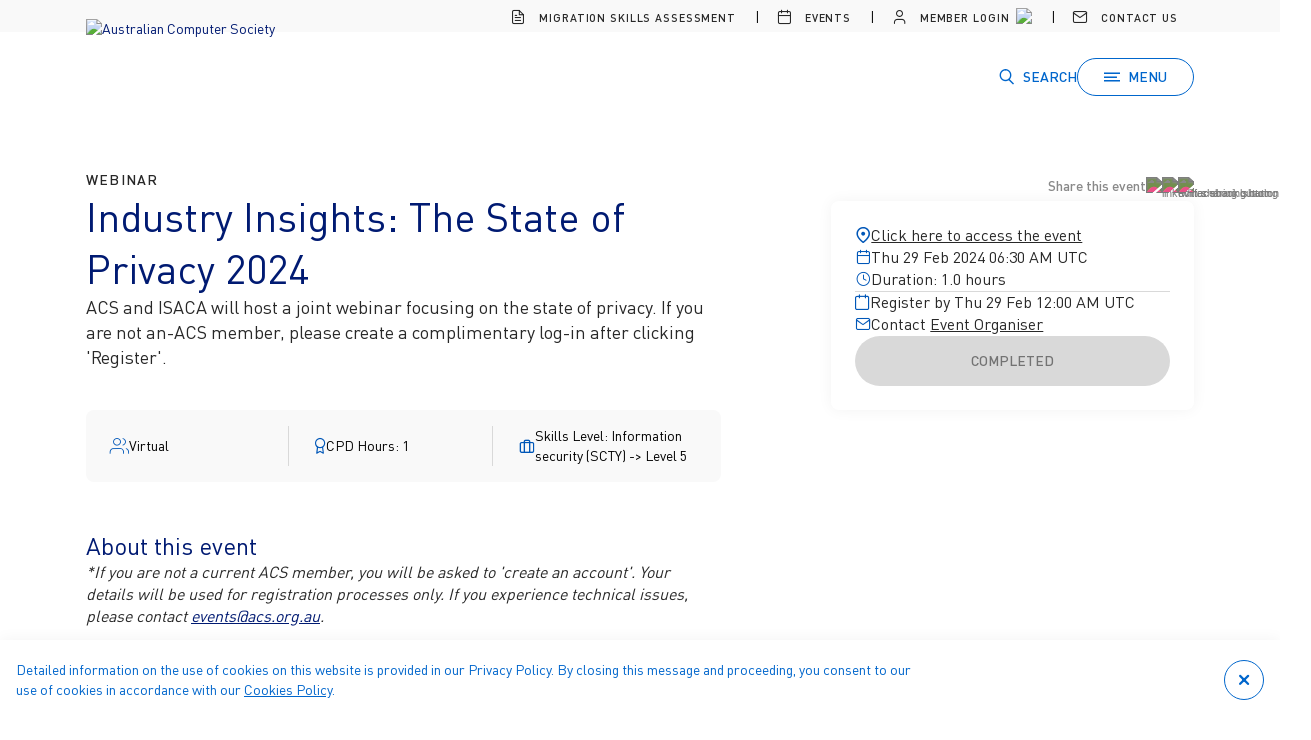

--- FILE ---
content_type: text/html;charset=utf-8
request_url: https://www.acs.org.au/cpd-education/event-detail.html?eventId=701GB000002Cc1kYAC
body_size: 12369
content:

<!DOCTYPE HTML>
<html lang="en">
    <head>
    <meta charset="UTF-8"/>
    <title>Event Detail</title>
    
    
    <meta name="template" content="acs-content-page-template"/>
    <meta name="viewport" content="width=device-width, initial-scale=1"/>
    

    
    
<script defer="defer" type="text/javascript" src="/.rum/@adobe/helix-rum-js@%5E2/dist/rum-standalone.js"></script>
<link rel="canonical" href="https://www.acs.org.au/cpd-education/event-detail.html"/>


    

	







<link rel="icon" type="image/x-icon" href="/etc.clientlibs/acs/clientlibs/clientlib-acs-site/resources/favicon.ico"/>

	
    
<script src="/etc.clientlibs/clientlibs/granite/jquery.lc-7842899024219bcbdb5e72c946870b79-lc.min.js"></script>
<script src="/etc.clientlibs/clientlibs/granite/utils.lc-e7bf340a353e643d198b25d0c8ccce47-lc.min.js"></script>
<script src="/etc.clientlibs/clientlibs/granite/jquery/granite.lc-543d214c88dfa6f4a3233b630c82d875-lc.min.js"></script>
<script src="/etc.clientlibs/foundation/clientlibs/jquery.lc-dd9b395c741ce2784096e26619e14910-lc.min.js"></script>



    
    
<link rel="stylesheet" href="/etc.clientlibs/acs/clientlibs/clientlib-acs-site.lc-ebaa06306d3d7c2b3853c5ab4ae15b44-lc.min.css" type="text/css">



    
    
<link rel="stylesheet" href="/etc.clientlibs/acs/clientlibs/clientlib-vendor.lc-d41d8cd98f00b204e9800998ecf8427e-lc.min.css" type="text/css">





<script src="https://www.google.com/recaptcha/api.js" async defer></script>
<script type="text/javascript">
  function recaptchaCallback(response) {
      // Find reCAPTCHA response elements (typically textarea)
      const responseElements = document.getElementsByName('g-recaptcha-response');
      responseElements.forEach((element) => {
          // Locate related element based on response value
          if(element.value.trim() === response.trim()) {
              // On successful verification, emit custom event
              const parent = element.closest('.captcha');
              const captchaSuccessEvent = new CustomEvent('g-recaptcha-success', {detail: { parent }});
              parent.dispatchEvent(captchaSuccessEvent);
          }
      });
  }
</script>


	<script>
		function getQueryStrParamByName(paramName) {
			var queryStr = window.location.search.substring(1);
			if (queryStr != null && queryStr != "") {
				var params = queryStr.split("&");
				for (var j=0; j < params.length; j++) {
					var pair = params[j].split("=");
					if (pair[0] == paramName) {
						return pair[1];
					}
				}
			}
			return ("");
		}

       	var digitalData = {
			page: {
				pageInfo: {
					pageName: "Event Detail",
					server: window.location.hostname,
					channel: "ACS",
					errorCode: ""
				},
				attributes: {
					section1: "",
					section2: "",
					section3: "",
					successEvent: ""
				}
			},
			campaign: {
				utm_medium: getQueryStrParamByName("utm_medium"),
				utm_source: getQueryStrParamByName("utm_source"),
				utm_campaign: getQueryStrParamByName("utm_campaign"),
				utm_term: getQueryStrParamByName("utm_term"),
				utm_content: getQueryStrParamByName("utm_content")
			},
			user: {
				profile: {
					profileInfo: {
						membershipType: "",
						memberId: "",
						crmId: "",
						hashedEmailId: "",
						websiteRole: "",
						billingGrade: "",
						iscv: false,
						islm: false
					},
					attributes: {
						visitorstatus: "notLoggedIn"
					}
				}
			}
         };
     </script>
	<!-- SDI include (path: /content/acs/cpd-education/event-detail/_jcr_content/analytics.nocache.html/acs/components/layout/analytics, resourceType: acs/components/layout/analytics) -->

    

    
        <script src="https://assets.adobedtm.com/2f24933b8a0e/c28eff6e4065/launch-348cf8b5ab32.min.js" async></script>
    


    
    
    

    

    
    
    
    
    

    
    
</head>
    <body class="page basicpage acs-white-theme " id="page-f8e17cf30e" data-cmp-link-accessibility-enabled data-cmp-link-accessibility-text="opens in a new tab">
        
        
        
            




            
<div class="root container responsivegrid">

    
    <div class="container-breakout__background"></div>
    <div id="container-84b3622800" class="cmp-container">
        
            
            
        
        
            


<div class="aem-Grid aem-Grid--12 aem-Grid--default--12 ">
    
    <div class="accessibility-button aem-GridColumn aem-GridColumn--default--12">

<a href="#main-content" class="accessibility-button__button">Skip to main content</a>
<a href="/login-redirect.html" class="accessibility-button__button">Skip to log in</a>
<div class="accessibility-button__overlay" aria-hidden="true" tabindex="-1"></div>





    

</div>
<div class="notification-banner aem-GridColumn aem-GridColumn--default--12"><div class="container">
    <div class="certification-banner col-lg-12 clearfix">
        <div class="row">
        <div class="col-acsmobile-4 col-sm-push-8 col-sm-4 badge-container">
        </div>
        <div class="col-acsmobile-8 col-sm-pull-2 col-sm-8">
            <p class="para-copy"></p>
        </div>
        </div>
    </div>
</div>

    
</div>
<div class="header aem-GridColumn aem-GridColumn--default--12"><!-- SDI include (path: /conf/acs/settings/wcm/templates/acs-content-page-template/structure/_jcr_content/root/header.nocache.html/acs/components/structure/header, resourceType: acs/components/structure/header) -->

<div class="header__spacer" aria-hidden="true"></div>

<header class="animated-hidden header header__wrapper" data-cmp-is="header" data-cmp-hook-header="header-wrapper" style="--util-nav-amount: 1">
  

  <div class="header__util-nav-wrapper" data-cmp-hook-header="header-util-nav">
    <ul class="wrapper header__util-nav">
      
        <li class="header__util-nav-item">
          <a href="/msa.html">
            <i class="iconfont-file" aria-hidden="true"></i>
            Migration Skills Assessment
          </a>
        </li>
      
        <li class="header__util-nav-item">
          <a href="/cpd-education/event-listing.html">
            <i class="iconfont-calendar" aria-hidden="true"></i>
            Events
          </a>
        </li>
      

      <li class="header__util-nav-item">
        
          <a href="/login-redirect.html">
            <i class="iconfont-user" aria-hidden="true"></i>
            Member Login
          </a>
          <!-- Temporary message indicating new login procedure implementation -->
          <a href="/new-login-info.html" title="We have implemented a new login procedure, click for more details.">
            <img src="/content/dam/acs/question-circle--currentcolor.svg" class="header__util-nav--inverted-img" style="height: 14px; margin-left: 4px;"/>
          </a>
        
        
        
      </li>
      <li class="header__util-nav-item">
        <a href="/contact-us.html">
          <i class="iconfont-mail" aria-hidden="true"></i>
          Contact Us
        </a>
      </li>
    </ul>
  </div>
  
  <div class="wrapper header__main-wrapper">
    <div class="header__logo-section" data-cmp-hook-header="logo-section">
      <a href="/">
        <img src="/content/dam/acs-winged/acs-logo-90x100.png" alt="Australian Computer Society"/>
      </a>
      
      <button type="button" class="button button--style-icon header__back-button" data-cmp-hook-header="menu-back-button" title="Back">
        <i class="iconfont-arrow-left" aria-hidden="true"></i>
      </button>
    </div>

    <div class="header__buttons-section" data-cmp-hook-header="header-buttons">
      <div class="header__search-container" data-cmp-hook-header="header-search" data-state="close">
        <button type="button" class="button button--style-tertiary" data-cmp-hook-header="header-search-trigger">
          <span class="button__icon button__icon--left">
            <i class="iconfont-search" aria-hidden="true"></i>
          </span>
          
          <span class="button__label">Search</span>
        </button>

        <form action="/search.html" class="header-search header-search__wrapper" data-cmp-hook-header="header-search-form">
  <button type="submit">
    <i class="iconfont-search"></i>
  </button>
  <input name="q" placeholder="Search ACS" data-cmp-hook-header="header-search-input"/>
</form>

      </div>
      
      <button type="button" class="button button--style-secondary" data-cmp-hook-header="menu-toggle">
        <span class="button__icon button__icon--left">
          <i class="iconfont-menu" aria-hidden="true"></i>
        </span>

        <span class="button__label">Menu</span>
      </button>
    </div>
  </div>

  <div class="header__menu-wrapper" data-cmp-hook-header="header-menu-container">
    <nav class="wrapper header__menu-inner-wrapper" data-cmp-hook-header="header-menu-nav">
      <!-- level 1 -->
      <div class="header__menu-container header__menu-container--level-one" data-level="1">
        <ul class="header__menu">
          <li class="header__search">
            <form action="/search.html" class="header-search header-search__wrapper" data-cmp-hook-header="header-search-form">
  <button type="submit">
    <i class="iconfont-search"></i>
  </button>
  <input name="q" placeholder="Search ACS" data-cmp-hook-header="header-search-input"/>
</form>

          </li>

          
            <li class="header__menu-item">
              <button href="/content/acs/home.html" class="button button--style-tertiary-inverted" data-cmp-hook-header="link-item" data-level="1" data-target="ml2-0">
                ACS
                <i class="iconfont-arrow-right" aria-hidden="true"></i>
              </button>
            </li>
          
            <li class="header__menu-item">
              <button href="/content/acs/myacs.html" class="button button--style-tertiary-inverted" data-cmp-hook-header="link-item" data-level="1" data-target="ml2-1">
                MyACS
                <i class="iconfont-arrow-right" aria-hidden="true"></i>
              </button>
            </li>
          
            <li class="header__menu-item">
              <button href=".html" class="button button--style-tertiary-inverted" data-cmp-hook-header="link-item" data-level="1" data-target="ml2-2">
                Migration Skills Assessment (MSA)
                <i class="iconfont-arrow-right" aria-hidden="true"></i>
              </button>
            </li>
          
            <li class="header__menu-item">
              <button href="/content/acs/cpd-education/professional-year-program.html" class="button button--style-tertiary-inverted" data-cmp-hook-header="link-item" data-level="1" data-target="ml2-3">
                ACS Professional Year
                <i class="iconfont-arrow-right" aria-hidden="true"></i>
              </button>
            </li>
          
            <li class="header__menu-item">
              <a href="/campaign/whats-on-at-acs.html" class="button button--style-tertiary-inverted" data-level="1" data-target="ml2-4">
                What&#39;s on at ACS
                
              </a>
            </li>
          

          <li class="header__menu-links" data-cmp-hook-header="menu-link">
            

            
              <a href="/login-redirect.html" class="button button--style-primary-inverted">
                <span class="button__label">Member Login</span>

                <span class="button__icon button__icon--right">
                  <i class="iconfont-arrow-right" aria-hidden="true"></i>
                </span>
              </a>

              <!-- Temporary message indicating new login procedure implementation -->
              <div class="hide-md-max" style="text-align:center;">
                  We have implemented a new login procedure, click for more details. <a href="/new-login-info.html" title="title" style="text-decoration: underline">Learn more</a>
              </div>

              <a href="/join-acs.html" class="button button--style-secondary-inverted">
                <span class="button__label">Join ACS</span>

                <span class="button__icon button__icon--right">
                  <i class="iconfont-arrow-right" aria-hidden="true"></i>
                </span>
              </a>
            

            <div class="header__menu-social-links">
                              <a class="button button--style-icon" href="https://www.linkedin.com/company/australian-computer-society/" title="linkedin" rel="noopener noreferrer nofollow" target="_blank">
                <i class="iconfont-linkedin" aria-hidden="true"></i>
              </a>

              <a class="button button--style-icon" href="https://twitter.com/ACSnewsfeed" title="twitter" rel="noopener noreferrer nofollow" target="_blank">
                <i class="iconfont-twitter" aria-hidden="true"></i>
              </a>

              <a class="button button--style-icon" href="https://www.facebook.com/AustralianComputerSociety/" title="facebook" rel="noopener noreferrer nofollow" target="_blank">
                <i class="iconfont-facebook" aria-hidden="true"></i>
              </a>
            </div>
          </li>
        </ul>
      </div>

      <!-- Level 2 -->
      
        <div class="header__menu-container header__menu-container--level-two" id="ml2-0" data-level="2">
          <ul class="header__menu">
            <li class="header__menu-title">ACS</li>
            
              <li class="header__menu-item">
                  <button href=".html" class="button button--style-tertiary-inverted" data-cmp-hook-header="link-item" data-level="2" data-target="ml3-0-0">
                    Ethics-Conduct, Education &amp; Complaints
                    <i class="iconfont-arrow-right" aria-hidden="true"></i>
                  </button>
              </li>
            
              <li class="header__menu-item">
                  <button href="/content/acs/cpd-education/cont.html" class="button button--style-tertiary-inverted" data-cmp-hook-header="link-item" data-level="2" data-target="ml3-0-1">
                    Cont. Professional Development
                    <i class="iconfont-arrow-right" aria-hidden="true"></i>
                  </button>
              </li>
            
              <li class="header__menu-item">
                  <button href="/content/acs/cpd-education/event-listing.html" class="button button--style-tertiary-inverted" data-cmp-hook-header="link-item" data-level="2" data-target="ml3-0-2">
                    Events &amp; Education
                    <i class="iconfont-arrow-right" aria-hidden="true"></i>
                  </button>
              </li>
            
              <li class="header__menu-item">
                  <button href=".html" class="button button--style-tertiary-inverted" data-cmp-hook-header="link-item" data-level="2" data-target="ml3-0-3">
                    Professional Recognition
                    <i class="iconfont-arrow-right" aria-hidden="true"></i>
                  </button>
              </li>
            
              <li class="header__menu-item">
                  <button href=".html" class="button button--style-tertiary-inverted" data-cmp-hook-header="link-item" data-level="2" data-target="ml3-0-4">
                    Solutions For Employers
                    <i class="iconfont-arrow-right" aria-hidden="true"></i>
                  </button>
              </li>
            
              <li class="header__menu-item">
                  <button href=".html" class="button button--style-tertiary-inverted" data-cmp-hook-header="link-item" data-level="2" data-target="ml3-0-5">
                    Insights &amp; Publications
                    <i class="iconfont-arrow-right" aria-hidden="true"></i>
                  </button>
              </li>
            
              <li class="header__menu-item">
                  <button href=".html" class="button button--style-tertiary-inverted" data-cmp-hook-header="link-item" data-level="2" data-target="ml3-0-6">
                    Branches
                    <i class="iconfont-arrow-right" aria-hidden="true"></i>
                  </button>
              </li>
            
              <li class="header__menu-item">
                  <button href=".html" class="button button--style-tertiary-inverted" data-cmp-hook-header="link-item" data-level="2" data-target="ml3-0-7">
                    Startup and Scaleup
                    <i class="iconfont-arrow-right" aria-hidden="true"></i>
                  </button>
              </li>
            
          </ul>
        </div>
      
        <div class="header__menu-container header__menu-container--level-two" id="ml2-1" data-level="2">
          <ul class="header__menu">
            <li class="header__menu-title">MyACS</li>
            
              <li class="header__menu-item">
                  <button href="/content/acs/myacs/memberarea.html" class="button button--style-tertiary-inverted" data-cmp-hook-header="link-item" data-level="2" data-target="ml3-1-0">
                    Member Area
                    <i class="iconfont-arrow-right" aria-hidden="true"></i>
                  </button>
              </li>
            
              <li class="header__menu-item">
                  <button href=".html" class="button button--style-tertiary-inverted" data-cmp-hook-header="link-item" data-level="2" data-target="ml3-1-1">
                    My Profile
                    <i class="iconfont-arrow-right" aria-hidden="true"></i>
                  </button>
              </li>
            
              <li class="header__menu-item">
                  <button href=".html" class="button button--style-tertiary-inverted" data-cmp-hook-header="link-item" data-level="2" data-target="ml3-1-2">
                    My Payments
                    <i class="iconfont-arrow-right" aria-hidden="true"></i>
                  </button>
              </li>
            
              <li class="header__menu-item">
                  <a href="/myacs/my-dashboard.html" class="button button--style-tertiary-inverted" data-level="2" data-target="ml3-1-3">
                    Membership Card
                    
                  </a>
              </li>
            
          </ul>
        </div>
      
        <div class="header__menu-container header__menu-container--level-two" id="ml2-2" data-level="2">
          <ul class="header__menu">
            <li class="header__menu-title">Migration Skills Assessment (MSA)</li>
            
              <li class="header__menu-item">
                  <a href="/msa.html" class="button button--style-tertiary-inverted" data-level="2" data-target="ml3-2-0">
                    Information For Applicants
                    
                  </a>
              </li>
            
              <li class="header__menu-item">
                  <a href="/msa/information-for-agents.html" class="button button--style-tertiary-inverted" data-level="2" data-target="ml3-2-1">
                    Information For Agents
                    
                  </a>
              </li>
            
              <li class="header__menu-item">
                  <a href="/msa/infohub.html" class="button button--style-tertiary-inverted" data-level="2" data-target="ml3-2-2">
                    Info Hub
                    
                  </a>
              </li>
            
          </ul>
        </div>
      
        <div class="header__menu-container header__menu-container--level-two" id="ml2-3" data-level="2">
          <ul class="header__menu">
            <li class="header__menu-title">ACS Professional Year</li>
            
              <li class="header__menu-item">
                  <a href="/cpd-education/professional-year-program.html" class="button button--style-tertiary-inverted" data-level="2" data-target="ml3-3-0">
                    Professional Year Program
                    
                  </a>
              </li>
            
          </ul>
        </div>
      
        <div class="header__menu-container header__menu-container--level-two" id="ml2-4" data-level="2">
          <ul class="header__menu">
            <li class="header__menu-title">What&#39;s on at ACS</li>
            
          </ul>
        </div>
      

      <div class="header__menu-container header__menu-container--level-two" id="ml2-99" data-level="2">
        <ul class="header__menu">
          <li class="header__menu-title">
            <div class="user__wrapper">
              <i class="iconfont-user" aria-hidden="true"></i>
            </div>
          </li>

          

          
            <li class="header__menu-item">
              <a href="/contact-us.html" class="button button--style-tertiary-inverted">
                Help
                <i class="iconfont-arrow-right" aria-hidden="true"></i>
              </a>
            </li>
          

          <li class="header__util-nav-item">
            <a href="/bin/acs/services/logout">Logout</a>
          </li>
        </ul>
      </div>

      <!-- Level 3 -->
      
        
          <div class="header__menu-container header__menu-container--level-three" id="ml3-0-0" data-level="3">
            <ul class="header__menu">
              <li class="header__menu-title">Ethics-Conduct, Education &amp; Complaints</li>

              
                <li class="header__menu-item">
                  <a href="/memberships/professional-ethics-conduct-and-complaints.html" class="button button--style-tertiary-inverted" data-level="3">
                    Professional Ethics, Conduct &amp; Complaints
                    
                  </a>
                </li>
              
                <li class="header__menu-item">
                  <a href="/memberships/acs-ethics-education-program.html" class="button button--style-tertiary-inverted" data-level="3">
                    ACS Ethics Education Program
                    
                  </a>
                </li>
              
            </ul>
          </div>
        
          <div class="header__menu-container header__menu-container--level-three" id="ml3-0-1" data-level="3">
            <ul class="header__menu">
              <li class="header__menu-title">Cont. Professional Development</li>

              
                <li class="header__menu-item">
                  <a href="/cpd.html" class="button button--style-tertiary-inverted" data-level="3">
                    What is CPD
                    
                  </a>
                </li>
              
                <li class="header__menu-item">
                  <a href="/cpd.html#ways" class="button button--style-tertiary-inverted" data-level="3">
                    Ways to complete CPD
                    
                  </a>
                </li>
              
                <li class="header__menu-item">
                  <a href="/cpd.html#recording" class="button button--style-tertiary-inverted" data-level="3">
                    Recording Your CPD
                    
                  </a>
                </li>
              
                <li class="header__menu-item">
                  <a href="/professionalrecognition/certification-landing-page.html" class="button button--style-tertiary-inverted" data-level="3">
                    Professional Certification
                    
                  </a>
                </li>
              
            </ul>
          </div>
        
          <div class="header__menu-container header__menu-container--level-three" id="ml3-0-2" data-level="3">
            <ul class="header__menu">
              <li class="header__menu-title">Events &amp; Education</li>

              
                <li class="header__menu-item">
                  <a href="/cpd-education/event-listing.html" class="button button--style-tertiary-inverted" data-level="3">
                    Networking &amp; Events
                    
                  </a>
                </li>
              
                <li class="header__menu-item">
                  <a href="/industry-insights/events.html" class="button button--style-tertiary-inverted" data-level="3">
                    Industry Insights Leaders Series
                    
                  </a>
                </li>
              
                <li class="header__menu-item">
                  <a href="/cpd-education/ict-leaders-series.html" class="button button--style-tertiary-inverted" data-level="3">
                    ICT Leaders Series
                    
                  </a>
                </li>
              
                <li class="header__menu-item">
                  <a href="/cpd-education/professional-year-program.html" class="button button--style-tertiary-inverted" data-level="3">
                    Professional Year Program
                    
                  </a>
                </li>
              
                <li class="header__menu-item">
                  <a href="/cpd-education/registered-training-organisation.html" class="button button--style-tertiary-inverted" data-level="3">
                    Registered Training Organisation
                    
                  </a>
                </li>
              
                <li class="header__menu-item">
                  <a href="/cpd-education/acs-accreditation-program.html" class="button button--style-tertiary-inverted" data-level="3">
                    ACS Accredited Courses
                    
                  </a>
                </li>
              
                <li class="header__menu-item">
                  <a href="/cpd-education/edxn/navigating-through-the-intersection-of-tech-and-psychology.html" class="button button--style-tertiary-inverted" data-level="3">
                    Education Across the Nation (EdXN)
                    
                  </a>
                </li>
              
                <li class="header__menu-item">
                  <a href="/ict-educators.html" class="button button--style-tertiary-inverted" data-level="3">
                    ICT Educators
                    
                  </a>
                </li>
              
                <li class="header__menu-item">
                  <a href="/ict-educators-development/events.html" class="button button--style-tertiary-inverted" data-level="3">
                    ICT Educators Development Series
                    
                  </a>
                </li>
              
                <li class="header__menu-item">
                  <a href="https://qldictgisp.acs.org.au" class="button button--style-tertiary-inverted" data-level="3">
                    Gateway to Industry Schools Program
                    
                  </a>
                </li>
              
            </ul>
          </div>
        
          <div class="header__menu-container header__menu-container--level-three" id="ml3-0-3" data-level="3">
            <ul class="header__menu">
              <li class="header__menu-title">Professional Recognition</li>

              
                <li class="header__menu-item">
                  <a href="/professionalrecognition/certification-landing-page.html" class="button button--style-tertiary-inverted" data-level="3">
                    Certification
                    
                  </a>
                </li>
              
                <li class="header__menu-item">
                  <a href="/professionalrecognition/sfia-digital-badges.html" class="button button--style-tertiary-inverted" data-level="3">
                    ACS SFIA Digital Badges
                    
                  </a>
                </li>
              
                <li class="header__menu-item">
                  <a href="/professionalrecognition/professional-standards-scheme.html" class="button button--style-tertiary-inverted" data-level="3">
                    Professional Standards Scheme
                    
                  </a>
                </li>
              
                <li class="header__menu-item">
                  <a href="/professionalrecognition/professional-indemnity---public-liability-quotations.html" class="button button--style-tertiary-inverted" data-level="3">
                    Liability Insurance
                    
                  </a>
                </li>
              
                <li class="header__menu-item">
                  <a href="/professionalrecognition/mysfia-b2c.html" class="button button--style-tertiary-inverted" data-level="3">
                    MySFIA Self Assessment
                    
                  </a>
                </li>
              
                <li class="header__menu-item">
                  <a href="/professionalrecognition/hall-of-fame.html" class="button button--style-tertiary-inverted" data-level="3">
                    Hall of Fame
                    
                  </a>
                </li>
              
                <li class="header__menu-item">
                  <a href="/professionalrecognition/MACS-Uplift.html" class="button button--style-tertiary-inverted" data-level="3">
                    MACS Uplift
                    
                  </a>
                </li>
              
            </ul>
          </div>
        
          <div class="header__menu-container header__menu-container--level-three" id="ml3-0-4" data-level="3">
            <ul class="header__menu">
              <li class="header__menu-title">Solutions For Employers</li>

              
                <li class="header__menu-item">
                  <a href="/solutionsforemployers/professionalPartnershipProgram.html" class="button button--style-tertiary-inverted" data-level="3">
                    Professional Partner Program (PPP)
                    
                  </a>
                </li>
              
                <li class="header__menu-item">
                  <a href="/solutionsforemployers/workforce-development.html" class="button button--style-tertiary-inverted" data-level="3">
                    Workforce Planning &amp; Development
                    
                  </a>
                </li>
              
                <li class="header__menu-item">
                  <a href="/solutionsforemployers/cp-directory.html" class="button button--style-tertiary-inverted" data-level="3">
                    Find an ACS CP
                    
                  </a>
                </li>
              
                <li class="header__menu-item">
                  <a href="/solutionsforemployers/advertise-jobs.html" class="button button--style-tertiary-inverted" data-level="3">
                    Advertise on ACS Career Platform
                    
                  </a>
                </li>
              
            </ul>
          </div>
        
          <div class="header__menu-container header__menu-container--level-three" id="ml3-0-5" data-level="3">
            <ul class="header__menu">
              <li class="header__menu-title">Insights &amp; Publications</li>

              
                <li class="header__menu-item">
                  <a href="https://ia.acs.org.au" class="button button--style-tertiary-inverted" data-level="3">
                    Information Age
                    
                  </a>
                </li>
              
                <li class="header__menu-item">
                  <a href="/insightsandpublications/reports-publications.html" class="button button--style-tertiary-inverted" data-level="3">
                    Reports &amp; Publications
                    
                  </a>
                </li>
              
                <li class="header__menu-item">
                  <a href="/insightsandpublications/media-releases.html" class="button button--style-tertiary-inverted" data-level="3">
                    Media Releases
                    
                  </a>
                </li>
              
                <li class="header__menu-item">
                  <a href="/insightsandpublications/news.html" class="button button--style-tertiary-inverted" data-level="3">
                    News
                    
                  </a>
                </li>
              
                <li class="header__menu-item">
                  <a href="/insightsandpublications/public-policy-position.html" class="button button--style-tertiary-inverted" data-level="3">
                    Information Resources
                    
                  </a>
                </li>
              
                <li class="header__menu-item">
                  <a href="/insightsandpublications/public-policy-position.html" class="button button--style-tertiary-inverted" data-level="3">
                    Public Policy Positions
                    
                  </a>
                </li>
              
                <li class="header__menu-item">
                  <a href="/governance/powering-workplace-equality.html" class="button button--style-tertiary-inverted" data-level="3">
                    WGEA Reporting
                    
                  </a>
                </li>
              
            </ul>
          </div>
        
          <div class="header__menu-container header__menu-container--level-three" id="ml3-0-6" data-level="3">
            <ul class="header__menu">
              <li class="header__menu-title">Branches</li>

              
                <li class="header__menu-item">
                  <a href="/branches/canberra.html" class="button button--style-tertiary-inverted" data-level="3">
                    Canberra
                    
                  </a>
                </li>
              
                <li class="header__menu-item">
                  <a href="/branches/newsouthwales.html" class="button button--style-tertiary-inverted" data-level="3">
                    New South Wales
                    
                  </a>
                </li>
              
                <li class="header__menu-item">
                  <a href="/branches/northernterritory.html" class="button button--style-tertiary-inverted" data-level="3">
                    Northern Territory
                    
                  </a>
                </li>
              
                <li class="header__menu-item">
                  <a href="/branches/queensland.html" class="button button--style-tertiary-inverted" data-level="3">
                    Queensland
                    
                  </a>
                </li>
              
                <li class="header__menu-item">
                  <a href="/branches/SouthAustralia.html" class="button button--style-tertiary-inverted" data-level="3">
                    South Australia
                    
                  </a>
                </li>
              
                <li class="header__menu-item">
                  <a href="/branches/tasmania.html" class="button button--style-tertiary-inverted" data-level="3">
                    Tasmania
                    
                  </a>
                </li>
              
                <li class="header__menu-item">
                  <a href="/branches/victoria.html" class="button button--style-tertiary-inverted" data-level="3">
                    Victoria
                    
                  </a>
                </li>
              
                <li class="header__menu-item">
                  <a href="/branches/westernaustralia.html" class="button button--style-tertiary-inverted" data-level="3">
                    Western Australia
                    
                  </a>
                </li>
              
            </ul>
          </div>
        
          <div class="header__menu-container header__menu-container--level-three" id="ml3-0-7" data-level="3">
            <ul class="header__menu">
              <li class="header__menu-title">Startup and Scaleup</li>

              
                <li class="header__menu-item">
                  <a href="https://baycitylabs.acs.org.au" class="button button--style-tertiary-inverted" data-level="3">
                    Bay City Labs
                    
                  </a>
                </li>
              
                <li class="header__menu-item">
                  <a href="https://harbourcitylabs.acs.org.au" class="button button--style-tertiary-inverted" data-level="3">
                    Harbour City Labs
                    
                  </a>
                </li>
              
                <li class="header__menu-item">
                  <a href="https://rivercitylabs.acs.org.au" class="button button--style-tertiary-inverted" data-level="3">
                    River City Labs
                    
                  </a>
                </li>
              
                <li class="header__menu-item">
                  <a href="https://riverpitch.acs.org.au" class="button button--style-tertiary-inverted" data-level="3">
                    RiverPitch
                    
                  </a>
                </li>
              
                <li class="header__menu-item">
                  <a href="https://startupcatalyst.acs.org.au" class="button button--style-tertiary-inverted" data-level="3">
                    Startup Catalyst
                    
                  </a>
                </li>
              
            </ul>
          </div>
        
      
        
          <div class="header__menu-container header__menu-container--level-three" id="ml3-1-0" data-level="3">
            <ul class="header__menu">
              <li class="header__menu-title">Member Area</li>

              
                <li class="header__menu-item">
                  <a href="https://acs-preview.percipio.com/" class="button button--style-tertiary-inverted" data-level="3">
                    ACS Learning Accelerator
                    
                  </a>
                </li>
              
                <li class="header__menu-item">
                  <a href="/myacs/memberarea/ictleadersvodcastvideos.html" class="button button--style-tertiary-inverted" data-level="3">
                    ICT Leaders Series
                    
                  </a>
                </li>
              
                <li class="header__menu-item">
                  <a href="/myacs/memberarea/digitalmagazines-ianews.html" class="button button--style-tertiary-inverted" data-level="3">
                    Digital News &amp; Magazines
                    
                  </a>
                </li>
              
                <li class="header__menu-item">
                  <a href="/myacs/memberarea/mysfia-b2c-member.html" class="button button--style-tertiary-inverted" data-level="3">
                    MySFIA Self Assessment
                    
                  </a>
                </li>
              
                <li class="header__menu-item">
                  <a href="/myacs/memberarea/certification-cpdhours.html" class="button button--style-tertiary-inverted" data-level="3">
                    Certification/CPD Hours
                    
                  </a>
                </li>
              
                <li class="header__menu-item">
                  <a href="/myacs/memberarea/mycalendarforeventsandcourses.html" class="button button--style-tertiary-inverted" data-level="3">
                    My Calendar for Events &amp; Courses
                    
                  </a>
                </li>
              
                <li class="header__menu-item">
                  <a href="/myacs/memberarea/member-benefits.html" class="button button--style-tertiary-inverted" data-level="3">
                    Member Benefits &amp; Rewards
                    
                  </a>
                </li>
              
                <li class="header__menu-item">
                  <a href="/myacs/memberarea/publications.html" class="button button--style-tertiary-inverted" data-level="3">
                    Reports &amp; Publications
                    
                  </a>
                </li>
              
                <li class="header__menu-item">
                  <a href="https://techcareers.acs.org.au/" class="button button--style-tertiary-inverted" data-level="3">
                    Search ACS Career Platform
                    
                  </a>
                </li>
              
                <li class="header__menu-item">
                  <a href="/myacs/memberarea/agm-and-annual-reports.html" class="button button--style-tertiary-inverted" data-level="3">
                    AGM and Annual Reports
                    
                  </a>
                </li>
              
                <li class="header__menu-item">
                  <a href="/acs-communities.html" class="button button--style-tertiary-inverted" data-level="3">
                    ACS Communities of Practice
                    
                  </a>
                </li>
              
            </ul>
          </div>
        
          <div class="header__menu-container header__menu-container--level-three" id="ml3-1-1" data-level="3">
            <ul class="header__menu">
              <li class="header__menu-title">My Profile</li>

              
                <li class="header__menu-item">
                  <a href="/myacs/myprofile/my-profile.html" class="button button--style-tertiary-inverted" data-level="3">
                    Profile Overview
                    
                  </a>
                </li>
              
            </ul>
          </div>
        
          <div class="header__menu-container header__menu-container--level-three" id="ml3-1-2" data-level="3">
            <ul class="header__menu">
              <li class="header__menu-title">My Payments</li>

              
                <li class="header__menu-item">
                  <a href="/myacs/mypayments/membership-payment.html" class="button button--style-tertiary-inverted" data-level="3">
                    Membership &amp; Payments
                    
                  </a>
                </li>
              
                <li class="header__menu-item">
                  <a href="/myacs/mypayments/concessional-fee-application.html" class="button button--style-tertiary-inverted" data-level="3">
                    Concessional Fee Application
                    
                  </a>
                </li>
              
            </ul>
          </div>
        
          <div class="header__menu-container header__menu-container--level-three" id="ml3-1-3" data-level="3">
            <ul class="header__menu">
              <li class="header__menu-title">Membership Card</li>

              
            </ul>
          </div>
        
      
        
          <div class="header__menu-container header__menu-container--level-three" id="ml3-2-0" data-level="3">
            <ul class="header__menu">
              <li class="header__menu-title">Information For Applicants</li>

              
            </ul>
          </div>
        
          <div class="header__menu-container header__menu-container--level-three" id="ml3-2-1" data-level="3">
            <ul class="header__menu">
              <li class="header__menu-title">Information For Agents</li>

              
            </ul>
          </div>
        
          <div class="header__menu-container header__menu-container--level-three" id="ml3-2-2" data-level="3">
            <ul class="header__menu">
              <li class="header__menu-title">Info Hub</li>

              
            </ul>
          </div>
        
      
        
          <div class="header__menu-container header__menu-container--level-three" id="ml3-3-0" data-level="3">
            <ul class="header__menu">
              <li class="header__menu-title">Professional Year Program</li>

              
            </ul>
          </div>
        
      
        
      
    </nav>
  </div>
</header>

</div>
<div class="experiencefragment aem-GridColumn aem-GridColumn--default--12">


    
</div>
<main class="container responsivegrid aem-GridColumn aem-GridColumn--default--12">

    
    <div class="container-breakout__background"></div>
    <div id="main-content" class="cmp-container">
        
            
            
        
        
            


<div class="aem-Grid aem-Grid--12 aem-Grid--default--12 ">
    
    <div class="eventdetails styles spacer-top--2xl aem-GridColumn aem-GridColumn--default--12"><article class="event-page__wrapper wrapper" data-cmp-is="eventDetail">
  <div class="event-page__main">
    <div class="event-page__header">
      
      <article class="event-detail-header__wrapper">
        <span class="event-detail-header__pretitle">Webinar</span>
        <h1 class="event-detail-header__title">Industry Insights: The State of Privacy 2024</h1>
        <h4 class="event-detail-header__description">ACS and ISACA will host a joint webinar focusing on the state of privacy. If you are not an-ACS member, please create a complimentary log-in after clicking &#39;Register&#39;.</h4>
      </article>
    </div>
    <div class="event-page__sidebar">
      <div class="event-page__social-share">
        
    
        
    
<script src="/etc.clientlibs/acs/clientlibs/clientlib-socialShare.lc-fb27fc6c234e624a06fd3980895beb3a-lc.min.js"></script>



    
    <div class="social-share__wrapper social-share--align-right">
        <label for="social-share__container" class="social-share__label">Share this event</label>
        <div class="social-share__container">
            <div class="sharethis-inline-share-buttons"></div>
        </div>
    </div>

      </div>
      <div class="event-page__sidebar-inner">
        <div class="event-page__info-card">
          
    <article class="event-info-card__wrapper">
        <div class="event-info-card__image">
            
  
      
          <figure role="img" aria-label style="
              --xs: url(https://id.acs.org.au/services/apexrest/attachment?campaignId=701GB000002Cc1kYAC);
              --sm: url(https://id.acs.org.au/services/apexrest/attachment?campaignId=701GB000002Cc1kYAC);
              --md: url(https://id.acs.org.au/services/apexrest/attachment?campaignId=701GB000002Cc1kYAC);
              --lg: url(https://id.acs.org.au/services/apexrest/attachment?campaignId=701GB000002Cc1kYAC);
              --xl: url(https://id.acs.org.au/services/apexrest/attachment?campaignId=701GB000002Cc1kYAC);
              ">
              <img alt itemprop="contentUrl" src="https://id.acs.org.au/services/apexrest/attachment?campaignId=701GB000002Cc1kYAC"/>
          </figure>
          
      
      
      
  

        </div>
        <div class="event-info-card__content">
            
            <div class="event-info-card__content__item__wrapper">
                <div class="event-info-card__content__item">
                    <i class="icon-map-pin" aria-hidden="true" role="img"></i>
                    <div><a href="https://loghic.eventsair.com/acsii2902/register/Site/Register">Click here to access the event</a></div>
                </div>
                
            
                <div class="event-info-card__content__item">
                    <i class="icon-calendar" aria-hidden="true" role="img"></i>
                    <div data-date-utc="2024-02-29T06:30:00.000Z|startDate">Thu 29 Feb 06:30 AM</div>
                </div>
                
            
                <div class="event-info-card__content__item">
                    <i class="icon-clock" aria-hidden="true" role="img"></i>
                    <div>Duration: 1.0 hours</div>
                </div>
                <div class="divider--gray"></div>
            
                <div class="event-info-card__content__item">
                    <i class="icon-calendar-blank" aria-hidden="true" role="img"></i>
                    <div data-date-utc="2024-02-29T00:00:00.000Z|registerDate">Register by Thu 29 Feb 12:00 AM</div>
                </div>
                
            
                <div class="event-info-card__content__item">
                    <i class="icon-mail" aria-hidden="true" role="img"></i>
                    <div><p>Contact <a href="/cdn-cgi/l/email-protection#a7ccd5ded4d3c6cb89c9c0818491939cc6c4d489c8d5c089c6d2">Event Organiser</a></p></div>
                </div>
                
            </div>
            <div class="event-info-card__content__action">
                <button type="button" id="info-card-action-button" class="button button--style-primary" href="https://www.acs.org.au/cpd-education/events-booking.html?eventId=701GB000002Cc1kYAC" target="_self" disabled popovertargetaction="show">
                    
                    <span class="button__label">Completed</span>
                    
                </button>
            </div>
        </div>
    </article>

        </div>
      </div>
    </div>
    <div class="event-page__line">
      <article class="event-detail-line__wrapper">
        <div class="event-detail-line__item">
          <i class="icon-users"></i>
          <span>Virtual</span>
        </div>
        <div class="event-detail-line__item">
          <i class="icon-award"></i>
          <span>CPD Hours: 1</span>
        </div>
        <div class="event-detail-line__item">
          <i class="icon-briefcase"></i>
          <span>Skills Level: Information security (SCTY) -&gt; Level 5</span>
        </div>
      </article>
    </div>
    <div class="event-page__content">
      <h3 class="event-page__section-heading">About this event</h3>
      <div><em>*If you are not a current ACS member, you will be asked to &#39;create an account&#39;. Your details will be used for registration processes only. If you experience technical issues, please contact <a href="/cdn-cgi/l/email-protection#e7829182899394c1c4d1d3dc868494c9889580c98692" target="_blank" rel="noopener noreferrer">events&#64;acs.org.au</a>.</em><br /><br /><strong>This event is intended for leaders and professionals.</strong><br /><br />With the growing number of privacy laws and regulations, the responsibilities of privacy teams seem to grow year after year. Struggling privacy teams may be able to learn from other enterprises’ privacy programs. This webinar explores the findings of the fourth annual State of Privacy Survey, which surveyed privacy professionals around the world, highlight data points specific to the Oceania region and will cover trends in privacy staffing, budgets, awareness training, breaches, and privacy by design.<br /><br />By attending this webinar, you will learn:
<ul><li>How privacy teams in Oceania compare to privacy teams globally</li><li>Privacy staffing trends in areas such as retention, skill gaps, and understaffing</li><li>Commonalities among organizations that always practice privacy by design</li><li>The adoption of artificial intelligence for privacy-related tasks</li><li>The prevalence of privacy breaches and breach predictions for the next year</li></ul>
<br /><strong>Speakers:</strong>

<ul><li><strong>Safia Kazi, CIPT, Principal, Privacy Professional Practices, ISACA</strong></li></ul>
Safia Kazi, CSX-F, CIPT, is a privacy professional practices principal at ISACA®. In this role, she focuses on the development of ISACA’s privacy-related resources, including books, white papers and review manuals. Kazi has worked at ISACA for 10 years, previously working on the ISACA® Journal and developing the award-winning ISACA Podcast.

<ul><li><strong>MC: Jo Stewart-Rattray, Vice President, Communities, ACS</strong></li></ul>
Jo Stewart-Rattray has over 30 years of experience in the IT field, some of which were spent as CIO in the Utilities and Group CIO in the Tourism space, and possesses significant experience in the Information Security arena, including as CISO in the healthcare sector. She underpins her information technology and security background with her qualifications in education and management. She specializes in consulting on risk and technology issues with a particular emphasis on governance and security in businesses&#39; commercial and operational areas. Jo provides strategic advice to organizations across many industry sectors, including banking and finance, utilities, tertiary education, retail, healthcare and government. Jo has extensive board and committee experience. She has chaired several ISACA’s international committees, and served as an Elected Director on ISACA’s international Board of Directors for seven years. Jo is currently ACS’s Vice President, Communities and sits on its Management Committee.</div>
    </div>
    <div class="event-page__speakers">
      <h3 class="event-page__section-heading">Speakers</h3>
      <div class="speaker-cards">
        <div class="speaker-card">
          
  <article class="speaker-card__wrapper">
    <div class="speaker-card__header">
      
  
      
          <figure class="speaker-card__image" role="img" aria-label style="
              --xs: url(https://id.acs.org.au/servlet/servlet.ImageServer?id=015GB00000IcehA&amp;oid=00D90000000o5NE&amp;lastMod=1701831394000);
              --sm: url(https://id.acs.org.au/servlet/servlet.ImageServer?id=015GB00000IcehA&amp;oid=00D90000000o5NE&amp;lastMod=1701831394000);
              --md: url(https://id.acs.org.au/servlet/servlet.ImageServer?id=015GB00000IcehA&amp;oid=00D90000000o5NE&amp;lastMod=1701831394000);
              --lg: url(https://id.acs.org.au/servlet/servlet.ImageServer?id=015GB00000IcehA&amp;oid=00D90000000o5NE&amp;lastMod=1701831394000);
              --xl: url(https://id.acs.org.au/servlet/servlet.ImageServer?id=015GB00000IcehA&amp;oid=00D90000000o5NE&amp;lastMod=1701831394000);
              ">
              <img alt itemprop="contentUrl" src="https://id.acs.org.au/servlet/servlet.ImageServer?id=015GB00000IcehA&amp;oid=00D90000000o5NE&amp;lastMod=1701831394000"/>
          </figure>
          
      
      
      
  

    </div>
    <div class="speaker-card__body">
      <div class="speaker-card__tertiary">MC</div>
      <div class="speaker-card__primary">Jo Stewart-Rattray</div>
      <div class="speaker-card__secondary"></div>
      <div class="speaker-card__footer">
        <div class="button button--tertiary">
          <button class="button msa-button" type="button" data-acs-toggle="modal" data-acs-target="0019000001lREBjAAO">Read Bio<i class="icon-f-arrow-right"></i>
          </button>
        </div>
      </div>
      
    </div>

    <div id="0019000001lREBjAAO" class="modal-site modal-site--large">
      <div class="modal-site__overlay" data-acs-toggle="modal-close"></div>
      <div class="modal-site__inner">
        <div class="modal-site__nav">
          <button class="modal-site__close" data-acs-toggle="modal-close" type="button">
            <span>Close</span>
            <i class="icon-x-circle" role="img"></i>
          </button>
        </div>
        <div class="modal-site__body">
          <div class="speaker-profile">
            <div class="speaker-profile__figure">
              
  
      
          <figure role="img" aria-label style="
              --xs: url(https://id.acs.org.au/servlet/servlet.ImageServer?id=015GB00000IcehA&amp;oid=00D90000000o5NE&amp;lastMod=1701831394000);
              --sm: url(https://id.acs.org.au/servlet/servlet.ImageServer?id=015GB00000IcehA&amp;oid=00D90000000o5NE&amp;lastMod=1701831394000);
              --md: url(https://id.acs.org.au/servlet/servlet.ImageServer?id=015GB00000IcehA&amp;oid=00D90000000o5NE&amp;lastMod=1701831394000);
              --lg: url(https://id.acs.org.au/servlet/servlet.ImageServer?id=015GB00000IcehA&amp;oid=00D90000000o5NE&amp;lastMod=1701831394000);
              --xl: url(https://id.acs.org.au/servlet/servlet.ImageServer?id=015GB00000IcehA&amp;oid=00D90000000o5NE&amp;lastMod=1701831394000);
              ">
              <img alt itemprop="contentUrl" src="https://id.acs.org.au/servlet/servlet.ImageServer?id=015GB00000IcehA&amp;oid=00D90000000o5NE&amp;lastMod=1701831394000"/>
          </figure>
          
      
      
      
  

            </div>
            <div class="speaker-profile__bio">
              
              
                <div class="speaker-profile__meta">
                  <div class="speaker-profile__meta-tertiary">MC</div>
                  <div class="speaker-profile__meta-primary">Jo Stewart-Rattray</div>
                  <div class="speaker-profile__meta-secondary"></div>
                </div>Jo has over 25 years&#39; experience in the IT field some of which were spent as CIO in the Utilities space, and 18 in the Information Security arena. She underpins her information technology and security background with her qualifications in education and management. Jo specialises in consulting in information security issues with a particular emphasis on governance in both the commercial and operational areas of businesses. Jo provides strategic advice to organisations across a number of industry sectors including banking and finance, utilities, automotive manufacturing, tertiary education, retail and government. Jo is actively involved with the Australian Computer Society, at state and national level, and she is currently serving as an Elected Director on ISACA&#39;s international Board of Directors and is Chair of its global women&#39;s leadership initiative.
              
            </div>
          </div>
        </div>
      </div>
    </div>
  </article>

        </div>
      
        <div class="speaker-card">
          
  <article class="speaker-card__wrapper">
    <div class="speaker-card__header">
      
  
      
          <figure class="speaker-card__image" role="img" aria-label style="
              --xs: url(https://id.acs.org.au/servlet/servlet.ImageServer?id=015GB00000IcehF&amp;oid=00D90000000o5NE&amp;lastMod=1701834128000);
              --sm: url(https://id.acs.org.au/servlet/servlet.ImageServer?id=015GB00000IcehF&amp;oid=00D90000000o5NE&amp;lastMod=1701834128000);
              --md: url(https://id.acs.org.au/servlet/servlet.ImageServer?id=015GB00000IcehF&amp;oid=00D90000000o5NE&amp;lastMod=1701834128000);
              --lg: url(https://id.acs.org.au/servlet/servlet.ImageServer?id=015GB00000IcehF&amp;oid=00D90000000o5NE&amp;lastMod=1701834128000);
              --xl: url(https://id.acs.org.au/servlet/servlet.ImageServer?id=015GB00000IcehF&amp;oid=00D90000000o5NE&amp;lastMod=1701834128000);
              ">
              <img alt itemprop="contentUrl" src="https://id.acs.org.au/servlet/servlet.ImageServer?id=015GB00000IcehF&amp;oid=00D90000000o5NE&amp;lastMod=1701834128000"/>
          </figure>
          
      
      
      
  

    </div>
    <div class="speaker-card__body">
      <div class="speaker-card__tertiary">Keynote Speaker</div>
      <div class="speaker-card__primary">Safia Kazi</div>
      <div class="speaker-card__secondary"></div>
      <div class="speaker-card__footer">
        <div class="button button--tertiary">
          <button class="button msa-button" type="button" data-acs-toggle="modal" data-acs-target="001GB0000395G1IYAU">Read Bio<i class="icon-f-arrow-right"></i>
          </button>
        </div>
      </div>
      
    </div>

    <div id="001GB0000395G1IYAU" class="modal-site modal-site--large">
      <div class="modal-site__overlay" data-acs-toggle="modal-close"></div>
      <div class="modal-site__inner">
        <div class="modal-site__nav">
          <button class="modal-site__close" data-acs-toggle="modal-close" type="button">
            <span>Close</span>
            <i class="icon-x-circle" role="img"></i>
          </button>
        </div>
        <div class="modal-site__body">
          <div class="speaker-profile">
            <div class="speaker-profile__figure">
              
  
      
          <figure role="img" aria-label style="
              --xs: url(https://id.acs.org.au/servlet/servlet.ImageServer?id=015GB00000IcehF&amp;oid=00D90000000o5NE&amp;lastMod=1701834128000);
              --sm: url(https://id.acs.org.au/servlet/servlet.ImageServer?id=015GB00000IcehF&amp;oid=00D90000000o5NE&amp;lastMod=1701834128000);
              --md: url(https://id.acs.org.au/servlet/servlet.ImageServer?id=015GB00000IcehF&amp;oid=00D90000000o5NE&amp;lastMod=1701834128000);
              --lg: url(https://id.acs.org.au/servlet/servlet.ImageServer?id=015GB00000IcehF&amp;oid=00D90000000o5NE&amp;lastMod=1701834128000);
              --xl: url(https://id.acs.org.au/servlet/servlet.ImageServer?id=015GB00000IcehF&amp;oid=00D90000000o5NE&amp;lastMod=1701834128000);
              ">
              <img alt itemprop="contentUrl" src="https://id.acs.org.au/servlet/servlet.ImageServer?id=015GB00000IcehF&amp;oid=00D90000000o5NE&amp;lastMod=1701834128000"/>
          </figure>
          
      
      
      
  

            </div>
            <div class="speaker-profile__bio">
              
              
                <div class="speaker-profile__meta">
                  <div class="speaker-profile__meta-tertiary">Keynote Speaker</div>
                  <div class="speaker-profile__meta-primary">Safia Kazi</div>
                  <div class="speaker-profile__meta-secondary"></div>
                </div><span style="	font-size: 11.0pt;
"><span style=""><span style="">Safia Kazi, CSX-F, CIPT, is a privacy professional practices principal at ISACA®. In this role, she focuses on the development of ISACA’s privacy-related resources, including books, white papers and review manuals. Kazi has worked at ISACA for 10 years, previously working on the ISACA® Journal and developing the award-winning ISACA Podcast.</span></span></span>
              
            </div>
          </div>
        </div>
      </div>
    </div>
  </article>

        </div>
      </div>
    </div>
    
    
    <div class="divider--gray"></div>
    
    <div class="event-page__terms">
      <div class="event-inline-modal">
        <span>Read <button type="button" class="event-inline-modal__link" popovertargetaction="show" popovertarget="event-terms-and-conditions">Event Terms &amp; Conditions</button></span>
        <div id="event-terms-and-conditions" popover="manual" class="modal-site modal-site--large">
          <div class="modal-site__inner">
            <div class="modal-site__nav">
              <button class="modal-site__close" popovertarget="event-terms-and-conditions" popovertargetaction="hide" type="button">
                <span>Close</span>
                <i class="icon-x-circle"></i>
              </button>
            </div>
            <div class="modal-site__body modal-site__body--text-left">
              <h5 class="site-h5">Event Terms &amp; Conditions</h5>
              <div class="divider--gray"></div>
              <div class="rte"><p><b>Registration</b></p>
<ul><li>Payment in full is required the time of booking in order for the registration to be valid.</li></ul>
<ul><li>To avoid disappointment, ensure you pay for your booking(s) before the registration closing date. Anyone that has not received a confirmation email will not be on the event attendance list and therefore will not be admitted to the event.</li></ul>
<ul><li>Online registration ends at the time stated on the event details page.</li></ul>
<p><b>Cancellation and Refund</b></p>
<p>All cancellations must be processed through the website, a refund will only be considered if it is at least 3 working days prior to the event.</p>
<p><b>Disclaimer</b></p>
<ul><li>ACS reserves the right to change the program at any time. Every effort will be made to ensure a program of equivalent standard and members are updated with changes.</li></ul>
<ul><li>All dietary requirements are considered, however we cannot guarantee a 100% allergen free environment.</li></ul>
<ul><li>ACS reserves the right to prohibit entry or eject any person from an ACS event based on behaviour deemed inappropriate by ACS staff, its agents and/or others working under its authority.</li></ul>
<ul><li>Filming or streaming by attendees is not permitted. If an attendee is found to be doing so they will be asked to leave the event immediately and further action may be taken.</li></ul>
<ul><li>Photography and/or filming may take place during this event, by accepting these terms you consent to this. Please let a member of ACS know if you do not want your picture taken.</li></ul>
<p><b>COVID-19 Event Attendance Compliance</b></p>
<p>By registering to attend an ACS in person event you are agreeing to the below terms and conditions</p>
<ul><li>If an attendee is displaying flu or cold like symptoms in the days leading up to the event and therefore is not able to attend, ACS will refund the registration fee.</li><li>If an attendee comes to an event and is displaying flu or cold like symptoms they will be asked to leave</li><li>We ask all ACS members to respect the social distancing guidelines, if an attendee repeatedly disregards these guidelines, they may be asked to leave</li><li>ACS reserves the right to cancel the event within 24 hours&#39; notice if either the speaker or the event host has advised us that they are exhibiting flu or cold like symptoms</li><li>All attendees must provide a valid phone number and email address to be contacted on if there is reason to notify about a possible COVID-19 exposure</li></ul>
<p><b>Personal information collection notice</b></p>
<p>By registering for this event, you are providing personal information to the Australian Computer Society. In accordance with the <a href="https://www.acs.org.au/privacy-policy.html">ACS Privacy Policy</a>, ACS collects personal information through registrations and attendances at its events for the purposes of:</p>
<ul><li>organising and providing the various professional development events held by the ACS (including for example, courses, conferences, seminars, workshops, launches);</li><li>processing and managing event registrations (including catering for dietary requirements);</li><li>maintaining event attendance records;</li><li>contacting registered event guests with information in regard to the event and seeking post-event feedback;</li><li>communicating with you to in relation to future events or ACS products, courses, services, promotions or other products or services that ACS reasonably thinks may be of interest to attendees;</li><li>processing and responding to attendee inquiries; and</li><li>conducting research to improve its events and better understanding needs. </li></ul>
<p>If the required information is not provided, we or any involved third parties, may not be able to respond to you, update you, or provide appropriate services or events to you.</p>
<p>We may obtain personal information directly from you or from someone who registers for the event on your behalf. If you provide us with personal information about another person, you must do so only with their consent and agree to make them aware of this privacy notice.</p>
<p>ACS may share your personal information with third parties for the collection purposes noted above or as set out in our Privacy Policy, where it is reasonably necessary for, or directly related to, one or more of our activities, or required by law.</p>
<p>When you register to participate in an overseas event, we may send personal information we collect overseas.</p>
<p>See our Privacy Policy at <a href="https://www.acs.org.au/privacy-policy.html">https://www.acs.org.au/privacy-policy.html</a> for more information about our privacy practices.</p>
</div>
            </div>
          </div>
        </div>
      </div>
    </div>
  </div>
  
  
</article>
<script data-cfasync="false" src="/cdn-cgi/scripts/5c5dd728/cloudflare-static/email-decode.min.js"></script><script type="text/javascript">
  var _eventData = {
    eventvalues: {
      eventId: "701GB000002Cc1kYAC",
      eventName: "Industry Insights: The State of Privacy 2024",
      eventCategory: "Webinar",
      bookingStatus: "Completed"
    }
  }
  var digitalData = Object.assign(digitalData, _eventData);

  if (typeof dataLayer != "undefined") {
    dataLayer.push({"event": "event-page-view"});
  }

  // find element with id "#info-card-action-button" and push the data
  var eventDetails = document.querySelector("[data-cmp-is='eventDetail']");
  var anchor = eventDetails.querySelector('#info-card-action-button');
  if (anchor != null && typeof anchor != "undefined" && !anchor.getAttribute('disabled')) {
    var buttonLabel = "event-" + anchor.querySelector('.button__label').textContent;
    anchor.addEventListener("click", function() {
      if (typeof dataLayer != "undefined") {
        dataLayer.push({"event": buttonLabel.replace(/\s+/g, '-').toLowerCase()});
      }
    });
  }
</script></div>
<div class="featured-events styles spacer-top--2xl spacer-bottom--4xl container-breakout container-breakout--grey container--full-width aem-GridColumn aem-GridColumn--default--12"><!-- SDI include (path: /content/acs/cpd-education/event-detail/_jcr_content/root/container/featured_events.nocache.html/acs/components/content/featured-events, resourceType: acs/components/content/featured-events) -->

    <div class="container-breakout__background"></div>
<div class="container-row__wrapper" data-cmp-is="featuredEvents">
  <h2 class="container-row__title">Trending Events</h2>
  <div class="container-row__button-container">
    <a class="button button--style-secondary" href="https://www.acs.org.au/cpd-education/event-listing.html">
          
      <span class="button__label">View All</span>
      <span class="button__icon button__icon--right">
              <i class="icon-arrow-right-outline"></i>
          </span>
    </a>
  </div>
  <div class="container-row__items">
    <div class="aem-Grid--layout aem-Grid--layout-list aem-Grid--layout-list-three aem-Grid--stacked--left">
      <div class="responsivegrid container">
        <div class="cmp-container">
          
        </div>
      </div>
    </div>
    <div class="cards__error">
      <i class="icon-alert-circle"></i> No events found
    </div>
  </div>
</div>

    


    

</div>

    
</div>

            
        
    </div>

    
</main>
<div class="experiencefragment aem-GridColumn aem-GridColumn--default--12">


    
</div>
<div class="footer aem-GridColumn aem-GridColumn--default--12">
  
    <footer class="animated-hidden footer footer__wrapper" data-cmp-is="footer">
        <button type="button" class="button button--style-icon footer__arrow-up" data-cmp-hook-footer="scrollup" aria-label="To top of page">
            <i class="iconfont-arrow-left" aria-hidden="true"></i>
        </button>
        <div class="wrapper footer__inner-wrapper">
            <div class="aem-Grid aem-Grid--12">
                <div class="aem-GridColumn aem-GridColumn--xs--12 aem-GridColumn--md--12">
                    <div class="footer__top-section">
                        <a class="footer__logo" href="/"><img src="/content/dam/acs-winged/acs-logo-90x100.png"/></a>
                        <nav class="footer__nav">
                            <ul>
                                
                                    <li class="footer__util-nav-item">
                                        <a href="/governance.html"><i class="iconfont-" aria-hidden="true"></i>GOVERNANCE</a>
                                    </li>
                                
                                    <li class="footer__util-nav-item">
                                        <a href="/privacy-policy.html"><i class="iconfont-" aria-hidden="true"></i>PRIVACY POLICY</a>
                                    </li>
                                
                                    <li class="footer__util-nav-item">
                                        <a href="/about-us.html"><i class="iconfont-" aria-hidden="true"></i>ABOUT US</a>
                                    </li>
                                
                                    <li class="footer__util-nav-item">
                                        <a href="/acs-technology-and-innovation-hub.html"><i class="iconfont-" aria-hidden="true"></i>OUR HUBS</a>
                                    </li>
                                
                                    <li class="footer__util-nav-item">
                                        <a href="/working-at-acs.html"><i class="iconfont-" aria-hidden="true"></i>WORKING AT ACS</a>
                                    </li>
                                
                                    <li class="footer__util-nav-item">
                                        <a href="/contact-us.html"><i class="iconfont-" aria-hidden="true"></i>CONTACT US</a>
                                    </li>
                                
                            </ul>
                        </nav>
                        <div class="footer__social-links">
                            
                                <a class="button button--style-icon" href="https://www.linkedin.com/company/australian-computer-society/" title="linkedin" rel="noopener noreferrer nofollow" target="_blank">
                                    <i class="iconfont-linkedin" aria-hidden="true"></i>
                                </a>
                            
                                <a class="button button--style-icon" href="https://twitter.com/ACSnewsfeed" title="twitter" rel="noopener noreferrer nofollow" target="_blank">
                                    <i class="iconfont-twitter" aria-hidden="true"></i>
                                </a>
                            
                                <a class="button button--style-icon" href="https://www.facebook.com/AustralianComputerSociety/" title="facebook" rel="noopener noreferrer nofollow" target="_blank">
                                    <i class="iconfont-facebook" aria-hidden="true"></i>
                                </a>
                            
                        </div>
                    </div>
                    <div class="footer__bottom-section">
                        <p class="footer__copyright">
                            © 2025 Copyright reserved by ACS
                        </p>
                    </div>
                </div>
            </div>
        </div>
    </footer>

  

</div>
<div class="cookie-banner aem-GridColumn aem-GridColumn--default--12"><div class="cookie-banner cookie-banner__wrapper hidden" data-cmp-is="cookie-banner">

  <div class="wrapper cookie-banner__inner-wrapper">
    <div class="cookie-banner__copy">Detailed information on the use of cookies on this website is provided in our Privacy Policy. By closing this message and proceeding, you consent to our use of cookies in accordance with our <a href="https://www.acs.org.au/privacy-policy.html#policy03" class="eupopup-link">Cookies Policy</a>.</div>
    <button type="button" class="button button--style-icon cookie-banner__close-btn" data-cmp-hook-cookiebanner="close-btn">
      <i class="iconfont-cross" aria-hidden="true"></i>
    </button>
  </div>
</div>



    
</div>

    
</div>

            
        
    </div>

    
</div>


            
    
    
    
    
<script src="/etc.clientlibs/acs/clientlibs/clientlib-vendor.lc-bcb7fc3ac15b5fcc00cc51a0b7cb434c-lc.min.js"></script>



    
    
<script src="/etc.clientlibs/clientlibs/granite/jquery/granite/csrf.lc-652a558c3774088b61b0530c184710d1-lc.min.js"></script>
<script src="/etc.clientlibs/acs/clientlibs/clientlib-acs-site.lc-e09f5028a43f025d232c363baa14d4c6-lc.min.js"></script>




    

    

    
    

        
    </body>
</html>


--- FILE ---
content_type: application/javascript;charset=utf-8
request_url: https://www.acs.org.au/etc.clientlibs/acs/clientlibs/clientlib-socialShare.lc-fb27fc6c234e624a06fd3980895beb3a-lc.min.js
body_size: 36967
content:
var $jscomp=$jscomp||{};$jscomp.scope={};$jscomp.createTemplateTagFirstArg=function(b){return b.raw=b};$jscomp.createTemplateTagFirstArgWithRaw=function(b,a){b.raw=a;return b};Date.now||(Date.now=function(){return(new Date).getTime()});
(function(b,a){function f(){if(!e){e=!0;for(var k=0;k<d.length;k++)d[k].fn.call(window,d[k].ctx);d=[]}}function c(){"complete"===document.readyState&&f()}a=a||window;var d=[],e=!1,g=!1;a[b||"docReady"]=function(k,h){if("function"!==typeof k)throw new TypeError("callback for docReady(fn) must be a function");e?setTimeout(function(){k(h)},1):(d.push({fn:k,ctx:h}),"complete"===document.readyState||!document.attachEvent&&"interactive"===document.readyState?setTimeout(f,1):g||(document.addEventListener?
(document.addEventListener("DOMContentLoaded",f,!1),window.addEventListener("load",f,!1)):(document.attachEvent("onreadystatechange",c),window.attachEvent("onload",f)),g=!0))}})("__sharethis__docReady",window);
document.querySelectorAll||(document.querySelectorAll=function(b){var a=document.createElement("style"),f=[];document.documentElement.firstChild.appendChild(a);document._qsa=[];a.styleSheet.cssText=b+"{x-qsa:expression(document._qsa \x26\x26 document._qsa.push(this))}";window.scrollBy(0,0);for(a.parentNode.removeChild(a);document._qsa.length;)b=document._qsa.shift(),b.style.removeAttribute("x-qsa"),f.push(b);document._qsa=null;return f});
document.querySelector||(document.querySelector=function(b){b=document.querySelectorAll(b);return b.length?b[0]:null});Array.isArray||(Array.isArray=function(b){return"[object Array]"===Object.prototype.toString.call(b)});
Array.prototype.indexOf||(Array.prototype.indexOf=function(b,a){if(null==this)throw new TypeError('"this" is null or not defined');var f=Object(this),c=f.length>>>0;if(0===c)return-1;a=+a||0;Infinity===Math.abs(a)&&(a=0);if(a>=c)return-1;for(a=Math.max(0<=a?a:c-Math.abs(a),0);a<c;){if(a in f&&f[a]===b)return a;a++}return-1});
(function(){var b=[].indexOf||function(c){for(var d=0,e=this.length;d<e;d++)if(d in this&&this[d]===c)return d;return-1};null==window.__sharethis__&&(window.__sharethis__={v:"6.0.0"});var a=window.__sharethis__;a.METRICS="https://platform-metrics-api.sharethis.com";a.API="https://platform-api.sharethis.com";a.SECOND=1E3;a.MINUTE=60*a.SECOND;a.HOUR=60*a.MINUTE;a.DAY=24*a.HOUR;a.WEEK=7*a.DAY;a.BORDER_BOX="-moz-box-sizing: border-box;\n-webkit-box-sizing: border-box;\nbox-sizing: border-box;";a.BORDER_RADIUS=
function(c){return"-moz-border-radius: "+a.px(c)+";\n-webkit-border-radius: "+a.px(c)+";\nborder-radius: "+a.px(c)+";"};a.BOX_SHADOW=function(c){return"-moz-box-shadow: "+c+";\n-webkit-box-shadow: "+c+";\nbox-shadow: "+c+";"};a.FLEX="-moz-flex: 1;\n-ms-flex: 1;\n-webkit-flex: 1;\nflex: 1;";a.FONT_FAMILY='font-family: "Helvetica Neue", Verdana, Helvetica, Arial, sans-serif;';a.TRANSFORM=function(c){return"-ms-transform: "+c+";\n-webkit-transform: "+c+";\ntransform: "+c+";"};a.TRANSITION=function(c,
d){var e;null==c&&(c=["all"]);null==d&&(d="0.2s");var g=[];var k=0;for(e=c.length;k<e;k++){var h=c[k];g.push(h+" "+d+" ease-in")}g=g.join(", ");return"-moz-transition: "+g+"; -ms-transition: "+g+"; -o-transition: "+g+"; -webkit-transition: "+g+"; transition: "+g+";"};a._uid=0;a.uid=function(){return++a._uid};a.cache={};a.get=function(c){return a.cache[c]};a.set=function(c,d){return a.cache[c]=d};a.has=function(c){return null!=a.cache[c]};a.addClass=function(c,d){var e;var g=(c.className||"").split(" ");
"string"===typeof d&&(d=[d]);var k=0;for(e=d.length;k<e;k++){var h=d[k];null!=h&&0>b.call(g,h)&&g.push(h)}return c.className=g.join(" ")};a.addEventListener=function(c,d,e){if(c&&d&&e)return c.addEventListener?c.addEventListener(d,e,!1):c.attachEvent?c.attachEvent("on"+d,e):c["on"+d]=e};a.capitalize=function(c){return""+c.charAt(0).toUpperCase()+c.substring(1).toLowerCase()};a.copy=function(){var c;if((c="function"===typeof window.getSelection?window.getSelection():void 0)&&!c.isCollapsed&&(c=c.toString(),
500<c.length&&(c=c.slice(0,497)+"..."),0<c.length))return a.log({copy_text:c,destinations:"copy",event:"share",url:a.href})};a.close=function(c){a.removeClass(document.body,"st-body-no-scroll");if(c)return a.addClass(c,"st-hidden"),setTimeout(function(){return a.remove(c)},200)};a.css=function(c){var d=document.getElementsByTagName("head")[0];var e=document.createElement("style");e.setAttribute("type","text/css");e.styleSheet?e.styleSheet.cssText=c:e.appendChild(document.createTextNode(c));return d.appendChild(e)};
a.ecommerce=function(){var c="Product"===a.meta["@type"];var d="product"===a.meta["og:type"];var e=a.getMeta(["og:price:amount","price","product:price:amount"]);if(c||d||e){var g=JSON.stringify(a.omit({availability:a.getMeta(["og:availability","product:availability","availability"]),brand:a.getMeta(["brand","og:site_name"]),category:a.getMeta(["category"]),currency:a.getMeta(["og:price:currency","product:price:currency","priceCurrency"]),description:a.getMeta(["og:description","twitter:description",
"description"]),image:a.getMeta(["og:image:secure_url","og:image","twitter:image"]),mpn:a.getMeta(["mpn"]),name:a.getMeta(["og:title","twitter:title","name"]),price:a.getMeta(["og:price:amount","product:price:amount","price"]),rating:a.getMeta(["og:rating","ratingValue"]),reviews:a.getMeta(["reviewCount","ratingCount"]),sku:a.getMeta(["sku"])}));a.log({event:"ecommerce_pview",ecommerce:g});a.addEventListener(document,"click",function(k){var h,q;if(null==k||!k.target)return!0;if("A"===k.target.tagName){var n=
k.target.getAttribute("href")||"";if(/\/cart$/.test(n))return a.log({event:"view_cart",ecommerce:g}),!0}var p={add_to_cart:["add_to_cart","add-to-cart","addtocart"],add_to_wishlist:["save-for-later","wishlist"],buy:["payment-button"]};for(h in p){n=p[h];var l=0;for(q=n.length;l<q;l++){var t=n[l];if(a.hasClassOrId(k.target,t))return a.log({event:h,ecommerce:g}),!0}}return!0})}return!0};a.emit=function(c,d){var e,g;c=(null!=(e=a.handlers)?e[c]:void 0)||[];var k=[];var h=0;for(g=c.length;h<g;h++)e=c[h],
k.push(e(d));return k};a.formatNumber=function(c){return 1E6<c?Math.round(c/1E6*10)/10+"m":1E5<c?Math.round(c/1E3)+"k":1E3<c?Math.round(c/1E3*10)/10+"k":""+c};a.getCookie=function(c){return(c=document.cookie.match("(^|;)\\s*"+c+"\\s*\x3d\\s*([^;]+)"))?c.pop():null};a.getDescription=function(){return a.getMeta(["og:description","twitter:description","description","Description"])};a.getImage=function(){return a.getMeta(["og:image:secure_url","og:image","twitter:image"])};a.getMeta=function(c){var d;
var e=0;for(d=c.length;e<d;e++){var g=c[e];if(null!=a.meta[g]&&"object"!==typeof a.meta[g])return""+a.meta[g]}return""};a.getScrollbarWidth=function(){var c=document.createElement("div");c.style.visibility="hidden";c.style.width="100px";c.style.msOverflowStyle="scrollbar";c.style.overflow="scroll";document.body.appendChild(c);var d=document.createElement("div");d.style.width="100%";c.appendChild(d);d=c.offsetWidth-d.offsetWidth;c.parentNode.removeChild(c);return d};a.getScrollDepth=function(){var c=
document.documentElement;var d=document.body;var e=Math.max.apply(Math,[d.scrollHeight||0,d.offsetHeight||0,c.clientHeight||0,c.scrollHeight||0,c.offsetHeight||0]);var g=a.getWindowSize().height;return Math.floor(100*(g+(window.pageYOffset||(c||d.parentNode||d).scrollTop))/e)};a.getShareLabel=function(c,d){null==d&&(d="en");switch(c){case "blm":d=a.i18n["Support BLM"][d];break;case "email":d=a.i18n.email[d];break;case "gmail":d=a.i18n.gmail[d];break;case "flipboard":d=a.i18n.flip[d];break;case "googlebookmarks":d=
a.i18n.bookmark[d];break;case "pinterest":d=a.i18n.pin[d];break;case "print":d=a.i18n.print[d];break;case "snapchat":d=a.i18n.snapchat[d];break;case "twitter":d=a.i18n.tweet[d];break;case "yahoomail":d=a.i18n.email[d];break;default:d=a.i18n.share[d]}return"blm"===c?d:a.capitalize(d)};a.getTitle=function(){return a.getMeta(["og:title","twitter:title"])||document.title};a.getQuerystring=function(c){var d=document.createElement("a");d.setAttribute("href",c);return d.search};a.getWindowSize=function(){var c=
document.body;var d=document.documentElement;return{height:window.innerHeight||d.clientHeight||c.clientHeight,width:window.innerWidth||d.clientWidth||c.clientWidth}};a.hasClass=function(c,d){return(new RegExp(d)).test((c.className||"").toLowerCase())};a.hasClassOrId=function(c,d){var e;d=new RegExp(d);var g=[c.className,c.id];c=0;for(e=g.length;c<e;c++){var k=g[c];if("string"===typeof k&&d.test((k||"").toLowerCase()))return!0}return!1};a.hasCookies=function(){document.cookie="__sharethis_cookie_test__\x3d1;";
var c=-1<document.cookie.indexOf("__sharethis_cookie_test__");document.cookie="__sharethis_cookie_test__\x3d; expires\x3dThu, 01 Jan 1970 00:00:01 GMT;";return c}();try{localStorage.setItem("__sharethis_local_storage_test__","hello world");localStorage.removeItem("__sharethis_local_storage_test__");var f=!0}catch(c){f=!1}a.hasLocalStorage=f;a.hem=function(c){a._hem=c;if(null==c||null==c.sha1||null==c.sha256||null==c.md5)return"Not valid data input";a.send("https://sync.sharethis.com/powr/hem?"+a.qs({hem_sha1:c.sha1,
hem_sha256:c.sha256,hem_md5:c.md5}))};a.hostname=function(c){null==c&&(c=a.href);var d=document.createElement("a");d.setAttribute("href",c);return d.hostname};a.ibl=function(){var c,d;if(c=document.referrer){var e=a.hostname(c)||"";var g=a.protocol(c)||"";if("android-app:"===g)return!0;g=["aol","bing","bs.to","facebook","google","yahoo","yandex",document.location.hostname];var k=0;for(d=g.length;k<d;k++){var h=g[k];if(-1<e.indexOf(h))return!0}a.log({event:"ibl",title:"",url:c})}return!0};a.img=function(c){if(c)return"\x3cimg alt\x3d'"+
(c.replace(".svg","").replace(".png","")+" sharing button' src\x3d'https://platform-cdn.sharethis.com/img/")+c+"' /\x3e"};a.incLocalStorageShares=function(c,d){var e,g,k;if(e=a.storage.get("st_shares_"+d)){var h=(null!=(g=e[c])?g.value:void 0)+1||0;g=(null!=(k=e.total)?k.value:void 0)+1||0;null!=(k=e[c])&&(k.value=h);null!=(c=e[c])&&(c.label=a.formatNumber(h));null!=(h=e.total)&&(h.value=g);null!=(h=e.total)&&(h.label=a.formatNumber(g));e.update_time=Math.round(new Date/1E3);return a.storage.set("st_shares_"+
d,e)}};a.inc=function(c){var d=a.parseNumber(c.innerText);c.innerText=a.formatNumber(d+1);a.addClass(c,"st-grow");return setTimeout(function(){return a.removeClass(c,"st-grow")},400)};a.isEnter=function(c){return 13===c.which||13===c.keyCode};a.isEsc=function(c){var d;return"Escape"===(d=c.key)||"Esc"===d||27===c.keyCode};a.isValidEmail=function(c){return/[^\.\s@][^\s@]*(?!\.)@[^\.\s@]+(?:\.[^\.\s@]+)*/.test(c)};a.js=function(c,d){var e=document.createElement("script");e.async=1;e.src=c;d&&(e.id=
d);c=document.getElementsByTagName("script")[0];return c.parentNode.insertBefore(e,c)};a.ldjson=function(){var c,d;if(c=document.querySelector('script[type\x3d"application/ld+json"]'))try{var e=JSON.parse(c.innerText);Array.isArray(e)||(e=[e]);var g=0;for(d=e.length;g<d;g++){var k=e[g];if("Product"===k["@type"])return k.offers&&!Array.isArray(k.offers)&&(k.offers=[k.offers]),k.brand&&(k.brand=k.brand.name||k.brand),k.category&&Array.isArray(k.category)&&(k.category=k.category.join(";")),k}}catch(h){}return null}();
a.loadPixel=function(){var c=window.location.hostname;var d=(new Date).getTime();c="https://t.sharethis.com/1/k/t.dhj?"+a.qs({cid:"c010",cls:"B",dmn:c,gdpr_consent:a.gdpr_consent,gdpr_domain:a.gdpr_consent&&a.gdpr_domain,rnd:d});return a.js(c,"pxscrpt")};null==a.loader&&(a.loader={});a.load=function(c,d){var e;return"function"===typeof(e=a.loader)[c]?e[c](d):void 0};null==a.load_counts_cache&&(a.load_counts_cache={});a.loadCounts=function(c,d){var e,g,k;d||(d=[{},c],c=d[0],d=d[1]);null==c.url&&(c.url=
a.href);c=c.url;null==(e=a.load_counts_cache)[c]&&(e[c]={callbacks:[d],response:null,status:"init"});if("complete"===(null!=(g=a.load_counts_cache[c])?g.status:void 0))return d(a.load_counts_cache[c].response);if("in-progress"===(null!=(k=a.load_counts_cache[c])?k.status:void 0))return a.load_counts_cache[c].callbacks.push(d);a.load_counts_cache[c].status="in-progress";return a.js("https://count-server.sharethis.com/v2.0/get_counts?"+a.qs({cb:"window.__sharethis__.cb",url:c}))};a.cb=function(c){null==
c&&(c={});var d=c.clicks;var e=c.ourl;var g=c.reactions;var k=c.shares;var h=c.total;var q=c.update_time;c={};for(l in a.REACTIONS||{}){var n=(null!=g?g[l]:void 0)||0;c[l]={value:n,label:a.formatNumber(n)}}var p=a.networks||[];var l=0;for(g=p.length;l<g;l++){var t=p[l];n=((null!=d?d[t]:void 0)||0)+((null!=k?k[t]:void 0)||0);c[t]={value:n,label:a.formatNumber(n)}}c.total={value:h,label:a.formatNumber(h)};c.update_time=q;d=a.storage.get("st_shares_"+e);q<(null!=d?d.update_time:void 0)&&(c=d);a.load_counts_cache[e].response=
c;a.load_counts_cache[e].status="complete";a.storage.set("st_shares_"+e,c);q=a.load_counts_cache[e].callbacks;k=0;for(h=q.length;k<h;k++)d=q[k],d(c);return a.load_counts_cache[e].callbacks=[]};a.log=function(c,d){var e;null==d&&(d="https://l.sharethis.com/log");var g=function(){var k,h,q,n,p,l,t,m;c.fcmp="function"===typeof window.__cmp;c.fcmpv2="function"===typeof window.__tcfapi;c.has_segmentio="function"===typeof(window.analytics&&window.analytics.identify);c.product=a.product;c.publisher=a.property;
c.account=a.account;c.ssb=a.ssb;c.refDomain=a.hostname(window.document.referrer);c.refQuery=a.getQuerystring(window.document.referrer);c.source="sharethis.js";null==c.title&&(c.title=a.getTitle());c.ts=Date.now();c.sop=!0;c.cms=a.cms;c.gdpr_consent=a.gdpr_consent;c.gdpr_domain=a.gdpr_domain;c.gdpr_method=a.gdpr_method;c.usprivacy=a.usprivacy;var r=a.getCookie("fpestid");try{r||(r=localStorage.getItem("fpestid"))}catch(u){}r&&(c.fpestid=r);null==c.description&&(c.description=a.getDescription());c.ua=
null!=(k=a.ua_fields)?k.ua:void 0;c.ua_full_version_list=null!=(h=a.ua_fields)?h.ua_full_version_list:void 0;c.ua_mobile=null!=(q=a.ua_fields)?q.ua_mobile:void 0;c.ua_model=null!=(n=a.ua_fields)?n.ua_model:void 0;c.ua_platform=null!=(p=a.ua_fields)?p.ua_platform:void 0;c.ua_platform_version=null!=(l=a.ua_fields)?l.ua_platform_version:void 0;r=(null!=(t=window.__stdos__)?null!=(m=t.data)?m.pageInfo:void 0:void 0)||{};r.override&&(c.override=r.override);return a.send(d+"?"+a.qs(c))};if(null!=a&&null!=
(e=a.consent_queue)&&e.initialized)g();else return null==a.consent_queue&&(a.consent_queue={functions:[]}),a.consent_queue.functions.push(g)};a.logGoogleAnalyticsEvent=function(c,d,e){var g=window.ga;var k=window._gaq;if(g)return g("send","event",c,d,e);if(k)return k.push(["_trackEvent",c,d,e])};a.meta=function(){var c,d,e,g;var k={};var h=document.querySelectorAll("meta,[itemprop]");var q=0;for(e=h.length;q<e;q++){var n=h[q];(d=n.getAttribute("property")||n.getAttribute("name")||n.getAttribute("itemprop"))&&
null==k[d]&&(k[d]=n.getAttribute("content")||n.getAttribute("href")||n.innerText)}try{if(a.ldjson){var p=a.ldjson;for(c in p){var l=p[c];null==k[c]&&(k[c]=l)}if(a.ldjson.offers){var t=a.ldjson.offers;var m=0;for(g=t.length;m<g;m++){var r=t[m];for(c in r)l=r[c],null==k[c]&&(k[c]=l)}}}}catch(u){}return k}();a.newElement=function(c){void 0===c&&(c=document.body);var d=document.createElement("div");var e="st-el-"+a.uid();d.setAttribute("id",e);c&&c.appendChild(d);return{$el:d,id:e}};a.obl=function(c){var d;
"A"===(null!=c?null!=(d=c.target)?d.tagName:void 0:void 0)&&(d=c.target.getAttribute("href")||"",d.slice(0,d.indexOf(":")),"http"===d.slice(0,4)&&c.target.hostname!==document.location.hostname&&a.log({event:"obl",title:"",url:d}));return!0};a.omit=function(c){var d,e;var g={};for(d in c)(e=c[d])&&(g[d]=e);return g};a.on=function(c,d){var e;null==a.handlers&&(a.handlers=[]);null==(e=a.handlers)[c]&&(e[c]=[]);return a.handlers[c].push(d)};a.open=function(c){if(c){if(a.mobile)return window.open(c,"_blank");
if(-1<c.indexOf("mailto:")||-1<c.indexOf("viber"))return document.location=c;var d=a.getWindowSize().height;var e=a.getWindowSize().width;var g=Math.min(600,.6*d);var k=Math.min(800,.8*e);return window.open(c,"",["height\x3d"+g,"left\x3d"+(e-k)/2,"top\x3d"+(d-g)/2,"width\x3d"+k,"status\x3d1,toolbar\x3d0"].join())}};a.parseNumber=function(c){var d=1;-1<c.indexOf("k")&&(d=1E3);-1<c.indexOf("m")&&(d=1E6);c=c.replace(/[km,]/g,"");return d*parseInt(c,10)||0};a.position=function(c,d){null==d&&(d=window);
var e=c.getBoundingClientRect();if(d===window)return{left:e.left+window.scrollX,top:e.top+window.scrollY};c=d.getBoundingClientRect();return{left:e.left-c.left+d.scrollLeft,top:e.top-c.top+d.scrollTop}};a.protocol=function(c){null==c&&(c=a.href);var d=document.createElement("a");d.setAttribute("href",c);return d.protocol};a.px=function(c){return"string"===typeof c?c:Math.floor(c)+"px"};a.qs=function(c){var d;var e=[];for(d in c){var g=c[d];null!=g&&e.push(d+"\x3d"+encodeURIComponent(g))}return e.join("\x26")};
a.react=function(c){var d=c.reaction;c=c.url;null==c&&(c=a.href);a.logGoogleAnalyticsEvent("ShareThis",d,c);return a.log({event:"reaction",reactionType:d,url:c})};a.remove=function(c){if(null!=c&&c.parentNode)return c.parentNode.removeChild(c)};a.removeClass=function(c,d){return c.className=c.className.replace(d,"")};a.removeEventListener=function(c,d,e){if(c&&d&&e)return c.removeEventListener?c.removeEventListener(d,e,!1):c.detachEvent?c.detachEvent("on"+d,e):c["on"+d]=null};a.send=function(c,d,
e){d&&(c=c+"?"+a.qs(d));d=new Image(1,1);d.src=c;d.onload=function(){return"function"===typeof e?e(!0):void 0};return d.onerror=function(){return"function"===typeof e?e(!1):void 0}};a.setCookie=function(c,d,e){if(e){var g=new Date;g.setTime(g.getTime()+864E5*e);e="; expires\x3d"+g.toGMTString()}else e="";return document.cookie=c+"\x3d"+d+e+"; path\x3d/"};a.share=function(c){null==c&&(c={});var d=c.channel_is_ssb;var e=c.channels_displayed;var g=c.count_url;var k=c.subject;var h=c.share_url;var q=
c.short_url;var n=c.url;var p=c.description;var l=c.image;var t=c.message;var m=c.network;var r=c.title;c=c.username;d=!1;null==e&&(e=JSON.stringify([]));g=g||n||a.href;null==p&&(p=a.getDescription());null==l&&(l=a.getImage());h=h||q||n||a.href;null==r&&(r=a.getTitle());null==n&&(n=g);if("sharethis"===m)return a.load("share-all",{count_url:g,description:p,image:l,share_url:h,short_url:q,title:r,url:n,username:c});a.incLocalStorageShares(m,g);a.logGoogleAnalyticsEvent("ShareThis",m,g);a.log({channel_is_ssb:d,
channels_displayed:e,destinations:m,event:"share",title:r,url:g});a.emit("share",{count_url:g,description:p,image:l,message:t,share_url:h,title:r,url:n,username:c});if("wechat"===m){if(a.mobile)return a.load("share-wechat-mobile",{url:h});d="https://api.qrserver.com/v1/create-qr-code/?"+a.qs({size:"154x154",data:h});a.open(d)}if("print"===m)return a.emit("print",{count_url:g,description:p,image:l,message:t,share_url:h,title:r,url:n,username:c}),window.print();if("copy"===m&&(navigator.clipboard.writeText(window.location.href),
g=document.querySelector('div[data-network\x3d"copy"]'))){var u=document.createElement("span");u.innerText="URL Copied!";u.className="copy-notify";u.style.opacity="1";u.style.width="100px";u.style.transition="all .6s";g.append(u);var w=function(){u.style.opacity="0";u.style.minWidth="0";u.style.width="0";u.style.padding="0";u.style.overflow="hidden";w=function(){return u.remove()};return setTimeout(w,1E3)};setTimeout(w,1500)}g=document.location.hostname;d=/iPad|iPhone|iPod/.test(navigator.userAgent);
/Android/i.test(navigator.userAgent);p={blm:"https://secure.actblue.com/donate/ms_blm_homepage_2019",blogger:"https://www.blogger.com/blog-this.g?"+a.qs({n:r,t:p,u:h}),buffer:"https://buffer.com/add?"+a.qs({text:r,url:h}),diaspora:"https://share.diasporafoundation.org/?"+a.qs({title:r,url:h}),delicious:"https://del.icio.us/save?"+a.qs({provider:"sharethis",title:r,url:h,v:5}),digg:"https://digg.com/submit?"+a.qs({url:h}),diigo:"https://www.diigo.com/post?"+a.qs({title:r,url:h}),douban:"http://www.douban.com/recommend/?"+
a.qs({title:r,url:h}),email:"mailto:?"+a.qs({subject:k||"I'd like to share a link with you",body:t||""+n}),evernote:"http://www.evernote.com/clip.action?"+a.qs({title:r,url:h}),facebook:"https://www.facebook.com/sharer.php?"+a.qs({t:r,u:h}),fark:"https://www.fark.com/submit?"+a.qs({new_url:h}),flipboard:"https://share.flipboard.com/bookmarklet/popout?"+a.qs({ext:"sharethis",title:r,url:h,utm_campaign:"widgets",utm_content:g,utm_source:"sharethis",v:2}),foursquare:"https://foursquare.com/intent/venue/"+
r,gab:"https://gab.com/compose?url\x3d"+h,getpocket:"https://getpocket.com/edit?"+a.qs({url:h}),gmail:"https://mail.google.com/mail/?view\x3dcm\x26"+a.qs({to:"",su:r,body:h,bcc:"",cc:""}),goodreads:"https://www.goodreads.com/quotes?"+a.qs({"quote[url]":h}),googlebookmarks:"https://www.google.com/bookmarks/mark?"+a.qs({op:"edit",bkmk:h,title:r,annotation:p}),hackernews:"https://news.ycombinator.com/submitlink?"+a.qs({u:h,t:r}),houzz:"https://www.houzz.com/imageClipperUpload?"+a.qs({link:h,source:"link",
hzid:""}),instapaper:"http://www.instapaper.com/edit?"+a.qs({url:h,title:r,description:p}),iorbix:"https://iorbix.com/m-share?"+a.qs({url:h,title:r}),kakao:"https://story.kakao.com/share?"+a.qs({url:h}),kindleit:"https://pushtokindle.fivefilters.org/send.php?"+a.qs({url:h}),kooapp:"https://www.kooapp.com/create?"+a.qs({title:r,link:h}),line:"https://lineit.line.me/share/ui?"+a.qs({url:h,text:r||p}),linkedin:"https://www.linkedin.com/shareArticle?"+a.qs({title:r,url:h}),livejournal:"https://www.livejournal.com/update.bml?"+
a.qs({event:h,subject:r}),mailru:"https://connect.mail.ru/share?"+a.qs({share_url:h}),mailru:"https://connect.mail.ru/share?"+a.qs({share_url:h}),meneame:"https://meneame.net/submit.php?"+a.qs({url:h}),messenger:{"true":"fb-messenger://share/?"+a.qs({link:h,app_id:291494419107518}),"false":"https://www.facebook.com/dialog/send?"+a.qs({link:h,app_id:291494419107518,redirect_uri:"https://www.sharethis.com"})}[a.mobile],microsoftteams:"https://teams.microsoft.com/l/entity/com.microsoft.teamspace.tab.url.share?"+
a.qs({webUrl:h,appName:r}),naver:"http://share.naver.com/web/shareView.nhn?"+a.qs({url:h,title:r}),nextdoor:"https://nextdoor.com/sharekit/?"+a.qs({source:h,body:r}),odnoklassniki:"https://connect.ok.ru/dk?"+a.qs({"st.cmd":"WidgetSharePreview","st.shareUrl":h}),outlook:"https://outlook.live.com/mail/deeplink/compose?"+a.qs({path:"mail inbox",subject:k||"I'd like to share a link with you",body:t||""+n}),pinboard:"https://pinboard.in/add?"+a.qs({url:h,title:r}),pinterest:"https://pinterest.com/pin/create/button/?"+
a.qs({description:r,media:l,url:h}),plurk:"http://www.plurk.com/?"+a.qs({qualifier:"shares",status:h}),qzone:"http://sns.qzone.qq.com/cgi-bin/qzshare/cgi_qzshare_onekey?"+a.qs({url:h}),reddit:"https://reddit.com/submit?"+a.qs({title:r,url:h}),refind:"https://refind.com?"+a.qs({url:h}),renren:"http://widget.renren.com/dialog/share?"+a.qs({resourceUrl:h,srcUrl:h,title:r,description:p||r}),skype:"https://web.skype.com/share?"+a.qs({url:h,text:r}),sms:"sms:"+(d?"\x26":"?")+"body\x3d"+encodeURIComponent(h),
snapchat:"https://snapchat.com/scan?"+a.qs({attachmentUrl:h,utm_source:"sharethis"}),surfingbird:"http://surfingbird.ru/share?"+a.qs({url:h,description:p||r,title:r}),telegram:"https://t.me/share/url?"+a.qs({url:h,text:r,to:""}),tencentqq:"https://sns.qzone.qq.com/cgi-bin/qzshare/cgi_qzshare_onekey?"+a.qs({url:h,title:r,summary:h,desc:p,pics:l}),threema:"threema://compose?"+a.qs({text:h,id:""}),trello:"https://trello.com/add-card?"+a.qs({mode:"popup",url:h,desc:p||r}),tumblr:"https://www.tumblr.com/share?"+
a.qs({t:r,u:h,v:3}),twitter:"https://twitter.com/intent/tweet?"+a.qs({text:r||p,url:h,via:c}),vk:"https://vk.com/share.php?"+a.qs({url:h}),viber:"viber://forward?"+a.qs({text:h,url:"viber"}),weibo:"http://service.weibo.com/share/share.php?"+a.qs({title:r,url:h,pic:l}),whatsapp:(a.mobile?"whatsapp://send?":"https://web.whatsapp.com/send?")+a.qs({text:h}),wordpress:"http://wordpress.com/wp-admin/press-this.php?"+a.qs({u:h,t:r,s:p||r,i:""}),yahoomail:"http://compose.mail.yahoo.com/?"+a.qs({to:"",subject:r,
body:h}),yummly:"https://www.yummly.com/urb/verify?"+a.qs({url:h,title:r,urbtype:"bookmarklet",type:"agg",vendor:"sharethis",image:l}),xing:"https://www.xing.com/app/user?"+a.qs({op:"share",title:r,url:h})};return a.open(p[m])};a.follow=function(c){return function(d){null==d&&(d={});var e=d.follow_url;var g=d.network;d=d.url;null==d&&(d=a.href);a.log({destinations:g,event:"follow",followUrl:e,url:d});return window.open(e,"_blank")}}(this);a.storage={get:function(c){if(a.hasLocalStorage)try{return JSON.parse(localStorage.getItem(c))}catch(d){}return a.hasCookies?
a.getCookie(c):a.get(c)},set:function(c,d){return a.hasLocalStorage?localStorage.setItem(c,JSON.stringify(d)):a.hasCookies?a.setCookie(c,d):a.set(c,d)}};a.svg=function(c,d){null==d&&(d=40);"string"===typeof c&&(c=[c]);var e='\x3csvg fill\x3d"#fff" preserveAspectRatio\x3d"xMidYMid meet" height\x3d"1em" width\x3d"1em" viewBox\x3d"0 0 '+d+" "+d+'"\x3e\n  \x3cg\x3e\n    ',g;var k=[];var h=0;for(g=c.length;h<g;h++)d=c[h],k.push("\x3cpath d\x3d'"+d+"'\x3e\x3c/path\x3e");return e+k.join("")+"\n  \x3c/g\x3e\n\x3c/svg\x3e"};
a.toggleClass=function(c,d){return a.hasClass(c,d)?a.removeClass(c,d):a.addClass(c,d)};a.filterInvalidNetworks=function(c,d){null==d&&(d=a.networks);var e;var g=[];var k=0;for(e=c.length;k<e;k++){var h=c[k];-1!==d.indexOf(h)&&g.push(h)}return g};a.tcfapi_listener=function(){var c;var d=Date.now();return c=setInterval(function(){if(window.__tcfapi){try{window.__tcfapi("addEventListener",2,function(e){if("useractioncomplete"===(null!=e?e.eventStatus:void 0))return a.gdpr_consent=e.tcString,a.gdpr_domain=
e.isServiceSpecific?document.location.hostname:".sharethis.com",a.gdpr_method="api",a.log({event:"updated_consent",pview_had_consent:a.pview_had_consent})})}catch(e){}clearInterval(c)}if(1E4<Date.now()-d)return clearInterval(c)},1E3)}();a.floc=function(){try{if(document.interestCohort)return document.interestCohort().then(function(c){if(c)return a.log({event:"floc",floc:JSON.stringify(c)})})}catch(c){}};a.addEventListener(document,"click",a.obl);a.addEventListener(document,"copy",a.copy)}).call(this);
(function(){st=window.__sharethis__;var b=function(a,f,c){this.set(a,f,c)};b.prototype.toString=function(){return"rgb("+Math.round(this.r)+", "+Math.round(this.g)+", "+Math.round(this.b)+")"};b.prototype.set=function(a,f,c){this.r=this.clamp(a);this.g=this.clamp(f);this.b=this.clamp(c)};b.prototype.hueRotate=function(a){a=(void 0===a?0:a)/180*Math.PI;var f=Math.sin(a);a=Math.cos(a);this.multiply([.213+.787*a-.213*f,.715-.715*a-.715*f,.072-.072*a+.928*f,.213-.213*a+.143*f,.715+.285*a+.14*f,.072-.072*
a-.283*f,.213-.213*a-.787*f,.715-.715*a+.715*f,.072+.928*a+.072*f])};b.prototype.grayscale=function(a){a=void 0===a?1:a;this.multiply([.2126+.7874*(1-a),.7152-.7152*(1-a),.0722-.0722*(1-a),.2126-.2126*(1-a),.7152+.2848*(1-a),.0722-.0722*(1-a),.2126-.2126*(1-a),.7152-.7152*(1-a),.0722+.9278*(1-a)])};b.prototype.sepia=function(a){a=void 0===a?1:a;this.multiply([.393+.607*(1-a),.769-.769*(1-a),.189-.189*(1-a),.349-.349*(1-a),.686+.314*(1-a),.168-.168*(1-a),.272-.272*(1-a),.534-.534*(1-a),.131+.869*(1-
a)])};b.prototype.saturate=function(a){a=void 0===a?1:a;this.multiply([.213+.787*a,.715-.715*a,.072-.072*a,.213-.213*a,.715+.285*a,.072-.072*a,.213-.213*a,.715-.715*a,.072+.928*a])};b.prototype.multiply=function(a){var f=this.clamp(this.r*a[0]+this.g*a[1]+this.b*a[2]),c=this.clamp(this.r*a[3]+this.g*a[4]+this.b*a[5]);a=this.clamp(this.r*a[6]+this.g*a[7]+this.b*a[8]);this.r=f;this.g=c;this.b=a};b.prototype.brightness=function(a){this.linear(void 0===a?1:a)};b.prototype.contrast=function(a){a=void 0===
a?1:a;this.linear(a,-(.5*a)+.5)};b.prototype.linear=function(a,f){a=void 0===a?1:a;f=void 0===f?0:f;this.r=this.clamp(this.r*a+255*f);this.g=this.clamp(this.g*a+255*f);this.b=this.clamp(this.b*a+255*f)};b.prototype.invert=function(a){a=void 0===a?1:a;this.r=this.clamp(255*(a+this.r/255*(1-2*a)));this.g=this.clamp(255*(a+this.g/255*(1-2*a)));this.b=this.clamp(255*(a+this.b/255*(1-2*a)))};b.prototype.hsl=function(){var a=this.r/255,f=this.g/255,c=this.b/255,d=Math.max(a,f,c),e=Math.min(a,f,c),g=(d+
e)/2;if(d===e)var k=e=0;else{var h=d-e;e=.5<g?h/(2-d-e):h/(d+e);switch(d){case a:k=(f-c)/h+(f<c?6:0);break;case f:k=(c-a)/h+2;break;case c:k=(a-f)/h+4}k/=6}return{h:100*k,s:100*e,l:100*g}};b.prototype.clamp=function(a){255<a?a=255:0>a&&(a=0);return a};st.CustomColor=b;b=function(a,f){this.target=a;this.targetHSL=a.hsl();this.reusedColor=new st.CustomColor(0,0,0)};b.prototype.solve=function(){var a=this.solveNarrow(this.solveWide());return{values:a.values,loss:a.loss,filter:this.css(a.values)}};b.prototype.solveWide=
function(){for(var a=[60,180,18E3,600,1.2,1.2],f={loss:Infinity},c=0;25<f.loss&&3>c;c++){var d=this.spsa(5,a,15,[50,20,3750,50,100,100],1E3);d.loss<f.loss&&(f=d)}return f};b.prototype.solveNarrow=function(a){var f=a.loss,c=f+1;return this.spsa(f,[.25*c,.25*c,c,.25*c,.2*c,.2*c],2,a.values,500)};b.prototype.spsa=function(a,f,c,d,e){for(var g=null,k=Infinity,h=Array(6),q=Array(6),n=Array(6),p=0;p<e;p++){for(var l=c/Math.pow(p+1,.16666666666666666),t=0;6>t;t++)h[t]=.5<Math.random()?1:-1,q[t]=d[t]+l*h[t],
n[t]=d[t]-l*h[t];t=this.loss(q)-this.loss(n);for(var m=0;6>m;m++){var r=m,u=d[m]-f[m]/Math.pow(a+p+1,1)*(t/(2*l))*h[m],w=100;if(2===m)w=7500;else if(4===m||5===m)w=200;3===m?u>w?u%=w:0>u&&(u=w+u%w):0>u?u=0:u>w&&(u=w);d[r]=u}l=this.loss(d);l<k&&(g=d.slice(0),k=l)}return{values:g,loss:k}};b.prototype.loss=function(a){var f=this.reusedColor;f.set(0,0,0);f.invert(a[0]/100);f.sepia(a[1]/100);f.saturate(a[2]/100);f.hueRotate(3.6*a[3]);f.brightness(a[4]/100);f.contrast(a[5]/100);a=f.hsl();return Math.abs(f.r-
this.target.r)+Math.abs(f.g-this.target.g)+Math.abs(f.b-this.target.b)+Math.abs(a.h-this.targetHSL.h)+Math.abs(a.s-this.targetHSL.s)+Math.abs(a.l-this.targetHSL.l)};b.prototype.css=function(a){function f(c,d){d=void 0===d?1:d;return 0==c?Math.round(100-a[c]*d):Math.round(a[c]*d)}return"filter: invert("+f(0)+"%) sepia("+f(1)+"%) saturate("+f(2)+"%) hue-rotate("+f(3,3.6)+"deg) brightness("+f(4)+"%) contrast("+f(5)+"%);"};st.Solver=b})();
(function(){var b=window.__sharethis__;b.hexToRgb=function(a){if(a){if("string"!==typeof a)return"Wrong type input";a=a.replace(/^#?([a-f\d])([a-f\d])([a-f\d])$/i,function(f){return function(c,d,e,g){return d+d+e+e+g+g}}(this));if(a=/^#?([a-f\d]{2})([a-f\d]{2})([a-f\d]{2})$/i.exec(a))return[parseInt(a[1],16),parseInt(a[2],16),parseInt(a[3],16)]}};b.getFilter=function(a){a=b.hexToRgb(a);if(!a)return"Invalid hex";if(3!==a.length)return"Invalid hex format!";a=new b.CustomColor(a[0],a[1],a[2]);return(new b.Solver(a)).solve().filter.split(": ")[1]}}).call(this);
(function(b,a){window.__sharethis__.mobile=/(android|bb\d+|meego).+mobile|avantgo|bada\/|blackberry|blazer|compal|elaine|fennec|hiptop|iemobile|ip(hone|od)|iris|kindle|lge |maemo|midp|mmp|mobile.+firefox|netfront|opera m(ob|in)i|palm( os)?|phone|p(ixi|re)\/|plucker|pocket|psp|series(4|6)0|symbian|treo|up\.(browser|link)|vodafone|wap|windows ce|xda|xiino/i.test(b)||/1207|6310|6590|3gso|4thp|50[1-6]i|770s|802s|a wa|abac|ac(er|oo|s\-)|ai(ko|rn)|al(av|ca|co)|amoi|an(ex|ny|yw)|aptu|ar(ch|go)|as(te|us)|attw|au(di|\-m|r |s )|avan|be(ck|ll|nq)|bi(lb|rd)|bl(ac|az)|br(e|v)w|bumb|bw\-(n|u)|c55\/|capi|ccwa|cdm\-|cell|chtm|cldc|cmd\-|co(mp|nd)|craw|da(it|ll|ng)|dbte|dc\-s|devi|dica|dmob|do(c|p)o|ds(12|\-d)|el(49|ai)|em(l2|ul)|er(ic|k0)|esl8|ez([4-7]0|os|wa|ze)|fetc|fly(\-|_)|g1 u|g560|gene|gf\-5|g\-mo|go(\.w|od)|gr(ad|un)|haie|hcit|hd\-(m|p|t)|hei\-|hi(pt|ta)|hp( i|ip)|hs\-c|ht(c(\-| |_|a|g|p|s|t)|tp)|hu(aw|tc)|i\-(20|go|ma)|i230|iac( |\-|\/)|ibro|idea|ig01|ikom|im1k|inno|ipaq|iris|ja(t|v)a|jbro|jemu|jigs|kddi|keji|kgt( |\/)|klon|kpt |kwc\-|kyo(c|k)|le(no|xi)|lg( g|\/(k|l|u)|50|54|\-[a-w])|libw|lynx|m1\-w|m3ga|m50\/|ma(te|ui|xo)|mc(01|21|ca)|m\-cr|me(rc|ri)|mi(o8|oa|ts)|mmef|mo(01|02|bi|de|do|t(\-| |o|v)|zz)|mt(50|p1|v )|mwbp|mywa|n10[0-2]|n20[2-3]|n30(0|2)|n50(0|2|5)|n7(0(0|1)|10)|ne((c|m)\-|on|tf|wf|wg|wt)|nok(6|i)|nzph|o2im|op(ti|wv)|oran|owg1|p800|pan(a|d|t)|pdxg|pg(13|\-([1-8]|c))|phil|pire|pl(ay|uc)|pn\-2|po(ck|rt|se)|prox|psio|pt\-g|qa\-a|qc(07|12|21|32|60|\-[2-7]|i\-)|qtek|r380|r600|raks|rim9|ro(ve|zo)|s55\/|sa(ge|ma|mm|ms|ny|va)|sc(01|h\-|oo|p\-)|sdk\/|se(c(\-|0|1)|47|mc|nd|ri)|sgh\-|shar|sie(\-|m)|sk\-0|sl(45|id)|sm(al|ar|b3|it|t5)|so(ft|ny)|sp(01|h\-|v\-|v )|sy(01|mb)|t2(18|50)|t6(00|10|18)|ta(gt|lk)|tcl\-|tdg\-|tel(i|m)|tim\-|t\-mo|to(pl|sh)|ts(70|m\-|m3|m5)|tx\-9|up(\.b|g1|si)|utst|v400|v750|veri|vi(rg|te)|vk(40|5[0-3]|\-v)|vm40|voda|vulc|vx(52|53|60|61|70|80|81|83|85|98)|w3c(\-| )|webc|whit|wi(g |nc|nw)|wmlb|wonu|x700|yas\-|your|zeto|zte\-/i.test(b.substr(0,
4))})(navigator.userAgent||navigator.vendor||window.opera);(function(){window.__sharethis__.is_ie=/(MSIE|Trident|Edge)/i.test(navigator.userAgent);window.__sharethis__.is_ie8=/MSIE 8/i.test(navigator.userAgent)})();var st=window.__sharethis__||{};
st.getEmbeds=function(b){for(var a=[{type:"audio",url:"anchor.fm"},{type:"audio",url:"open.spotify.com/embed"},{type:"audio",url:"player.megaphone.fm"},{type:"audio",url:"playlist.megaphone.fm"},{type:"audio",url:"w.soundcloud.com"},{type:"image",url:"gfycat.com"},{type:"image",url:"giphy.com/embed"},{type:"image",url:"imgur.com"},{type:"image",url:/(pinterest.com\/pin\/\d+\/)(?!.\S)/,span:!0},{type:"post",url:"facebook.com/plugins/post"},{type:"post",url:"instagram.com/p",blockquote:!0},{type:"post",
url:"linkedin.com/embed"},{type:"post",url:"embed.tumblr.com/embed/post"},{type:"post",url:/twitter.com\/.*\/status\/[0-9]+$/,blockquote:!0},{type:"video",url:/facebook.com\/.[^\/]*\/plugins\/video/},{type:"video",url:"facebook.com/plugins/video"},{type:"video",url:/tiktok.com\/.[^\/]*\/video/,blockquote:!0},{type:"video",url:"player.vimeo.com"},{type:"video",url:"youtube.com/embed"},{type:"video",url:"clips.twitch.tv"},{type:"video",url:"player.twitch.tv"}],f="cite data-click-to-open-target data-href data-instgrm-permalink data-lazy-src data-permalink data-pin-href data-src data-src-2x href src".split(" "),
c={},d=document.querySelectorAll('.embed-twitter,.embedly-card,.fb-post,.fb-video,.instagram-media,.reddit,.reddit-card,.rm-shortcode,.spotify,.tumblr-embed,.twitter-embed,.twitter-follow,.twitter-tweet,.twitter-video,.twitter-widget,embed,iframe,[class^\x3d"PIN"]'),e=0;e<d.length;e++){var g=d[e];try{var k=g.shadowRoot||g.parentElement;for(g=0;g<f.length;g++)for(var h=f[g],q=k.querySelectorAll("["+h+"]"),n=0;n<q.length;n++){var p=q[n],l=p.tagName.toLowerCase();if("iframe"==l||"blockquote"==l||"span"==
l){var t=p.getAttribute(h);a:{var m=void 0,r=l,u=t;if(0==u.indexOf("http")||0==u.indexOf("//"))for(m in a){var w=a[m],v=u.match(w.url);if(v&&v.length){if("iframe"==r||w[r]){var C=w;break a}break}}C=!1}C&&("/"==t[t.length-1]&&(t=t.substring(0,t.length-1)),c[t]={el:p,type:C.type})}}}catch(y){}}a=[];for(t in c)b&&b(c[t].el,c[t].type,t),a.push(t);return a};st.embeds=st.getEmbeds();
(function(){window.__sharethis__.COLORS={airbnb:"#FF5A5F",amazon:"#FFB300",bandcamp:"#1ca0c3",behance:"#135bf3",bitbucket:"#2584ff",blogger:"#ff8000",blm:"#000000",buffer:"#323B43",copy:"#14682B",delicious:"#205cc0",deviantart:"#21ce4e",diaspora:"#000000",discord:"#8c9eff",digg:"#262626",diigo:"#5285c4",douban:"#2E963D",dribbble:"#e44786",email:"#7d7d7d",evernote:"#5BA525",etsy:"#E67E22",facebook:"#4267B2",fark:"#6a6a9c",flickr:"#ff0084",flipboard:"#e12828",foursquare:"#0732A2",gab:"#1acf79",getpocket:"#ef4056",
gitlab:"#ff492c",gmail:"#D44638",goodreads:"#382110",googlebookmarks:"#4285F4",googlemaps:"#4185f3",github:"#333333",hackernews:"#ff4000",houzz:"#4DBC15",instagram:"#bc2a8d",instapaper:"#000000",iorbix:"#364447",kakao:"#F9DD4A",kindleit:"#363C3D",kooapp:"#FACD00",line:"#00c300",linkedin:"#0077b5",livejournal:"#00b0ea",mailru:"#168de2",medium:"#333333",meetup:"#e61b3e",meneame:"#ff6400",messenger:"#448AFF",microsoftteams:"#515bc1",mix:"#ff8226",naver:"#07bc5e",nextdoor:"#8ed500",odnoklassniki:"#d7772d",
outlook:"#3070CB",patreon:"#F96854",pinboard:"#1f36f2",pinterest:"#CB2027",plurk:"#FF574D",print:"#222222",qzone:"#F1C40F",quora:"#a62100",refind:"#4286f4",reddit:"#ff4500",renren:"#005baa",sharethis:"#95D03A",shares:"#0eb2b2",skype:"#00aff0",sms:"#ffbd00",snapchat:"#fffc00",slideshare:"#057eb0",soundcloud:"#ff8800",spotify:"#1ED760",stackoverflow:"#c66516",surfingbird:"#6dd3ff",telegram:"#0088cc",tencentqq:"#5790F7",threads:"#000000",threema:"#000000",trello:"#0D63DE",tiktok:"#4c4c4c",tripadvisor:"#1ABC9C",
tumblr:"#32506d",twitch:"#6441A4",twitter:"#000000",vk:"#4c6c91",viber:"#645EA4",vimeo:"#29B6F6",wechat:"#4EC034",weibo:"#ff9933",whatsapp:"#25d366",wordpress:"#21759b",xing:"#1a7576",yelp:"#d32323",youtube:"#FF0000",yahoomail:"#720e9e",yummly:"#E16120",zillow:"#006aff",zomato:"#e23844"}}).call(this);(function(){window.__sharethis__.PRODUCTS="custom-share-buttons ecommerce email-list-builder ga gdpr-compliance-tool gdpr-compliance-tool-v2 image-share-buttons image-share-buttons-wp inline-follow-buttons inline-reaction-buttons inline-share-buttons inline-share-buttons-wp powr-form-builder powr-popup powr-social-feed privacy-policy-generator privy-share-buttons reviews sop sop-wordpress-plugin sticky-share-buttons sticky-share-buttons-wp top-content unknown video-share-buttons viral-notifications".split(" ")}).call(this);
(function(){window.__sharethis__.i18n={angry:{de:"w\u00fctend",en:"angry",es:"me enoja",fr:"grrr",it:"grrr",ja:"\u3072\u3069\u3044\u306d",ko:"\ud654\ub098\uc694",pt:"ira",ru:"b\u043e\u0437\u043c\u0443\u0442\u0438\u0442\u0435\u043b\u044c\u043d\u043e",zh:"\u6012"},"Support BLM":{de:"Steun BLM",en:"Support BLM",es:"Subtenu BLM",fr:"Soutenir BLM",it:"Supporta BLM",ja:"BLM\u3092\u30b5\u30dd\u30fc\u30c8",ko:"BLM \uc9c0\uc6d0",pt:"Suporte BLM",ru:"\u041f\u043e\u0434\u0434\u0435\u0440\u0436\u043a\u0430 BLM",
zh:"\u652f\u6301BLM",nl:"Steun BLM",ar:"\u062a\u0628\u0631\u0639 \u0644\u0635\u0627\u0644\u062d BLM",bn:"BLM \u0995\u09c7 \u09b8\u09be\u09aa\u09cb\u09b0\u09cd\u099f \u0995\u09b0\u09c1\u09a8",hi:"\u092c\u0940\u090f\u0932\u090f\u092e \u0915\u094b \u0938\u0939\u092f\u094b\u0917",tr:"BLM yi Destekle",vi:"\u1ee6ng h\u1ed9 BLM"},bookmark:{de:"lesezeichen",en:"mark",es:"marcador",fr:"signet",it:"segnalibro",ja:"\u3057\u304a\u308a",ko:"\uc11c\ud45c",pt:"marca p\u00e1ginas",ru:"\u0437\u0430\u043a\u043b\u0430\u0434\u043a\u0430",
zh:"\u4e66\u7b7e",nl:"Markeer",ar:"\u062a\u062b\u0628\u064a\u062a",bn:"\u09ae\u09be\u09b0\u09cd\u0995",hi:"\u092e\u093e\u0930\u094d\u0915",tr:"\u0130\u015faretle",vi:"\u0110\u00e1nh d\u1ea5u"},email:{de:"emailen",en:"email",es:"correo electr\u00f3nico",fr:"email",it:"e-mail",ja:"E\u30e1\u30fc\u30eb",ko:"\uc774\uba54\uc77c",pt:"o email",ru:"\u042d\u043b. \u0430\u0434\u0440\u0435\u0441",zh:"\u7535\u5b50\u90ae\u4ef6",nl:"E-mail",ar:"\u0625\u0631\u0633\u0627\u0644",bn:"\u0987\u09ae\u09c7\u09b2",hi:"\u0908\u092e\u0947\u0932",
tr:"E-posta",vi:"Email"},flip:{de:"flip",en:"flip",es:"Flipear",fr:"Ajouter",it:"Flip",ja:"\u30d5\u30ea\u30c3\u30d7",ko:"\uacf5\uc720\ud558\uae30",pt:"partilhar",ru:"\u0424\u043b\u0438\u043f\u043d\u0443\u0442\u044c",zh:"\u7ffb\u8f6c",nl:"Flip",ar:"\u062a\u063a\u064a\u064a\u0631",bn:"\u0993\u09b2\u09cd\u099f\u09be\u09a8",hi:"\u092b\u093c\u094d\u0932\u093f\u092a",tr:"D\u00f6nd\u00fcr",vi:"L\u1eadt"},gmail:{de:"emailen",en:"email",es:"correo electr\u00f3nico",fr:"email",it:"e-mail",ja:"E\u30e1\u30fc\u30eb",
ko:"\uc774\uba54\uc77c",pt:"o email",ru:"\u042d\u043b. \u0430\u0434\u0440\u0435\u0441",zh:"\u7535\u5b50\u90ae\u4ef6"},like:{de:"m\u00f6gen",en:"like",es:"me gusta",fr:"j'aime",it:"mi piace",ja:"\u3044\u3044\u306d\uff01",ko:"\uc88b\uc544\uc694",pt:"gosto",ru:"h\u0440\u0430\u0432\u0438\u0442\u0441\u044f",zh:"\u8d5e"},lol:{de:"lol",en:"lol",es:"me divierte",fr:"haha",it:"ahah",ja:"\u3046\u3051\u308b\u306d",ko:"\uc6c3\uaca8\uc694",pt:"riso",ru:"x\u0430-\u0445\u0430",zh:"\u7b11\u8db4"},love:{de:"lieben",
en:"love",es:"me encanta",fr:"j\u2019adore",it:"love",ja:"\u8d85\u3044\u3044\u306d\uff01",ko:"\ucd5c\uace0\uc608\uc694",pt:"adoro",ru:"c\u0443\u043f\u0435\u0440",zh:"\u5927\u7231"},pin:{de:"pin",en:"pin",es:"pin",fr:"\u00e9pingle",it:"pin",ja:"\u30d4\u30f3",ko:"\ud540",pt:"pin",ru:"\u041f\u0438\u043d",zh:"\u9488",nl:"Pin",ar:"\u0628\u0646\u062a\u0631\u0633\u062a",bn:"\u09aa\u09bf\u09a8",hi:"\u092a\u093f\u0928",tr:"Pinle",vi:"Ghim"},print:{de:"drucken",en:"print",es:"impresi\u00f3n",fr:"mpression",
it:"stampa",ja:"\u30d7\u30ea\u30f3\u30c8",ko:"\uc778\uc1c4",pt:"impress\u00e3o",ru:"\u0420\u0430\u0441\u043f\u0435\u0447\u0430\u0442\u0430\u0442\u044c",zh:"\u6253\u5370",nl:"Print",ar:"\u0637\u0628\u0627\u0639\u0629",bn:"\u09aa\u09cd\u09b0\u09bf\u09a8\u09cd\u099f \u0995\u09b0\u09c1\u09a8",hi:"\u092a\u094d\u0930\u093f\u0902\u091f",tr:"Yazd\u0131r",vi:"In"},sad:{de:"traurig",en:"sad",es:"me entristece",fr:"triste",it:"sigh",ja:"\u60b2\u3057\u3044\u306d",ko:"\uc2ac\ud37c\uc694",pt:"tristeza",ru:"c\u043e\u0447\u0443\u0432\u0441\u0442\u0432\u0443\u044e",
zh:"\u5fc3\u788e"},"send message":{zh:"\u53d1\u4fe1\u606f"},share:{de:"teilen",en:"share",es:"compartir",fr:"partager",it:"condividi",ja:"\u30b7\u30a7\u30a2\u3059\u308b",ko:"\uacf5\uc720\ud558\uae30",pt:"partilhar",ru:"\u041f\u043e\u0434\u0435\u043b\u0438\u0442\u044c\u0441\u044f",zh:"\u5206\u4eab",nl:"Deel",ar:"\u0645\u0634\u0627\u0631\u0643\u0629",bn:"\u09b6\u09c7\u09df\u09be\u09b0",hi:"\u0936\u0947\u092f\u0930",tr:"Payla\u015f",vi:"Chia s\u1ebb"},shares:{de:"teilen",en:"shares",es:"veces compartido",
fr:"partages",it:"condivisioni",ja:"\u30b7\u30a7\u30a2\u6570",ko:"\uc7ac\uc0dd\ud68c",pt:"partilhas",ru:"\u041f\u0435\u0440\u0435\u043f\u043e\u0441\u0442\u044b",zh:"\u6b21\u8f6c\u53d1",nl:"Deel",ar:"\u0645\u0634\u0627\u0631\u0643\u0629",bn:"\u09b6\u09c7\u09df\u09be\u09b0",hi:"\u0936\u0947\u092f\u0930",tr:"Payla\u015f",vi:"Chia s\u1ebb"},snapchat:{de:"schnappen",en:"snap",es:"quebrar",fr:"se casser",it:"affrettato",ja:"\u30b9\u30ca\u30c3\u30d7",ko:"\uc2a4\ub0c5",pt:"foto",ru:"\u0449\u0435\u043b\u0447\u043e\u043a",
zh:"\u5feb\u7167",nl:"snap",ar:"\u064a\u0641\u0631\u0642\u0639\u060c \u064a\u0646\u0641\u062c\u0631",bn:"\u0430\u0441\u043d\u0430\u0441\u0442\u043a\u0430",hi:"\u091a\u091f\u0915\u093e\u0928\u093e",tr:"patlatmak",vi:"b\u00fang tay"},"sticky-width":{de:120,en:120,es:140,fr:130,it:140,ja:160,ko:120,pt:130,ru:160,zh:120},subjects:{en:"I'd like to share a link with you",es:"Me gustar\u00eda compartir este enlace contigo",ru:"\u042f \u0445\u043e\u0442\u0435\u043b \u0431\u044b \u043f\u043e\u0434\u0435\u043b\u0438\u0442\u044c\u0441\u044f \u0441 \u0432\u0430\u043c\u0438 \u0441\u0441\u044b\u043b\u043a\u043e\u0439",
zh:"\u6211\u60f3\u548c\u4f60\u5206\u4eab\u4e00\u4e2a\u4fe1\u606f"},tweet:{de:"tweeten",en:"tweet",es:"twittear",fr:"tweeter",it:"twittare",ja:"\u30c4\u30a4\u30fc\u30c8\u3059\u308b",ko:"\ud2b8\uc717\ud558\uae30",pt:"tweetar",ru:"t\u0432\u0438\u0442\u043d\u0443\u0442\u044c",zh:"\u53d1\u63a8",nl:"Tweet",ar:"\u062a\u0648\u064a\u062a\u0631",bn:"\u099f\u09c1\u0987\u099f",hi:"\u091f\u094d\u0935\u0940\u091f",tr:"Tweet",vi:"Tweet"},wow:{de:"wow",en:"wow",es:"me asombra",fr:"wouah",it:"wow",ja:"\u3059\u3054\u3044\u306d",
ko:"\uba4b\uc838\uc694",pt:"surpresa",ru:"y\u0445 \u0442\u044b!",zh:"\u54c7"},yahoomail:{de:"emailen",en:"email",es:"correo electr\u00f3nico",fr:"email",it:"e-mail",ja:"E\u30e1\u30fc\u30eb",ko:"\uc774\uba54\uc77c",pt:"o email",ru:"\u042d\u043b. \u0430\u0434\u0440\u0435\u0441",zh:"\u7535\u5b50\u90ae\u4ef6"}}}).call(this);
(function(){var b=window.__sharethis__.img;var a=/MSIE 8.0/.test(navigator.userAgent);window.__sharethis__.cdn="https://platform-cdn.sharethis.com";window.__sharethis__.ICONS={airbnb:b("airbnb.svg"),amazon:b("amazon.svg"),arrow_left:b("arrow_left.svg"),arrow_right:b("arrow_right.svg"),bandcamp:b("bandcamp.svg"),behance:b("behance.svg"),blogger:b("blogger.svg"),blm:b("blm.svg"),bitbucket:b("bitbucket.svg"),buffer:b("buffer.svg"),close:b("close.svg"),copy:b("copy.svg"),delicious:b("delicious.svg"),
deviantart:b("deviantart.svg"),diaspora:b("diaspora.svg"),digg:b("digg.svg"),diigo:b("diigo.svg"),discord:b("discord.svg"),douban:b("douban.svg"),dribbble:b("dribbble.svg"),email:b("email.svg"),evernote:b("evernote.svg"),etsy:b("etsy.svg"),facebook:b("facebook.svg"),fark:b("fark.svg"),flickr:b("flickr.svg"),flipboard:b("flipboard.svg"),gab:b("gab.svg"),getpocket:b("pocket.svg"),github:b("github.svg"),gitlab:b("gitlab.svg"),gmail:b("gmail.svg"),googlebookmarks:b("googlebookmarks.svg"),googlemaps:b("googlemaps.svg"),
hackernews:b("hackernews.svg"),houzz:b("houzz.svg"),instagram:b("instagram.svg"),instapaper:b("instapaper.svg"),iorbix:b("iorbix.svg"),kakao:b("kakao.svg"),kindleit:b("kindleit.svg"),kooapp:b("kooapp.svg"),line:b("line.svg"),linkedin:b("linkedin.svg"),livejournal:b("livejournal.svg"),mailru:b("mailru.svg"),medium:b("medium.svg"),meneame:b("meneame.svg"),messenger:b("messenger.svg"),meetup:b("meetup.svg"),microsoftteams:b("microsoftteams.svg"),mix:b("mix.svg"),naver:b("naver.svg"),nextdoor:b("nextdoor.svg"),
odnoklassniki:b("odnoklassniki.svg"),outlook:b("outlook.svg"),patreon:b("patreon.svg"),pinboard:b("pinboard.svg"),pinterest:b("pinterest.svg"),plurk:b("plurk.svg"),print:b("print.svg"),quora:b("quora.svg"),qzone:b("qzone.svg"),reddit:b("reddit.svg"),refind:b("refind.svg"),renren:b("renren.svg"),sharethis:b("sharethis.svg"),skype:b("skype.svg"),slideshare:b("slideshare.svg"),sms:b("sms.svg"),snapchat:b("snapchat.svg"),soundcloud:b("soundcloud.svg"),spotify:b("spotify.svg"),stackoverflow:b("stackoverflow.svg"),
surfingbird:b("surfingbird.svg"),telegram:b("telegram.svg"),tencentqq:b("tencentqq.svg"),threads:b("threads.svg"),threema:b("threema.svg"),trello:b("trello.svg"),tiktok:b("tiktok.svg"),tripadvisor:b("tripadvisor.svg"),tumblr:b("tumblr.svg"),twitch:b("twitch.svg"),twitter:b("twitter.svg"),vk:b("vk.svg"),viber:b("viber.svg"),vimeo:b("vimeo.svg"),wechat:b("wechat.svg"),weibo:b("weibo.svg"),whatsapp:b("whatsapp.svg"),wordpress:b("wordpress.svg"),xing:b("xing.svg"),yahoomail:b("yahoomail.svg"),yelp:b("yelp.svg"),
youtube:b("youtube.svg"),yummly:b("yummly.svg"),zillow:b("zillow.svg"),zomato:b("zomato.svg")};window.__sharethis__.ICONS_WHITE={airbnb:b("airbnb-white.svg"),amazon:b("amazon-white.svg"),bandcamp:b("bandcamp-white.svg"),behance:b("behance-white.svg"),blogger:b("blogger-white.svg"),blm:b("blm-white.svg"),bitbucket:b("bitbucket-white.svg"),buffer:b("buffer-white.svg"),copy:b("copy-white.svg"),delicious:b("delicious-white.svg"),deviantart:b("deviantart-white.svg"),diaspora:b("diaspora-white.svg"),digg:b("digg-white.svg"),
diigo:b("diigo-white.svg"),discord:b("discord-white.svg"),douban:b("douban-white.svg"),dribbble:b("dribbble-white.svg"),email:b("email-white.svg"),etsy:b("etsy-white.svg"),evernote:b("evernote-white.svg"),facebook:b("facebook-white.svg"),fark:b("fark-white.svg"),flickr:b("flickr-white.svg"),flipboard:b("flipboard-white.svg"),gab:b("gab-white.svg"),getpocket:b("pocket-white.svg"),github:b("github-white.svg"),gitlab:b("gitlab-white.svg"),gmail:b("gmail-white.svg"),googlebookmarks:b("googlebookmarks-white.svg"),
googlemaps:b("googlemaps-white.svg"),hackernews:b("hackernews-white.svg"),houzz:b("houzz-white.svg"),instagram:b("instagram-white.svg"),instapaper:b("instapaper-white.svg"),iorbix:b("iorbix-white.svg"),kakao:b("kakao-white.svg"),kindleit:b("kindleit-white.svg"),kooapp:b("kooapp-white.svg"),line:b("line-white.svg"),linkedin:b("linkedin-white.svg"),livejournal:b("livejournal-white.svg"),mailru:b("mailru-white.svg"),medium:b("medium-white.svg"),meetup:b("meetup-white.svg"),meneame:b("meneame-white.svg"),
messenger:b("messenger-white.svg"),microsoftteams:b("microsoftteams-white.svg"),mix:b("mix-white.svg"),naver:b("naver-white.svg"),nextdoor:b("nextdoor-white.svg"),odnoklassniki:b("odnoklassniki-white.svg"),outlook:b("outlook-white.svg"),patreon:b("patreon-white.svg"),pinboard:b("pinboard-white.svg"),pinterest:b("pinterest-white.svg"),plurk:b("plurk-white.svg"),print:b("print-white.svg"),quora:b("quora-white.svg"),qzone:b("qzone-white.svg"),reddit:b("reddit-white.svg"),refind:b("refind-white.svg"),
renren:b("renren-white.svg"),sharethis:b("sharethis-white.svg"),skype:b("skype-white.svg"),slideshare:b("slideshare-white.svg"),sms:b("sms-white.svg"),snapchat:b("snapchat-white.svg"),soundcloud:b("soundcloud-white.svg"),spotify:b("spotify-white.svg"),stackoverflow:b("stackoverflow-white.svg"),surfingbird:b("surfingbird-white.svg"),telegram:b("telegram-white.svg"),telegram:b("telegram-white.svg"),tencentqq:b("tencentqq-white.svg"),threads:b("threads-white.svg"),threema:b("threema-white.svg"),trello:b("trello-white.svg"),
tiktok:b("tiktok-white.svg"),tripadvisor:b("tripadvisor-white.svg"),tumblr:b("tumblr-white.svg"),twitch:b("twitch-white.svg"),twitter:b("twitter-white.svg"),vk:b("vk-white.svg"),viber:b("viber-white.svg"),vimeo:b("vimeo-white.svg"),wechat:b("wechat-white.svg"),weibo:b("weibo-white.svg"),whatsapp:b("whatsapp-white.svg"),wordpress:b("wordpress-white.svg"),xing:b("xing-white.svg"),yahoomail:b("yahoomail-white.svg"),ycombinator:b("ycombinator-white.svg"),yelp:b("yelp-white.svg"),youtube:b("youtube-white.svg"),
yummly:b("yummly-white.svg"),zillow:b("zillow-white.svg"),zomato:b("zomato-white.svg")};a&&(window.__sharethis__.ICONS={arrow_left:b("left-arrow.png"),arrow_right:b("right-arrow.png"),blogger:b("blogger.png"),delicious:b("delicious.png"),digg:b("digg.png"),email:b("email.png"),facebook:b("facebook.png"),flipboard:b("flipboard.png"),linkedin:b("linkedin.png"),livejournal:b("livejournal.png"),mailru:b("mailru.png"),meneame:b("mename.png"),odnoklassniki:b("odnoklassniki.png"),pinterest:b("pinterest.png"),
print:b("print.png"),reddit:b("reddit.png"),sharethis:b("sharethis.png"),sms:b("sms.png"),tumblr:b("tumblr.png"),twitter:b("twitter.png"),vk:b("vk.png"),weibo:b("weibo.png"),whatsapp:b("whatsapp.png"),xing:b("xing.png"),wechat:b("wechat.png")})}).call(this);
(function(){var b=window.__sharethis__;b.networks="airbnb amazon blogger blm buffer copy diaspora diigo digg discord douban email evernote etsy facebook fark flipboard foursquare gab getpocket github gmail googlebookmarks hackernews houzz instapaper iorbix kakao kindleit kooapp line linkedin livejournal mailru meneame messenger microsoftteams naver nextdoor odnoklassniki outlook pinboard pinterest plurk print qzone reddit refind renren sharethis skype sms snapchat surfingbird telegram tencentqq threads threema tiktok trello tripadvisor tumblr twitter vk viber vimeo wechat weibo whatsapp wordpress xing yahoomail yummly zillow".split(" ");b.shareNetworks=
"blm blogger buffer copy diaspora digg diigo douban email evernote facebook fark flipboard gab getpocket gmail googlebookmarks hackernews houzz instapaper iorbix kakao kindleit kooapp line linkedin livejournal mailru meneame messenger microsoftteams naver nextdoor odnoklassniki outlook pinboard pinterest plurk print qzone reddit refind renren sharethis skype sms surfingbird telegram tencentqq threema trello tumblr twitter vk viber wechat weibo whatsapp wordpress xing yahoomail yummly".split(" ");
b.followNetworks="airbnb amazon bandcamp behance bitbucket blogger deviantart digg discord dribbble etsy facebook flickr flipboard foursquare github gitlab goodreads googlemaps houzz instagram linkedin medium meetup messenger mix odnoklassniki patreon pinterest quora reddit shares skype slideshare snapchat soundcloud spotify stackoverflow telegram threads tiktok trello tripadvisor tumblr twitch twitter vimeo vk wechat weibo whatsapp xing yelp youtube zillow zomato".split(" ")}).call(this);
(function(){var b=window.__sharethis__;b.loader["share-all"]=function(a){var f;null==a&&(a={});var c=a.share_url;var d=a.url;var e=a.description;var g=a.image;var k=a.network;var h=a.title;var q=a.username;a=b.newElement();var n=a.$el;var p=a.id;b.addClass(n,"st-hidden");a="body.st-body-no-scroll {\n  bottom: 0;\n  left: 0;\n  overflow: hidden;\n  position: fixed;\n  right: 0;\n  top: 0;\n}\n#"+p+" {\n  "+b.FONT_FAMILY+"\n  "+b.TRANSITION()+"\n  height: 100%;\n  left: 0;\n  opacity: 1;\n  position: fixed;\n  top: 0;\n  width: 100%;\n  z-index: 99999;\n}\n#"+
p+".st-hidden {\n  opacity: 0;\n  top: 100%;\n}\n#"+p+" .st-backdrop {\n  background: rgba(0, 0, 0, 0.8);\n  bottom: 0;\n  left: 0;\n  position: absolute;\n  right: 0;\n  top: 0;\n  z-index: 10;\n}\n#"+p+" .st-btns {\n  bottom: 56px;\n  left: 0;\n  margin: 100px auto 0;\n  max-width: 90%;\n  position: absolute;\n  right: 0;\n  text-align: center;\n  top: 10px;\n  z-index: 20;\n  overflow-y: auto;\n}\n#"+p+" .st-logo {\n  background: #4c4c4c;\n  bottom: 0;\n  cursor: pointer;\n  padding: 20px;\n  position: absolute;\n  text-align: center;\n  width: 100%;\n  z-index: 30;\n}\n#"+
p+" .st-close {\n  "+b.BORDER_RADIUS(28)+"\n  "+b.BORDER_BOX+"\n  background: #999;\n  bottom: 28px;\n  color: #fff;\n  cursor: pointer;\n  font-size: 36px;\n  height: 56px;\n  line-height: 28px;\n  padding: 10px;\n  position: absolute;\n  right: 14px;\n  width: 56px;\n  z-index: 40;\n}\n#"+p+" .st-disclaimer {\n  bottom: 72px;\n  color: white;\n  font-size: 12px;\n  left: 50%;\n  position: absolute;\n  transform: translate(-50%, 0);\n  z-index: 30;\n}\n#"+p+" .st-close \x3e img {\n  height: 40px;\n  width: 40px;\n}\n#"+
p+" .st-btn {\n  "+b.BORDER_RADIUS(4)+"\n  "+b.BORDER_BOX+"\n  "+b.TRANSITION()+"\n  color: white;\n  cursor: pointer;\n  display: inline-block;\n  font-size: 12px;\n  font-weight: 400;\n  height: 48px;\n  line-height: 30px;\n  margin: 4px;\n  opacity: 1;\n  overflow: hidden;\n  padding: 8px 12px;\n  position: relative;\n  text-align: left;\n  top: 0;\n  vertical-align: top;\n  width: 148px;\n}\n#"+p+" .st-btn::before {\n  "+b.BORDER_RADIUS(4)+"\n  "+b.TRANSITION()+"\n  background: #fff;\n  content: '';\n  height: 100%;\n  left: 0;\n  opacity: 0;\n  position: absolute;\n  top: 0;\n  width: 100%;\n}\n#"+
p+" .st-btn:hover::before {\n  opacity: .2;\n}\n#"+p+" .st-btn \x3e svg {\n  display: inline-block;\n  height: 20px;\n  margin-top: 6px;\n  vertical-align: top;\n  width: 20px;\n}\n#"+p+" .st-btn \x3e img {\n  display: inline-block;\n  height: 20px;\n  margin-top: 6px;\n  vertical-align: top;\n  width: 20px;\n}\n#"+p+" .st-btn \x3e span {\n  display: inline-block;\n  letter-spacing: 0.5px;\n  text-align: center;\n  vertical-align: top;\n  width: 96px;\n}\n@media(max-width: 1200px) {\n  #"+p+" .st-btns {\n    margin-top: 50px;\n  }\n}\n@media(max-width: 800px) {\n  #"+
p+" .st-btns {\n    margin: 0 auto;\n    max-width: 100%;\n    padding: 32px 10px 50px;\n  }\n  #"+p+" .st-btn {\n    width: 130px;\n  }\n  #"+p+" .st-btn \x3e span {\n    width: 74px;\n  }\n  #"+p+" .st-disclaimer {\n    background: #000;\n    bottom: 44px;\n    font-size: 10px;\n    padding: 8px;\n    text-align: center;\n    width: 100%\n  }\n}";var l=function(){var m;var r=b.shareNetworks;var u=[];var w=0;for(m=r.length;w<m;w++)k=r[w],u.push("#"+p+" .st-btn[data-network\x3d'"+k+"'] {\n  background-color: "+
b.COLORS[k]+";\n}");return u}().join("\n");b.css(a+l);a="\x3cdiv class\x3d'st-backdrop'\x3e\x3c/div\x3e\x3cdiv class\x3d'st-btns'\x3e";var t=b.shareNetworks;l=0;for(f=t.length;l<f;l++)k=t[l],"sharethis"===k||!b.mobile&&"sms"===k||(a+="\x3cdiv class\x3d'st-btn' data-network\x3d'"+k+"'\x3e\n  "+b.ICONS[k]+"\n  \x3cspan\x3e"+k+"\x3c/span\x3e\n\x3c/div\x3e");a+="\x3c/div\x3e";l="https://sharethis.com/platform/share-buttons?"+b.qs({utm_source:"share-buttons",utm_medium:"referral",utm_campaign:"sharethis-button-referral"});
a=a+('\x3cdiv class\x3d"st-logo"\x3e\n  \x3ca href\x3d"'+l+'" target\x3d"_blank"\x3e\n    \x3cimg height\x3d"16" width\x3d"96" src\x3d"https://platform-cdn.sharethis.com/img/share-this-logo%402x.png"\x3e\n  \x3c/a\x3e\n\x3c/div\x3e\x3cdiv class\x3d"st-close"\x3e\n  ')+(b.ICONS.close+"\n\x3c/div\x3e");n.innerHTML=a+'\x3cdiv class\x3d"st-disclaimer"\x3e\n  Third-party platform trademarks and logos appearing here are owned by the\n  respective third parties, link to those referenced platforms, and are not\n  affiliated with ShareThis.\n\x3c/div\x3e';
l=n.querySelector(".st-backdrop");a=n.querySelectorAll(".st-btn");f=n.querySelector(".st-close");b.addEventListener(l,"click",function(){return b.close(n)});b.addEventListener(f,"click",function(){return b.close(n)});b.addEventListener(document,"keydown",function(m){if(b.isEsc(m))return b.close(n)});f=0;for(t=a.length;f<t;f++)l=a[f],b.addEventListener(l,"click",function(){b.close(n);return b.share({description:e,image:g,network:this.getAttribute("data-network"),share_url:c,title:h,url:d,username:q})});
return setTimeout(function(){b.removeClass(n,"st-hidden");return b.addClass(document.body,"st-body-no-scroll")},10)}}).call(this);
(function(){var b=window.__sharethis__;b.loader["share-wechat-mobile"]=function(a){null==a&&(a={});var f=a.url;a=b.newElement();var c=a.$el;a=a.id;b.addClass(c,"st-hidden");a="body.st-body-no-scroll {\n  bottom: 0;\n  left: 0;\n  overflow: hidden;\n  position: fixed;\n  right: 0;\n  top: 0;\n}\n#"+a+" {\n  "+b.TRANSITION()+"\n  "+b.FONT_FAMILY+"\n  bottom: 0;\n  left: 0;\n  opacity: 1;\n  overflow-y: auto;\n  padding-bottom: 100px;\n  position: fixed;\n  right: 0;\n  text-align: center;\n  top: 0;\n  width: 100%;\n  z-index: 99999;\n}\n\n#"+a+
".st-hidden {\n  opacity: 0;\n  top: 100%;\n}\n#"+a+" .st-backdrop {\n  background: rgba(0, 0, 0, 0.8);\n  bottom: 0;\n  left: 0;\n  position: fixed;\n  right: 0;\n  top: 0;\n  z-index: 10;\n}\n#"+a+" .st-wechat {\n  margin-top: 120px;\n  height: 64px;\n  width: 220px;\n  display: inline-block;\n  position: relative;\n  z-index: 10;\n}\n#"+a+" .st-form {\n  margin: 20px auto;\n  max-width: 80%;\n  position: relative;\n  width: 320px;\n  z-index: 20;\n}\n#"+a+" .st-form \x3e input {\n  "+b.BORDER_BOX+
"\n  "+b.BORDER_RADIUS(4)+"\n  background-color: #fff;\n  border: 0;\n  color: #333;\n  display: block;\n  font-size: 16px;\n  height: 48px;\n  margin-bottom: 15px;\n  padding: 12px;\n  width: 100%;\n}\n#"+a+" .st-form \x3e textarea {\n  "+b.BORDER_BOX+"\n  "+b.BORDER_RADIUS(4)+"\n  background-color: #fff;\n  border: 0;\n  color: #333;\n  display: block;\n  font-size: 16px;\n  height: 96px;\n  margin-bottom: 15px;\n  padding: 12px;\n  width: 100%;\n}\n#"+a+" .st-copy {\n  "+b.BORDER_RADIUS(2)+"\n  background: #4EC034;\n  color: #fff;\n  cursor: pointer;\n  display: inline-block;\n  height: 36px;\n  letter-spacing: .5px;\n  line-height: 36px;\n  margin: 15px auto 0 auto;\n  padding: 0 10px;\n  position: relative;\n  text-align: center;\n  min-width: 120px;\n  z-index: 20;\n}\n#"+
a+" .st-open {\n  "+b.BORDER_RADIUS(2)+"\n  background: #4EC034;\n  color: #fff;\n  cursor: pointer;\n  display: inline-block;\n  height: 36px;\n  letter-spacing: .5px;\n  line-height: 36px;\n  margin: 15px auto 0 auto;\n  padding: 0 10px;\n  position: relative;\n  text-align: center;\n  min-width: 120px;\n  z-index: 20;\n}\n#"+a+" .st-logo {\n  background: #4c4c4c;\n  bottom: 0;\n  padding: 20px;\n  position: fixed;\n  text-align: center;\n  width: 100%;\n  z-index: 30;\n}\n#"+a+" .st-close {\n  "+
b.BORDER_RADIUS(28)+"\n  "+b.BORDER_BOX+"\n  background: #999;\n  bottom: 28px;\n  color: #fff;\n  cursor: pointer;\n  font-size: 36px;\n  height: 56px;\n  line-height: 28px;\n  padding: 10px;\n  position: fixed;\n  right: 14px;\n  width: 56px;\n  z-index: 40;\n}";b.css(a);a="\x3cdiv class\x3d'st-backdrop'\x3e\x3c/div\x3e\x3cdiv class\x3d'st-wechat'\x3e"+(b.ICONS.wechatIcon+"\x3c/div\x3e");a=a+'\x3cdiv class\x3d\'st-form\'\x3e\n  \x3cinput class\x3d"st-url" type\x3d"text" value\x3d"" /\x3e\n\x3c/div\x3e\x3cdiv class\x3d"st-copy"\x3eCopy URL\x3c/div\x3e\n\x3cdiv class\x3d"st-open" style\x3d"display: none"\x3eOpen WeChat\x3c/div\x3e\x3cdiv class\x3d"st-logo"\x3e\n  \x3cimg height\x3d"16" width\x3d"96" src\x3d"https://platform-cdn.sharethis.com/img/share-this-logo%402x.png"\x3e\n\x3c/div\x3e\x3cdiv class\x3d"st-close"\x3e\n  '+
(b.ICONS.close+"\n\x3c/div\x3e");c.innerHTML=a;var d=c.querySelector(".st-form \x3e input");a=c.querySelector(".st-backdrop");var e=c.querySelector(".st-close");var g=c.querySelector(".st-copy");var k=c.querySelector(".st-open");d.value=f;b.addEventListener(a,"click",function(){return b.close(c)});b.addEventListener(e,"click",function(){return b.close(c)});b.addEventListener(g,"click",function(){d.setSelectionRange(0,d.value.length);if(document.execCommand("copy"))return g.innerText="Copied!",g.style.background=
"#f9a825",k.style.display="inline-block"});b.addEventListener(k,"click",function(){k.innerText="Opening...";k.style.background="#f9a825";f="weixin://";return b.open(f)});b.addEventListener(document,"keydown",function(h){if(b.isEsc(h))return b.close(c)});return setTimeout(function(){b.removeClass(c,"st-hidden");return b.addClass(document.body,"st-body-no-scroll")},10)}}).call(this);
(function(){window.__sharethis__.REACTIONS={slight_smile:{icon:'\x3ccircle cx\x3d"32" cy\x3d"32" r\x3d"30" fill\x3d"#ffdd67"/\x3e\x3cg fill\x3d"#664e27"\x3e\x3ccircle cx\x3d"20.5" cy\x3d"26.6" r\x3d"5"/\x3e\x3ccircle cx\x3d"43.5" cy\x3d"26.6" r\x3d"5"/\x3e\x3cpath d\x3d"m44.6 40.3c-8.1 5.7-17.1 5.6-25.2 0-1-.7-1.8.5-1.2 1.6 2.5 4 7.4 7.7 13.8 7.7s11.3-3.6 13.8-7.7c.6-1.1-.2-2.3-1.2-1.6"/\x3e\x3c/g\x3e',label:"like"},heart_eyes:{icon:'\x3cpath d\x3d"M62,32c0,16.6-13.4,30-30,30C15.4,62,2,48.6,2,32C2,15.4,15.4,2,32,2C48.6,2,62,15.4,62,32z" fill\x3d"#ffdd67"/\x3e\x3cg fill\x3d"#f46767"\x3e\x3cpath d\x3d"m61.8 13.2c-.5-2.7-2-4.9-4.5-5.6-2.7-.7-5.1.3-7.4 2.7-1.3-3.6-3.3-6.3-6.5-7.7-3.2-1.4-6.4-.4-8.4 2.1-2.1 2.6-2.9 6.7-.7 12 2.1 5 11.4 15 11.7 15.3.4-.2 10.8-6.7 13.3-9.9 2.5-3.1 3-6.2 2.5-8.9"/\x3e\x3cpath d\x3d"m29 4.7c-2-2.5-5.2-3.5-8.4-2.1-3.2 1.4-5.2 4.1-6.5 7.7-2.4-2.3-4.8-3.4-7.5-2.6-2.4.7-4 2.9-4.5 5.6-.5 2.6.1 5.8 2.5 8.9 2.6 3.1 13 9.6 13.4 9.8.3-.3 9.6-10.3 11.7-15.3 2.2-5.3 1.4-9.3-.7-12"/\x3e\x3c/g\x3e\x3cpath d\x3d"m49 38.1c0-.8-.5-1.8-1.8-2.1-3.5-.7-8.6-1.3-15.2-1.3-6.6 0-11.7.7-15.2 1.3-1.4.3-1.8 1.3-1.8 2.1 0 7.3 5.6 14.6 17 14.6 11.4-.1 17-7.4 17-14.6" fill\x3d"#664e27"/\x3e\x3cpath d\x3d"m44.7 38.3c-2.2-.4-6.8-1-12.7-1-5.9 0-10.5.6-12.7 1-1.3.2-1.4.7-1.3 1.5.1.4.1 1 .3 1.6.1.6.3.9 1.3.8 1.9-.2 23-.2 24.9 0 1 .1 1.1-.2 1.3-.8.1-.6.2-1.1.3-1.6 0-.8-.1-1.3-1.4-1.5" fill\x3d"#fff"/\x3e',
label:"love"},laughing:{icon:'\x3ccircle cx\x3d"32" cy\x3d"32" r\x3d"30" fill\x3d"#ffdd67"/\x3e\x3cg fill\x3d"#664e27"\x3e\x3cpath d\x3d"m51.7 19.4c.6.3.3 1-.2 1.1-2.7.4-5.5.9-8.3 2.4 4 .7 7.2 2.7 9 4.8.4.5-.1 1.1-.5 1-4.8-1.7-9.7-2.7-15.8-2-.5 0-.9-.2-.8-.7 1.6-7.3 10.9-10 16.6-6.6"/\x3e\x3cpath d\x3d"m12.3 19.4c-.6.3-.3 1 .2 1.1 2.7.4 5.5.9 8.3 2.4-4 .7-7.2 2.7-9 4.8-.4.5.1 1.1.5 1 4.8-1.7 9.7-2.7 15.8-2 .5 0 .9-.2.8-.7-1.6-7.3-10.9-10-16.6-6.6"/\x3e\x3cpath d\x3d"m49.7 34.4c-.4-.5-1.1-.4-1.9-.4-15.8 0-15.8 0-31.6 0-.8 0-1.5-.1-1.9.4-3.9 5 .7 19.6 17.7 19.6 17 0 21.6-14.6 17.7-19.6"/\x3e\x3c/g\x3e\x3cpath d\x3d"m33.8 41.7c-.6 0-1.5.5-1.1 2 .2.7 1.2 1.6 1.2 2.8 0 2.4-3.8 2.4-3.8 0 0-1.2 1-2 1.2-2.8.3-1.4-.6-2-1.1-2-1.6 0-4.1 1.7-4.1 4.6 0 3.2 2.7 5.8 6 5.8s6-2.6 6-5.8c-.1-2.8-2.7-4.5-4.3-4.6" fill\x3d"#4c3526"/\x3e\x3cpath d\x3d"m24.3 50.7c2.2 1 4.8 1.5 7.7 1.5s5.5-.6 7.7-1.5c-2.1-1.1-4.7-1.7-7.7-1.7s-5.6.6-7.7 1.7" fill\x3d"#ff717f"/\x3e\x3cpath d\x3d"m47 36c-15 0-15 0-29.9 0-2.1 0-2.1 4-.1 4 10.4 0 19.6 0 30 0 2 0 2-4 0-4" fill\x3d"#fff"/\x3e',
label:"lol"},astonished:{icon:'\x3ccircle cx\x3d"32" cy\x3d"32" r\x3d"30" fill\x3d"#ffdd67"/\x3e\x3ccircle cx\x3d"19" cy\x3d"29" r\x3d"11" fill\x3d"#fff"/\x3e\x3cpath d\x3d"m24 29c0 2.8-2.2 5-5 5-2.8 0-5-2.2-5-5s2.2-5 5-5c2.8 0 5 2.2 5 5" fill\x3d"#664e27"/\x3e\x3cpath d\x3d"m56 29c0 6.1-4.9 11-11 11-6.1 0-11-4.9-11-11 0-6.1 4.9-11 11-11 6.1 0 11 4.9 11 11" fill\x3d"#fff"/\x3e\x3cpath d\x3d"m50 29c0 2.8-2.2 5-5 5-2.8 0-5-2.2-5-5s2.2-5 5-5c2.8 0 5 2.2 5 5" fill\x3d"#664e27"/\x3e\x3cg fill\x3d"#917524"\x3e\x3cpath d\x3d"m50.2 15.8c-3.2-2.7-7.5-3.9-11.7-3.1-.6.1-1.1-2-.4-2.2 4.8-.9 9.8.5 13.5 3.6.6.5-1 2.1-1.4 1.7"/\x3e\x3cpath d\x3d"m25.5 12.5c-4.2-.7-8.5.4-11.7 3.1-.4.4-2-1.2-1.4-1.7 3.7-3.2 8.7-4.5 13.5-3.6.7.2.2 2.3-.4 2.2"/\x3e\x3c/g\x3e\x3ccircle cx\x3d"32" cy\x3d"49" r\x3d"9" fill\x3d"#664e27"/\x3e\x3cpath d\x3d"m26 46c1.2-2.4 3.4-4 6-4 2.6 0 4.8 1.6 6 4h-12" fill\x3d"#fff"/\x3e',
label:"wow"},sob:{icon:'\x3cg fill\x3d"#65b1ef"\x3e\x3cellipse cx\x3d"17.5" cy\x3d"59.9" rx\x3d"12.5" ry\x3d"1.5"/\x3e\x3cellipse cx\x3d"44" cy\x3d"60.2" rx\x3d"18" ry\x3d"1.8"/\x3e\x3c/g\x3e\x3ccircle cx\x3d"32" cy\x3d"32" r\x3d"30" fill\x3d"#ffdd67"/\x3e\x3cpath d\x3d"m44.7 46c-1.4-3.6-4.8-6-12.7-6-8 0-11.3 2.4-12.7 6-.7 1.9.3 5 .3 5 1.3 3.9 1.1 5 12.4 5 11.3 0 11.1-1.1 12.4-5 0 0 1.1-3.1.3-5" fill\x3d"#664e27"/\x3e\x3cpath d\x3d"m41 45c.1-.3 0-.6-.2-.8 0 0-2-2.2-8.8-2.2-6.8 0-8.8 2.2-8.8 2.2-.2.1-.2.5-.2.8l.2.6c.1.3.3.5.5.5h16.6c.2 0 .5-.2.5-.5l.2-.6" fill\x3d"#fff"/\x3e\x3cg fill\x3d"#65b1ef"\x3e\x3cpath d\x3d"m44.5 60.5c2.3 0 4.6 0 6.8 0 8.2-9.9-1.5-20 .9-29.8-2.3 0-4.6 2.5-6.8 2.5-3.2 9.5 7.3 17.4-.9 27.3"/\x3e\x3cpath d\x3d"m19.5 60.5c-2.3 0-4.6 0-6.8 0-8.2-9.9 1.5-20-.9-29.8 2.3 0 4.6 2.5 6.8 2.5 3.2 9.5-7.3 17.4.9 27.3"/\x3e\x3c/g\x3e\x3cg fill\x3d"#917524"\x3e\x3cpath d\x3d"m40.7 18.3c3 3 7.2 4.5 11.4 4.1.6-.1.9 2.1.2 2.2-4.9.4-9.7-1.3-13.1-4.8-.6-.5 1.1-1.9 1.5-1.5"/\x3e\x3cpath d\x3d"m12 22.4c4.2.4 8.4-1.1 11.4-4.1.4-.4 2.1 1 1.6 1.5-3.4 3.5-8.3 5.2-13.1 4.8-.9 0-.5-2.2.1-2.2"/\x3e\x3c/g\x3e\x3cg fill\x3d"#664e27"\x3e\x3cpath d\x3d"m35.9 30.3c4.2 8 12.7 8 16.9 0 .2-.4-.3-.6-1-1-4.2 3.3-11.1 3-14.9 0-.6.4-1.2.6-1 1"/\x3e\x3cpath d\x3d"m11.2 30.3c4.2 8 12.7 8 16.9 0 .2-.4-.3-.6-1-1-4.2 3.3-11.1 3-14.9 0-.7.4-1.2.6-1 1"/\x3e\x3c/g\x3e',
label:"sad"},rage:{icon:'\x3ccircle cx\x3d"32" cy\x3d"32" r\x3d"30" fill\x3d"#ef5350"/\x3e\x3cpath d\x3d"m41 49.7c-5.8-4.8-12.2-4.8-18 0-.7.6-1.3-.4-.8-1.3 1.8-3.4 5.3-6.5 9.8-6.5s8.1 3.1 9.8 6.5c.5.8-.1 1.8-.8 1.3" fill\x3d"#302424"/\x3e\x3cpath d\x3d"m10.2 24.9c-1.5 4.7.6 10 5.3 12.1 4.6 2.2 10 .5 12.7-3.7l-6.9-7.7-11.1-.7" fill\x3d"#fff"/\x3e\x3cg fill\x3d"#302424"\x3e\x3cpath d\x3d"m14.2 25.8c-1.4 2.9-.1 6.4 2.8 7.7 2.9 1.4 6.4.1 7.7-2.8 1-1.9-9.6-6.8-10.5-4.9"/\x3e\x3cpath d\x3d"m10.2 24.9c1.6-1 3.5-1.5 5.4-1.5 1.9 0 3.8.5 5.6 1.3 1.7.8 3.3 2 4.6 3.4 1.2 1.5 2.2 3.2 2.4 5.1-1.3-1.3-2.6-2.4-4-3.4-1.4-1-2.8-1.8-4.2-2.4-1.5-.7-3-1.2-4.6-1.7-1.8-.3-3.4-.6-5.2-.8"/\x3e\x3c/g\x3e\x3cpath d\x3d"m53.8 24.9c1.5 4.7-.6 10-5.3 12.1-4.6 2.2-10 .5-12.7-3.7l6.9-7.7 11.1-.7" fill\x3d"#fff"/\x3e\x3cg fill\x3d"#302424"\x3e\x3cpath d\x3d"m49.8 25.8c1.4 2.9.1 6.4-2.8 7.7-2.9 1.4-6.4.1-7.7-2.8-1-1.9 9.6-6.8 10.5-4.9"/\x3e\x3cpath d\x3d"m53.8 24.9c-1.6-1-3.5-1.5-5.4-1.5-1.9 0-3.8.5-5.6 1.3-1.7.8-3.3 2-4.6 3.4-1.2 1.5-2.2 3.2-2.4 5.1 1.3-1.3 2.6-2.4 4-3.4 1.4-1 2.8-1.8 4.2-2.4 1.5-.7 3-1.2 4.6-1.7 1.8-.3 3.4-.6 5.2-.8"/\x3e\x3c/g\x3e',
label:"angry"}}}).call(this);
(function(){var b,a,f,c,d,e,g,k,h=[].indexOf||function(t){for(var m=0,r=this.length;m<r;m++)if(m in this&&this[m]===t)return m;return-1};var q=window.__sharethis__;if(!q.loaded){q.loaded=!0;var n=document.getElementsByTagName("script")||[];var p=0;for(b=n.length;p<b;p++){var l=n[p];l=l.getAttribute("src");/\/js\/sharethis.js/.test(l)&&(q.src=l,q.cms=null!=(a=/cms=([a-zA-Z0-9]+)/.exec(l))?a[1]:void 0,q.product=null!=(f=/product=([a-zA-Z0-9-]+)/.exec(l))?f[1]:void 0,q.property=null!=(c=/property=([a-zA-Z0-9]+)/.exec(l))?
c[1]:void 0,q.source=null!=(d=/source=([a-zA-Z0-9-]+)/.exec(l))?d[1]:void 0,q.ssb=null!=(e=/ssb=([a-zA-Z0-9-]+)/.exec(l))?e[1]:void 0,q.account=null!=(g=/account=([a-zA-Z0-9-]+)/.exec(l))?g[1]:void 0)}null==q.cms&&(q.cms="unknown");q.href=document.location.href;null==q.source&&(q.source="sharethis.js");null==q.ssb&&(q.ssb="false");null==q.account&&(q.account="true");null==q.property&&(q.property="anonymous");null==q.product&&(q.product="unknown");if(k=q.product,0>h.call(q.PRODUCTS,k))q.product="unknown";
q.initialize=function(t){q.init=function(m){q.config=m;return window.__sharethis__docReady(function(){var r;if("function"===typeof window.onShareThisLoaded)window.onShareThisLoaded();var u=q.PRODUCTS;var w=[];var v=0;for(r=u.length;v<r;v++){var C=u[v];w.push(q.load(C,m[C]))}return w})};return q.config?q.init(q.config):"anonymous"!==q.property?q.js("https://buttons-config.sharethis.com/js/"+q.property+".js"):"false"===q.account?setTimeout(function(){return q.load(q.product,{enabled:!0,is_ssb:"true"===
q.ssb,num_ssb_networks:6})},10):setTimeout(function(){return q.init({})},10)};q.initialize();q.ibl();q.ecommerce();q.floc()}}).call(this);var __stdos__=__stdos__||{},tpcCookiesEnableCheckingDone=!1,tpcCookiesEnabledStatus=!0;
"undefined"==typeof __stdos__.data&&(__stdos__.data={bInit:!1,pageInfo:{},resetPageData:function(){__stdos__.data.pageInfo.hostname="";__stdos__.data.pageInfo.location="";__stdos__.data.pageInfo.product="DOS2";__stdos__.data.pageInfo.url="";__stdos__.data.pageInfo.source=""},init:function(){if(!__stdos__.data.bInit){__stdos__.data.bInit=!0;__stdos__.data.resetPageData();var b=document.location.href;__stdos__.data.set("fcmp","function"==typeof window.__cmp,"pageInfo");__stdos__.data.set("fcmpv2","function"==
typeof window.__tcfapi,"pageInfo");__stdos__.data.set("has_segmentio","function"==typeof(window.analytics&&window.analytics.identify),"pageInfo");__stdos__.data.set("url",b,"pageInfo");__stdos__.data.set("title",document.title,"pageInfo");(new Date).getTime();Math.random().toPrecision(5).toString().substr(2);__stdos__.data.validateRefDomain();__stdos__.data.set("hostname",document.location.hostname,"pageInfo");__stdos__.data.set("location",document.location.pathname,"pageInfo")}},validateRefDomain:function(){__stdos__.data.get("refDomain",
"pageInfo")||this.setRefDomain(window.document.referrer)},setRefDomain:function(b){if(0!=b.length){var a=b.replace("http://","").replace("https://","").split("/");0<a.length&&(b="undefined"!=typeof a[0]?a[0]:b,__stdos__.data.set("refQuery","undefined"!=typeof a[1]?a[1]:"","pageInfo"),__stdos__.data.set("refDomain",b,"pageInfo"))}},set:function(b,a,f){if("number"==typeof a||"boolean"==typeof a)__stdos__.data[f][b]=a;else if("undefined"!=typeof a&&null!=a&&(__stdos__.data[f][b]=encodeURIComponent(decodeURIComponent(unescape(a.replace(/<[^<>]*>/gi,
" ")).replace(/%/gi,"%25"))),"url"==b||"location"==b||"image"==b))try{__stdos__.data[f][b]=encodeURIComponent(decodeURIComponent(decodeURI(a.replace(/<[^<>]*>/gi," ")).replace(/%/gi,"%25")))}catch(c){__stdos__.data[f][b]=encodeURIComponent(decodeURIComponent(unescape(a.replace(/<[^<>]*>/gi," ")).replace(/%/gi,"%25")))}},get:function(b,a){try{return __stdos__.data[a]&&__stdos__.data[a][b]?decodeURIComponent(__stdos__.data[a][b]):!1}catch(f){return!1}},unset:function(b,a){__stdos__.data[a]&&"undefined"!=
typeof __stdos__.data[a][b]&&delete __stdos__.data[a][b]},bindEvent:function(b,a,f){b.addEventListener?b.addEventListener(a,f,!1):b.attachEvent&&b.attachEvent("on"+a,f)},debug:function(b,a){__stdos__.data.init();var f=__stdos__.data.pageInfo,c="",d;for(d in f)c+=d+"\x3d"+f[d]+"\x26";c=c.substring(0,c.length-1);b="https://l.sharethis.com/"+b+("?event\x3d"+a)+("\x26"+c);a=new Image(1,1);a.src=b;a.onload=function(){}},parseCookie:function(b,a){b=("; "+a).split("; "+b+"\x3d");return 2===b.length?b.pop().split(";").shift():
null},writeCookie:function(b,a,f){f||(f=33696E3);var c=(window&&window.location&&window.location.hostname||"").split("."),d="";1<c.length&&(d="domain\x3d."+c.slice(-2).join("."));c="";try{document.cookie="st_samesite\x3d1;SameSite\x3dNone;Secure",__stdos__.data.parseCookie("st_samesite",document.cookie)&&(c="SameSite\x3dNone;Secure",document.cookie="st_samesite\x3d1;max-age\x3d0;SameSite\x3dNone;Secure")}catch(e){}document.cookie=b+"\x3d"+a+";"+d+";path\x3d/;max-age\x3d"+f+";"+c},setConsent:function(b){for(var a in b)__stdos__.data.set(a,
b[a],"pageInfo"),window.__sharethis__[a]=b[a]},getEUConsent:function(b){function a(e,g){var k;return function(){e&&(k=e.apply(g||this,arguments),e=null);return k}}var f=a(b);(b=__stdos__.data.parseCookie("usprivacy",document.cookie))&&__stdos__.data.setConsent({usprivacy:b});var c=Date.now();b=a(function(){var e=__stdos__.data.parseCookie("euconsent-v2",document.cookie);null!==e&&__stdos__.data.setConsent({gdpr_consent:e,gdpr_domain:document.location.hostname,gdpr_method:"cookie"});f()});if("function"==
typeof window.__tcfapi){var d=setTimeout(b,5E3);try{__tcfapi("addEventListener",2,function(e){if(e&&e.tcString){var g=e.isServiceSpecific?document.location.hostname:".sharethis.com";__stdos__.data.setConsent({consent_duration:Date.now()-c,gdpr_consent:e.tcString,gdpr_domain:g,gdpr_method:"api"});clearTimeout(d);f();__tcfapi("removeEventListener",2,function(){},e.listenerId)}})}catch(e){b()}}else b()}},__stdos__.data.resetPageData());
__stdos__.logger={loggerUrl:"https://l.sharethis.com/",version:"st_sop.js",lang:"en",constructParamString:function(){var b=__stdos__.data.pageInfo,a="",f;for(f in b)null!=b[f]&&""!==b[f]&&(a+=f+"\x3d"+b[f]+"\x26");return a.substring(0,a.length-1)},log:function(b,a,f){__stdos__.data.set("ts"+(new Date).getTime(),"","pageInfo");a=__stdos__.logger.loggerUrl;__stdos__.data.getEUConsent(function(c){window.__sharethis__.consent_queue||(window.__sharethis__.consent_queue={});window.__sharethis__.consent_queue.initialized=
!0;if(window.__sharethis__.consent_queue.functions){for(c=0;c<window.__sharethis__.consent_queue.functions.length;c++)window.__sharethis__.consent_queue.functions[c]();window.__sharethis__.consent_queue.functions=null}var d=[a,b,"?event\x3d"+b,"\x26"+__stdos__.logger.constructParamString(),"\x26version\x3d"+__stdos__.logger.version,"\x26lang\x3d"+__stdos__.logger.lang].join("");c=__stdos__.data.parseCookie("fpestid",document.cookie);if(!c)try{c=localStorage.getItem("fpestid")}catch(n){}c&&(d+="\x26fpestid\x3d"+
c);(c=window.__sharethis__.getDescription())&&(d+="\x26description\x3d"+encodeURIComponent(c));c=__stdos__.data.get("gdpr_consent","pageInfo");__stdos__.data.setConsent({pview_had_consent:c?!0:!1});ua_fields={};c={};window.__sharethis__.ua_fields=ua_fields;try{navigator.userAgentData&&(c=navigator.userAgentData);if(Array.isArray(c.brands)){var e="";c.brands.forEach(function(n){e&&(e+=", ");e+='"'+n.brand+'";v\x3d"'+n.version+'"'});d+="\x26ua\x3d"+encodeURIComponent(e);ua_fields.ua=e}if(void 0!==c.mobile){var g=
c.mobile?"true":"false";d+="\x26ua_mobile\x3d"+encodeURIComponent(g);ua_fields.ua_mobile=g}if(c.platform){var k=c.platform;d+="\x26ua_platform\x3d"+encodeURIComponent(k);ua_fields.ua_platform=k}}catch(n){}c.getHighEntropyValues||(c.getHighEntropyValues=function(){return new Promise(function(n){n({})})});var h=function(n,p){var l;return function(){n&&(l=n.apply(p||this,arguments),n=null);return l}}(function(){try{try{crypto&&crypto.randomUUID&&(d+="\x26uuid\x3d"+crypto.randomUUID()),__stdos__.data.pageInfo.pview_url=
d}catch(l){}var n=new XMLHttpRequest;n.open("GET",d,!0);n.withCredentials=!0;n.onreadystatechange=function(){if(this.readyState==this.DONE)try{var l=JSON.parse(n.responseText);if("undefined"!==typeof l){__stdos__.data.set("stid",l.stid,"pageInfo");if(l.fpestid){__stdos__.data.writeCookie("fpestid",l.fpestid,l.fpestid_maxage);var t=__stdos__.data.parseCookie("fpestid",document.cookie);try{if(!t){localStorage.setItem("fpestid",l.fpestid);var m=Math.floor(Date.now()/1E3);localStorage.setItem("fpestid_timestamp",
m.toString())}}catch(w){}}if("true"===l.status){var r=__stdos__.data.get("product","pageInfo");if("ecommerce"===r||"privy-share-buttons"===r||"ga"===r)return;window.__sharethis__.loadPixel();var u=!1;try{window&&window.location&&window.location.href&&window.location.href.endsWith("st_debug\x3dtrue")&&(u=!0),"true"===l.lotame&&(!function(){u&&console.log("lotame firing 1");var w=window.lotame_sync_16621={};w.config={onProfileReady:function(v){u&&console.log("lotame firing 2");v=v.getPanoramaId();u&&
(console.log(v),console.log(l.stid));v&&l.stid&&(v="https://sync.sharethis.com/panorama?uid\x3d"+encodeURIComponent(v),v+="\x26stid\x3d"+encodeURIComponent(l.stid),st.send(v))}};w.data={};w.cmd=w.cmd||[]}(),window.lotame_sync_16621.cmd.push(function(){window.lotame_sync_16621.sync()}),window.__sharethis__.js("https://platform-api.sharethis.com/panorama.js"))}catch(w){u&&console.log(w)}}"true"===l.dmd&&window.__sharethis__.js("https://platform-api.sharethis.com/dmd.js");l.atlas&&window.__sharethis__.js("https://platform-api.sharethis.com/atlas-exp.js");
"true"===l.navistone&&window.__sharethis__.js("https://platform-api.sharethis.com/navistone.js")}f?f():null}catch(w){}};n.send()}catch(l){var p=new Image(1,1);p.src=d;p.onload=function(){};f?f():null}}),q=function(){if(/^((?!chrome|android).)*safari/i.test(navigator.userAgent)){var n=new XMLHttpRequest;n.open("GET","https://data.stbuttons.click/data",!0);n.onreadystatechange=function(){try{if(this.readyState==this.DONE){var p=JSON.parse(n.responseText);p.data&&(__stdos__.data.set("override",p.data,
"pageInfo"),d+="\x26override\x3d"+encodeURIComponent(p.data));h()}}catch(l){h()}};n.send();setTimeout(h,2E3)}else h()};c.getHighEntropyValues(["model","platformVersion","fullVersionList"]).then(function(n){try{if(Array.isArray(n.fullVersionList)){var p="";n.fullVersionList.forEach(function(m){p&&(p+=", ");p+='"'+m.brand+'";v\x3d"'+m.version+'"'});d+="\x26ua_full_version_list\x3d"+encodeURIComponent(p);ua_fields.ua_full_version_list=p}if(n.model){var l=n.model;d+="\x26ua_model\x3d"+encodeURIComponent(l);
ua_fields.ua_model=l}if(n.platformVersion){var t=n.platformVersion;d+="\x26ua_platform_version\x3d"+encodeURIComponent(t);ua_fields.ua_platform_version=t}}catch(m){}q()})})}};
(function(){var b=window.__sharethis__;"undefined"!==typeof stlib&&null!==stlib&&stlib.onscriptload||__stdos__.onscriptload||-1!=document.URL.indexOf("edge.sharethis.com")||(__stdos__.data.init(),__stdos__.data.set("cms",b.cms,"pageInfo"),__stdos__.data.set("publisher",b.property,"pageInfo"),__stdos__.data.set("product",b.product,"pageInfo"),__stdos__.data.set("source",b.source,"pageInfo"),b.embeds&&0<st.embeds.length&&!b.is_ie&&__stdos__.data.set("embeds_csv",b.embeds.join(","),"pageInfo"),__stdos__.data.set("sop",
!0,"pageInfo"),__stdos__.onscriptload=!0,__stdos__.logger.log("pview"))})();(function(){window.__sharethis__.loadSsb=function(b,a,f){var c=a.num_ssb_networks;var d=a.is_preview;null==c&&(c=6);null==d&&(d=!1);if(d)f(b,a);else{var e=new XMLHttpRequest;e.open("GET","https://datasphere-sbsvc.sharethis.com?n\x3d"+c+"\x26debug");e.responseType="json";e.onload=function(){var g,k;null!=(g=e.response)&&g.buttons&&(a.networks=null!=(k=e.response)?k.buttons:void 0);return f(b,a)};return e.send()}}}).call(this);
(function(){var b=window.__sharethis__;b.loader["custom-share-buttons"]=function(){var a;var f=document.querySelectorAll(".st-custom-button");if(0!==f.length){var c=0;for(a=f.length;c<a;c++){var d=f[c];b.addEventListener(d,"click",function(){return b.share({count_url:this.getAttribute("data-count-url"),description:this.getAttribute("data-description"),image:this.getAttribute("data-image"),message:this.getAttribute("data-message"),network:this.getAttribute("data-network"),share_url:this.getAttribute("data-share-url"),
short_url:this.getAttribute("data-short-url"),subject:this.getAttribute("data-email-subject"),title:this.getAttribute("data-title"),url:this.getAttribute("data-url"),username:this.getAttribute("data-username")})})}var e=[];c=0;for(a=f.length;c<a;c++)d=f[c],e.push(function(g){var k;var h=g.getAttribute("data-network");var q=g.getAttribute("data-url");q=g.getAttribute("data-count-url")||q||b.href;if(k=g.querySelector(".count"))return b.loadCounts({url:q},function(n){var p=n[h]||{};n=p.label;p=p.value;
return n&&0<p?(null!=k&&(k.innerHTML=n),b.removeClass(g,"st-hide-label")):b.addClass(g,"st-hide-label")})}(d));return e}}}).call(this);
(function(){var b=window.__sharethis__;b.loader["email-list-builder"]=function(a){null==a&&(a={});if(a.enabled){var f=a.color;var c=a.button_label;var d=a.headline;var e=a.message;var g=a.property;var k=a.thanks;var h=a.scroll_down;var q=a.behavior;var n=a.container;var p=a.fade_in;var l=a.onClose;var t=a.onSubmit;if("show"===q||!b.storage.get("st_email_list_builder_email_collected")){null==f&&(f=b.COLORS.sharethis);null==q&&(q="smart");null==c&&(c="Join");null==p&&(p=!0);null==d&&(d="SUBSCRIBE VIA EMAIL");
null==e&&(e="Subscribe to out mailing list to get updates!");null==g&&(g=b.property);null==h&&(h=0);null==k&&(k="Thank you for subscribing!");null==n&&(n=document.body);"string"===typeof n&&(n=document.getElementById(n));a=b.newElement(null);var m=a.$el;a=a.id;b.addClass(m,"st-email-list-builder");p&&b.addClass(m,"st-hidden");f="#"+a+" {\n  "+b.BORDER_BOX+"\n  "+b.TRANSITION("opacity")+"\n  bottom: 0;\n  display: block;\n  left: 0;\n  opacity: 1;\n  position: fixed;\n  right: 0;\n  text-align: center;\n  top: 0;\n  z-index: 9999;\n}\n#"+
a+".st-hidden {\n  opacity: 0;\n}\n#"+a+" .st-backdrop {\n  background: rgba(0, 0, 0, 0.8);\n  bottom: 0;\n  left: 0;\n  position: absolute;\n  right: 0;\n  top: 0;\n  z-index: 10;\n}\n#"+a+" .st-modal {\n  "+b.BORDER_RADIUS(6)+"\n  "+b.BORDER_BOX+"\n  "+b.TRANSITION("opacity")+"\n  background: #fff;\n  border-top: 10px solid "+f+";\n  bottom: 0;\n  color: #333;\n  margin: 100px auto 0;\n  max-width: 90%;\n  opacity: 1;\n  padding: 20px 40px;\n  position: relative;\n  width: 600px;\n  z-index: 20;\n}\n#"+
a+" .st-modal.st-hidden {\n  opacity: 0;\n}\n#"+a+" .st-headline {\n  margin-bottom: 5px;\n  font-size: 32px;\n  line-height: 38px;\n}\n#"+a+" .st-message {\n  margin-bottom: 25px;\n  font-size: 18px;\n  line-height: 24px;\n}\n#"+a+" .st-error {\n  color: red;\n  font-size: 14px;\n  line-height: 26px;\n}\n#"+a+" input {\n  "+b.BORDER_BOX+"\n  "+b.BORDER_RADIUS(4)+"\n  background-color: #fff;\n  border: 1px solid #aeaeae;\n  color: #333;\n  display: block;\n  font-size: 15px;\n  height: 48px;\n  margin-bottom: 25px;\n  padding: 12px;\n  text-align: center;\n  width: 100%;\n}\n#"+
a+" .st-btn {\n  "+b.BORDER_BOX+"\n  "+b.BORDER_RADIUS(4)+"\n  "+b.TRANSITION()+"\n  background-color: #fff;\n  border: 0;\n  background: "+f+";\n  color: #fff;\n  cursor: pointer;\n  display: inline-block;\n  font-size: 18px;\n  height: 48px;\n  line-height: 48px;\n  min-width: 120px;\n  padding: 0 20px;\n}\n#"+a+" .st-close {\n  "+b.BOX_SHADOW("0 0 20px black")+"\n  "+b.BORDER_RADIUS(18)+"\n  background: #555;\n  border: 3px solid white;\n  cursor: pointer;\n  font-size: 24px;\n  height: 36px;\n  padding-top: 1px;\n  position: absolute;\n  right: -15px;\n  top: -23px;\n  width: 36px;\n}";
b.mobile||(f+="#"+a+" .st-btn:hover {\n}");b.css(f);var r='\x3cdiv class\x3d"st-backdrop"\x3e\x3c/div\x3e\n\x3cdiv class\x3d"st-modal"\x3e\n  \x3cdiv class\x3d"st-headline"\x3e'+d+'\x3c/div\x3e\n  \x3cdiv class\x3d"st-message"\x3e'+e+'\x3c/div\x3e\n  \x3cdiv class\x3d"st-error"\x3e\x3c/div\x3e\n  \x3cinput class\x3d"st-email" type\x3d"text" placeholder\x3d"you@domain.com" /\x3e\n  \x3cdiv class\x3d"st-btn"\x3e'+c+'\x3c/div\x3e\n  \x3cdiv class\x3d"st-close"\x3e\n    '+b.ICONS.close+"\n  \x3c/div\x3e\n\x3c/div\x3e";
m.innerHTML=r;c=m.querySelector(".st-backdrop");d=m.querySelector(".st-btn");e=m.querySelector(".st-close");var u=m.querySelector(".st-error");f=m.querySelector("input");var w=m.querySelector(".st-modal");var v=function(){if("show"!==q){var F=b.storage.get("st_email_list_builder_seen_at");if(Date.now()-F<b.WEEK)return;b.storage.set("st_email_list_builder_seen_at",Date.now())}null!=n&&n.appendChild(m);if(0===h)return setTimeout(function(){return b.removeClass(m,"st-hidden")},10);var I=function(S){};
b.addEventListener(document,"scroll",function(S){var x;x&&clearTimeout(x);return x=setTimeout(function(){if(b.getScrollDepth()>h)return b.removeEventListener(document,"scroll",I),b.removeClass(m,"st-hidden")},1E3)});return b.addEventListener(document,"scroll",I)};b.addEventListener(c,"click",function(){b.close(m);return"function"===typeof l?l():void 0});b.addEventListener(e,"click",function(){b.close(m);return"function"===typeof l?l():void 0});b.addEventListener(f,"keydown",function(F){b.isEnter(F)&&
C();return u.innerHTML=""});b.addEventListener(d,"click",function(){return C()});b.addEventListener(document,"keydown",function(F){if(b.isEsc(F))return b.close(m),"function"===typeof l?l():void 0});var C=function(){var F=m.querySelector(".st-email").value;var I=b.href;if(b.isValidEmail(F))return b.send(b.API+"/v1.0/email-list-builder/collect",{email:F,property:g}),b.log({event:"elb-submit",url:I}),b.emit("email-submitted",{email:F,property:g,url:I}),b.storage.set("st_email_list_builder_collected",
!0),b.addClass(w,"st-hidden"),setTimeout(function(){r='\x3cdiv class\x3d"st-headline"\x3e'+k+"\x3c/div\x3e";w.innerHTML=r;b.removeClass(w,"st-hidden");return setTimeout(function(){b.close(m);return"function"===typeof t?t(F):void 0},2500)},500);u.innerHTML="Please enter a valid email"};if("show"===q||0!==h)return v();setTimeout(function(){return v()},6E4);var y=null;var z=function(F){return b.addEventListener(document,"scroll",function(I){y&&clearTimeout(y);return y=setTimeout(function(){if(60<b.getScrollDepth())return b.removeEventListener(document,
"scroll",z),v()},1E3)})};return b.addEventListener(document,"scroll",z)}}}}).call(this);
(function(){var b=window.__sharethis__;b.loader["gdpr-compliance-tool"]=function(a){null==a&&(a={});if(a.enabled&&!window.__cmp){var f=a.color;var c=a.display;var d=a.publisher_name;var e=a.publisher_purposes;a=a.scope;null==f&&(f="#2e7d32");null==d&&(d="");null==e&&(e=[]);var g=[];b.addEventListener("message",function(h){return window.__cmp.receiveMessage(h)});window.__cmp=function(h,q,n){return g.push({command:h,paramter:q,callback:n})};window.__cmp.commandQueue=g;window.__cmp.receiveMessage=function(h){var q;
if(q=h&&h.data&&h.data.__cmpCall)return g.push({callId:q.callId,command:q.command,parameter:q.parameter,event:h})};window.__cmp.config={storeConsentGlobally:"global"===a,publisherName:d,publisherPurposeList:e,color:f};if("always"===c)return __cmp("showConsentTool"),b.js("https://gdpr-api.sharethis.com/cmp.js");if("eu"===c){var k=new XMLHttpRequest;k.open("GET","https://gdpr-api.sharethis.com/is_eu");k.responseType="json";k.onload=function(h){return function(){var q;if(null!=(q=k.response)&&q.is_eu)return __cmp("showConsentTool"),
b.js("https://gdpr-api.sharethis.com/cmp.js")}}(this);return k.send()}}}}).call(this);
(function(){var b=window.__sharethis__;b.loader["gdpr-compliance-tool-v2"]=function(a){null==a&&(a={});if(a.enabled){var f=a.preview;var c=a.background_color;var d=a.color;var e=a.display;var g=a.gear_color;var k=a.gear_position;var h=a.language;var q=a.publisher_name;var n=a.publisher_purposes;var p=a.publisher_restrictions;var l=a.scope;a=a.text_color;null==h&&(h="en");null==q&&(q="");null==n&&(n=[]);null==p&&(p={});null==f&&(f=!1);window.__cmpconfig={background_color:c,color:d,gear_color:g,gear_position:k,
global:"publisher"!==l,language:h,publisher_name:q,publisher_restrictions:p,purposes:n,text_color:a,preview:f};if("always"===e)return b.js("https://gdpr-api.sharethis.com/cmp-v2.js");if("eu"===e){var t=new XMLHttpRequest;t.open("GET","https://gdpr-api.sharethis.com/is_eu");t.responseType="json";t.onload=function(m){return function(){var r;if(null!=(r=t.response)&&r.is_eu)return b.js("https://gdpr-api.sharethis.com/cmp-v2.js")}}(this);return t.send()}}}}).call(this);
(function(){var b=window.__sharethis__;b.loader["image-share-buttons"]=function(a){var f;null==a&&(a={});if(a.enabled){var c=a.alignment;var d=a.container;var e=a.omit_class;var g=a.onLoad;var k=a.padding;var h=a.networks;var q=a.radius;var n=a.size;var p=a.spacing;null==h&&(h=["facebook","twitter","pinterest","email"]);null==e&&(e="");null==k&&(k=10);null==q&&(q=0);null==n&&(n=40);null==p&&(p=8);"string"===typeof d&&(d=document.getElementById(d));a=b.newElement(d);var l=a.$el;a=a.id;b.addClass(l,
"st-image-share-buttons");l.style.position="absolute";var t=b.load("inline-share-buttons",{alignment:c,id:a,enabled:!0,networks:h,padding:k,radius:q,size:n,spacing:p,onLoad:function(){b.addClass(l,"st-hidden");return"function"===typeof g?g():void 0}});var m=null;var r=f=!1;var u=function(v){if(!e||!(b.hasClass(v,e)||b.hasClass(v.parentNode.parentNode,e)||b.hasClass(v.parentNode,e))){var C=b.position(v,d);var y=C.left;var z=C.top;var F=v.getAttribute("src");l.style.width=v.width+"px";if(!(200>v.height||
200>v.width))return m&&clearTimeout(m),m=setTimeout(function(){null!=t&&t.modify("image",F);l.style.left=b.px(y);l.style.top=b.px(z);l.style.padding=b.px(p);l.style.boxSizing="border-box";b.removeClass(l,"st-hide");b.removeClass(l,"st-hidden");return null!=t?t.resize():void 0},10)}};var w=function(v){m&&clearTimeout(m);return m=setTimeout(function(){if(!r&&!f)return b.addClass(l,"st-hide"),"function"===typeof v?v():void 0},10)};h=document.querySelectorAll("img");k=0;for(q=h.length;k<q;k++)c=h[k],
n=c.getAttribute("src"),/\.(gif|jpg|jpeg|png)$/i.test(n)&&(b.addEventListener(c,"mouseenter",function(){r=!0;return u(this)}),b.addEventListener(c,"mouseleave",function(){r=!1;return w()}));b.addEventListener(l,"mouseenter",function(){return f=!0});return b.addEventListener(l,"mouseleave",function(){f=!1;return w()})}}}).call(this);
(function(){var b=window.__sharethis__;var a={airbnb:"https://www.airbnb.com/rooms/",amazon:"https://www.amazon.com/gp/profile/",bandcamp:"",behance:"https://www.behance.net/",bitbucket:"https://bitbucket.org/",blogger:"https://www.blogger.com/",deviantart:"",digg:"https://www.digg.com/",discord:"https://discord.gg/",dribbble:"https://dribbble.com/",etsy:"https://www.etsy.com/shop/",facebook:"https://www.facebook.com/",flickr:"https://www.flickr.com/people/",flipboard:"https://flipboard.com/",foursquare:"https://foursquare.com/v/",
houzz:"https://www.houzz.com/user/",github:"https://www.github.com/",gitlab:"https://gitlab.com/",googlemaps:"",goodreads:"",instagram:"https://www.instagram.com/",linkedin:"https://www.linkedin.com/",medium:"https://www.medium.com/",messenger:"https://www.messenger.com/",meetup:"https://www.meetup.com/members/",mix:"https://mix.com/",odnoklassniki:"https://ok.ru/",patreon:"https://www.patreon.com/",pinterest:"https://www.pinterest.com/",quora:"https://www.quora.com/",reddit:"https://www.reddit.com/",
shares:"https://shar.es/@",skype:"",slideshare:"https://www.slideshare.net/",snapchat:"https://www.snapchat.com/",soundcloud:"https://soundcloud.com/",spotify:"https://open.spotify.com/",stackoverflow:"https://stackoverflow.com/users/",telegram:"https://t.me/",threads:"https://www.threads.net/@",tiktok:"https://www.tiktok.com/@",trello:"https://trello.com/",tripadvisor:"https://www.tripadvisor.com/Profile/",tumblr:"https://www.tumblr.com/",twitch:"https://www.twitch.tv/",twitter:"https://www.twitter.com/",
vk:"https://www.vk.com/",vimeo:"https://vimeo.com/",wechat:"https://web.wechat.com/",weibo:"https://www.weibo.com/",whatsapp:"https://wa.me/",xing:"https://www.xing.com/profile/",yelp:"https://www.yelp.com/",youtube:"https://www.youtube.com/",zillow:"https://www.zillow.com/profile/",zomato:""};b.loader["inline-follow-buttons"]=function(c){var d,e;null==c&&(c={});if(c.enabled)if(c.id){if(d=document.getElementById(c.id))return f(d,c)}else{var g=document.querySelectorAll(".sharethis-inline-follow-buttons");
var k=[];var h=0;for(e=g.length;h<e;h++)d=g[h],k.push(f(d,c));return k}};var f=function(c,d){var e=d.action;var g=d.action_enable;var k=d.action_pos;var h=d.alignment;var q=d.color;var n=d.fade_in;var p=d.id;var l=d.language;var t=d.networks;var m=d.onLoad;var r=d.padding;var u=d.profiles;var w=d.radius;var v=d.size;var C=d.spacing;var y=d.url;var z=d.text_color;var F=d.background_color;d=d.preview;null==e&&(e="Follow us:");null==g&&(g=!0);null==k&&(k="top");null==h&&(h="left");null==q&&(q="social");
null==n&&(n=!0);null==l&&(l="en");null==t&&(t=["facebook","twitter","pinterest"]);null==r&&(r=10);null==u&&(u={});null==w&&(w=0);null==v&&(v=40);null==C&&(C=8);null==d&&(d=!1);"undefined"!==typeof Shopify&&null!==Shopify&&null!=Shopify.designMode&&(d=!1);null==p&&(p="st-"+b.uid());c.setAttribute("id",p);b.addClass(c,"st-inline-follow-buttons");b.addClass(c,"st-#{action_pos}");n&&b.addClass(c,"st-hidden");!0===d&&b.addClass(c,"st-preview");l="#"+p+" {\n  "+b.FONT_FAMILY+";\n  direction: ltr;\n  display: block;\n  opacity: 1;\n  text-align: "+
h+";\n  z-index: 94034;\n}\n#"+p+".st-animated {\n  "+b.TRANSITION("opacity")+"\n}\n#"+p+" .st-left {\n  display: inline-block;\n  padding-top: "+b.px(v/4)+";\n  padding-right: 6px;\n}\n#"+p+".st-preview {\n  display: none!important;\n  opacity: 0!important;\n}\n#"+p+" .st-top {\n  padding-bottom: "+b.px(v/8)+";\n}\n#"+p+" .st-right {\n  display: inline-block;\n  padding-top: "+b.px(v/4)+";\n  padding-left: 4px;\n}\n#"+p+".st-hidden {\n  opacity: "+(n?0:1)+";\n}\n#"+p+" .st-btn {\n  "+b.BORDER_BOX+
"\n  "+b.TRANSITION(["opacity","top"])+"\n  "+b.BORDER_RADIUS(w)+"\n  border: "+("white"===q?"solid 0.5px #ccc":"none")+";\n  cursor: pointer;\n  display: inline-block;\n  height: "+b.px(v)+";\n  line-height: "+b.px(v)+";\n  margin-right: "+(C?b.px(C):0)+";\n  padding: 0 "+b.px(r)+";\n  position: relative;\n  text-align: center;\n  top: 0;\n  vertical-align: top;\n  white-space: nowrap;\n}\n#"+p+" .st-btn:last-child {\n  margin-right: 0;\n}\n#"+p+" .st-btn \x3e svg {\n  height: "+b.px(v/2)+";\n  width: "+
b.px(v/2)+";\n  position: relative;\n  top: "+b.px(v/4)+";\n  vertical-align: top;\n}\n#"+p+" .st-btn \x3e img {\n  height: "+b.px(v/2)+";\n  width: "+b.px(v/2)+";\n  position: relative;\n  top: "+b.px(v/4)+";\n  vertical-align: top;\n}\n#"+p+" .st-btn \x3e span {\n  "+b.TRANSITION()+"\n  color: #fff;\n  display: inline-block;\n  font-weight: 500;\n  letter-spacing: 0.5px;\n  min-width: "+b.px(30+Math.floor(15*v/16))+";\n  opacity: 1;\n  padding: 0 6px;\n  position: relative;\n  vertical-align: top;\n}\n#"+
p+".st-justified {\n  display: flex;\n  text-align: center;\n}\n#"+p+".st-justified .st-btn {\n  "+b.FLEX+"\n}";r="#"+p+" .st-btn:hover {\n  opacity: .8;\n  top: -4px;\n}";var I=b.getFilter(z);z=function(){var A;var G=[];var P=0;for(A=t.length;P<A;P++)x=t[P],G.push("#"+p+" .st-btn[data-network\x3d'"+x+"'] {\n  background-color: "+function(){switch(q){case "social":return b.COLORS[x];case "black":return"#000";case "gray":return"#eee";case "custom":return F;case "white":return"#fff";default:return"#fff"}}()+
"\n}\n#"+p+" .st-btn[data-network\x3d'"+x+"'] img {\n  filter: "+function(){switch(q){case "black":return"invert(0%) sepia(100%) saturate(22%) hue-rotate(45deg) brightness(107%) contrast(105%)";case "gray":return"invert(100%) sepia(100%) saturate(22%) hue-rotate(45deg) brightness(107%) contrast(105%)";case "custom":return I;default:return""}}()+"\n}\n#"+p+" .st-btn[data-network\x3d'"+x+"'] \x3e span {\n  color: "+function(){switch(q){case "white":return b.COLORS[x];case "black":return"#fff";case "gray":return"#000";
case "custom":return"#fff";case "social":return"#fff";default:return"#fff"}}()+"\n}");return G}().join("\n");z=l+r+z;b.css(z);l="";t=b.filterInvalidNetworks(t,Object.keys(a));g&&0<(null!=e?e.length:void 0)&&"right"!==k&&(l+="\x3cdiv class\x3d'st-"+k+"'\x3e\n  \x3cspan\x3e"+e+"\x3c/span\x3e\n\x3c/div\x3e");var S=r=0;for(w=t.length;r<w;S=++r){var x=t[S];z=["st-btn"];0===S&&z.push("st-first");S===t.length-1&&z.push("st-last");l+="\x3cdiv class\x3d'"+z.join(" ")+"' data-network\x3d'"+x+"'\x3e\n  "+("white"===
q?b.ICONS_WHITE[x]:b.ICONS[x])+"\n\x3c/div\x3e"}g&&0<(null!=e?e.length:void 0)&&"right"===k&&(l+="\x3cdiv class\x3d'st-"+k+"'\x3e\n  \x3cspan\x3e"+b.capitalize(e)+"\x3c/span\x3e\n\x3c/div\x3e");c.innerHTML=l;var B=c.querySelectorAll(".st-btn");r=function(){var A;var G=c.offsetWidth;var P=function(){var H;var K=g?70:0;var V=0;for(H=B.length;V<H;V++){var N=B[V];"none"!==N.style.display&&(K="justified"===h?K+160:K+(N.offsetWidth+C))}return K};var E=0;for(A=B.length;E<A;E++){var W=B[E];W.style.display=
"inline-block"}A=[];for(S=E=B.length-1;0<=E;S=E+=-1)W=B[S],P()>G?A.push(W.style.display="none"):A.push(void 0);return A};b.addEventListener(window,"resize",r);k=function(A){return b.addEventListener(A,"click",function(){x=A.getAttribute("data-network");var G=a[x]+(u[x]||"");"youtube"===x&&u[x]&&(G+="?sub_confirmation\x3d1");"tumblr"===x&&u[x]&&(G=a[x].replace("www",u[x]));b.follow({follow_url:G,network:x,url:y||c.getAttribute("data-url")});return"function"===typeof m?m():void 0})};z=0;for(l=B.length;z<
l;z++)e=B[z],k(e);r();n&&b.addClass(c,"st-animated");n&&b.removeClass(c,"st-hidden");"function"===typeof m&&m();return{$buttons:B,$el:c,id:p,resize:r}}}).call(this);
(function(){var b=window.__sharethis__;b.loader["inline-reaction-buttons"]=function(f){var c;null==f&&(f={});if(f.enabled){if(f.id){var d=document.getElementById(f.id);return a(d,f)}var e=document.querySelectorAll(".sharethis-inline-reaction-buttons");var g=[];var k=0;for(c=e.length;k<c;k++)d=e[k],g.push(a(d,f));return g}};var a=function(f,c){var d,e,g,k,h;var q=c.alignment;var n=c.id;var p=c.language;var l=c.min_count;var t=c.padding;var m=c.reactions;var r=c.size;var u=c.url;var w=c.fade_in;var v=
c.onLoad;var C=c.onReact;c=f.getAttribute("data-url");null==w&&(w=!0);null==l&&(l=0);null==m&&(m=function(){var x=[];for(e in b.REACTIONS)x.push(e);return x}());null==t&&(t=10);null==p&&(p="en");null==r&&(r=48);null==u&&(u=c||b.href);c=b.storage.get("st_reaction_"+u);null==n&&(n="st-"+b.uid());f.setAttribute("id",n);b.addClass(f,["st-inline-reaction-buttons","st-"+q,c?"st-reacted":void 0,w?"st-hidden":void 0,p?"st-has-labels":void 0,"en"!==p?"st-lang-"+p:void 0]);q="#"+n+" {\n  "+b.FONT_FAMILY+"\n  "+
b.TRANSITION("opacity")+"\n  direction: ltr;\n  display: block;\n  opacity: 1;\n  text-align: "+q+";\n}\n#"+n+".st-hidden {\n  opacity: "+(w?0:1)+";\n}\n#"+n+" .st-btn {\n  "+b.BORDER_BOX+"\n  "+b.TRANSITION()+"\n  display: inline-block;\n  font-size: "+b.px(r/2)+";\n  line-height: "+b.px(r/2)+";\n  opacity: 1;\n  padding: "+b.px(t)+";\n  position: relative;\n  text-align: center;\n  vertical-align: top;\n  white-space: nowrap;\n  width: "+b.px(r+2*t)+";\n}\n#"+n+" .st-btn \x3e svg {\n  display: block;\n  height: "+
b.px(r)+";\n  margin: auto;\n  width: "+b.px(r)+";\n  vertical-align: top;\n}\n#"+n+" .st-btn \x3e span {\n  "+b.TRANSITION("font-size")+";\n  color: #555;\n  font-size: 14px;\n  font-weight: 400;\n  letter-spacing: 0.5px;\n  vertical-align: top;\n}\n#"+n+" .st-btn .st-count.st-grow {\n  font-size: 18px;\n}\n#"+n+" .st-btn.st-hide-count .st-count {\n  opacity: 0;\n}\n#"+n+" .st-btn .st-text {\n  display: none;\n  font-weight: bold;\n  line-height: 12px;\n  white-space: normal;\n  word-break: break-all;\n}\n#"+
n+".st-justified {\n  display: flex;\n  text-align: center;\n}\n#"+n+".st-justified .st-btn {\n  "+b.FLEX+"\n}\n#"+n+" .st-btn.st-selected {\n  "+b.TRANSFORM("scale(1.2)")+"\n}\n#"+n+".st-reacted .st-btn:not(.st-selected) {\n  filter: grayscale(100%);\n}";n="#"+n+":not(.st-reacted) .st-btn:hover {\n  "+b.TRANSFORM("scale(1.2)")+"\n  cursor: pointer;\n}\n#"+n+":not(.st-reacted) .st-btn:active {\n  "+b.TRANSFORM("scale(1.4)")+"\n}\n#"+n+".st-has-labels:not(.st-reacted) .st-btn:hover .st-count {\n  display: none;\n}\n#"+
n+".st-has-labels:not(.st-reacted) .st-btn:hover .st-text {\n  display: block;\n}\n#"+n+".st-has-labels:not(.st-reacted) .st-btn:hover span {\n  font-size: 10px;\n}";b.mobile||(q+=n);b.css(q);q="";var y=d=0;for(g=m.length;d<g;y=++d){var z=m[y];if(b.REACTIONS[z]){var F=b.REACTIONS[z];n=["st-btn"];z===c&&n.push("st-selected");0===y&&n.push("st-first");y===m.length-1&&n.push("st-last");y=p?'\x3cspan class\x3d"st-text"\x3e\n  '+(null!=(k=b.i18n[F.label])?null!=(h=k[p])?h.toUpperCase():void 0:void 0)+
"\n\x3c/span\x3e":"";q+="\x3cdiv class\x3d'"+n.join(" ")+"' data-reaction\x3d'"+z+'\'\x3e\n  \x3csvg\n    xmlns\x3d"http://www.w3.org/2000/svg"\n    viewBox\x3d"0 0 64 64"\n    enable-background\x3d"new 0 0 64 64"\n  \x3e\n    '+F.icon+'\n  \x3c/svg\x3e\n  \x3cspan class\x3d"st-count"\x3e\x3c/span\x3e\n  '+y+"\n\x3c/div\x3e"}}f.innerHTML=q;var I=f.querySelectorAll(".st-btn");var S=function(){var x;var B=f.offsetWidth;var A=function(){var E,W;var H=W=0;for(E=I.length;H<E;H++)W+=r+2*t;return W};if(A()>
B){var G=B/A();var P=[];B=0;for(x=I.length;B<x;B++)A=I[B],A.style.padding=b.px(t*G),A.style.width=b.px((r+2*t)*G),A.querySelector("svg").style.width=b.px(r*G),P.push(A.querySelector("svg").style.height=b.px(r*G));return P}};return b.loadCounts({url:u},function(x){var B;var A=0;for(B=I.length;A<B;A++){var G=I[A];z=G.getAttribute("data-reaction");var P=x[z]||{};var E=P.label;var W=P.value;null!=(P=G.querySelector(".st-count"))&&(P.innerHTML=E);E&&W>=l?b.removeClass(G,"st-hide-count"):b.addClass(G,"st-hide-count")}S();
w&&b.removeClass(f,"st-hidden");b.addEventListener(window,"resize",S);x=function(H){return b.addEventListener(H,"click",function(){if(!b.hasClass(f,"st-reacted"))return z=H.getAttribute("data-reaction"),b.addClass(f,"st-reacted"),b.addClass(H,"st-selected"),b.react({reaction:z,url:u}),b.inc(H.querySelector(".st-count")),b.storage.set("st_reaction_"+u,z),"function"===typeof C?C(z):void 0})};A=0;for(E=I.length;A<E;A++)G=I[A],x(G);return"function"===typeof v?v():void 0})}}).call(this);
(function(){var b=window.__sharethis__;b.loader["inline-share-buttons"]=function(f){var c,d;null==f&&(f={});if(f.enabled){var e=a;f.is_ssb&&(e=b.loadSsb);if(f.id){if(c=document.getElementById(f.id))return e(c,f,a)}else if(f.container){"string"===typeof f.container&&(f.container=document.getElementById(f.container));var g=b.newElement(f.container);c=g.$el;g=g.id;f.id=g;if(c)return e(c,f,a)}else{g=document.querySelectorAll(".sharethis-inline-share-buttons");var k=[];var h=0;for(d=g.length;h<d;h++)c=
g[h],k.push(e(c,f,a));return k}}};var a=function(f,c){var d=c.color;var e=c.fade_in;var g=c.onLoad;var k=c.alignment;var h=c.font_size;var q=c.language;var n=c.padding;var p=c.radius;var l=c.size;var t=c.spacing;var m=c.id;var r=c.labels;var u=c.min_count;var w=c.networks;var v=c.show_total;var C=c.use_native_counts;var y=c.show_mobile_buttons;var z=c.url;var F=c.title;var I=c.image;var S=c.description;var x=c.username;var B=c.message;var A=c.subject;var G=c.text_color;var P=c.background_color;var E=
c.preview;null==k&&(k="left");null==P&&(P="#B581A3");null==d&&(d="social");null==e&&(e=!0);null==h&&(h=12);null==G&&(G="#fff");null==q&&(q="en");null==u&&(u=0);null==w&&(w=["facebook","twitter","pinterest","email","sharethis"]);null==n&&(n=10);null==p&&(p=0);null==y&&(y=b.mobile);null==l&&(l=40);null==t&&(t=8);null==A&&(A=b.i18n.subjects[q]);null==C&&(C=!0);null==E&&(E=!1);"undefined"!==typeof Shopify&&null!==Shopify&&null!=Shopify.designMode&&(E=!1);null==m&&(m="st-"+b.uid());f.setAttribute("id",
m);b.addClass(f,["st-"+k,"en"!==q?"st-lang-"+q:void 0,"counts"===r||"cta"===r?"st-has-labels":void 0,e?"st-hidden":void 0,!0===E?"st-preview":void 0,"st-inline-share-buttons"]);E="#"+m+" {\n  "+b.FONT_FAMILY+";\n  direction: ltr;\n  display: block;\n  opacity: 1;\n  text-align: "+k+";\n  z-index: 94034;\n}\n#"+m+".st-animated {\n  "+b.TRANSITION("opacity")+"\n}\n#"+m+".st-hidden {\n  opacity: "+(e?0:1)+";\n}\n\n#"+m+".st-preview {\n  display: none!important;\n  opacity: 0!important;\n}\n#"+m+".st-hide {\n  display: none;\n}\n#"+
m+" .st-btn {\n  "+b.BORDER_BOX+"\n  "+b.TRANSITION(["opacity","top"])+"\n  "+b.BORDER_RADIUS(p)+"\n  border: "+("white"===d?"solid 1px #ccc":"none")+";\n  cursor: pointer;\n  display: inline-block;\n  font-size: "+b.px(h)+";\n  height: "+b.px(l)+";\n  line-height: "+b.px(l)+";\n  margin-right: "+(t?b.px(t):0)+";\n  padding: 0 "+b.px(n)+";\n  position: relative;\n  text-align: center;\n  top: 0;\n  vertical-align: top;\n  white-space: nowrap;\n}\n#"+m+" .st-btn:last-child {\n  margin-right: 0;\n}\n#"+
m+" .st-btn \x3e svg {\n  height: "+b.px(l/2)+";\n  width: "+b.px(l/2)+";\n  position: relative;\n  top: "+b.px(l/4)+";\n  vertical-align: top;\n}\n#"+m+" .st-btn \x3e img {\n  display: inline-block;\n  height: "+b.px(l/2)+";\n  width: "+b.px(l/2)+";\n  position: relative;\n  top: "+b.px(l/4)+";\n  vertical-align: top;\n}\n#"+m+" .st-btn \x3e span {\n  "+b.TRANSITION()+"\n  color: #fff;\n  display: inline-block;\n  font-weight: 500;\n  letter-spacing: 0.5px;\n  min-width: "+b.px(30+Math.floor(15*
l/16))+";\n  opacity: 1;\n  padding: 0 6px;\n  position: relative;\n  vertical-align: top;\n}\n#"+m+".st-has-labels .st-btn {\n  min-width: "+b.px(60+Math.floor(15*l/8))+";\n}\n#"+m+".st-has-labels .st-btn.st-remove-label {\n  min-width: 50px;\n}\n#"+m+".st-has-labels .st-btn.st-remove-label \x3e span {\n  display: none;\n}\n#"+m+".st-has-labels .st-btn.st-hide-label \x3e span {\n  display: none;\n}\n#"+m+" .st-total {\n  color: #555;\n  display: inline-block;\n  font-weight: 500;\n  line-height: "+
b.px(.375*l)+";\n  margin-right: 0;\n  max-width: 80px;\n  padding: 4px 8px;\n  text-align: center;\n}\n#"+m+" .st-total.st-hidden {\n  display: none;\n}\n#"+m+" .st-total \x3e span {\n  font-size: "+b.px(.5*l)+";\n  line-height: "+b.px(.55*l)+";\n  display: block;\n  padding: 0;\n}\n#"+m+" .st-total \x3e span.st-shares {\n  font-size: "+b.px(.3*l)+";\n  line-height: "+b.px(.3*l)+";\n}\n#"+m+".st-justified {\n  display: flex;\n  text-align: center;\n}\n#"+m+".st-justified .st-btn {\n  "+b.FLEX+"\n}";
h="#"+m+" .st-btn:hover {\n  opacity: .8;\n  top: -4px;\n}";var W=b.getFilter(G);n=function(){var D;var M=[];var O=0;for(D=w.length;O<D;O++)H=w[O],M.push("#"+m+" .st-btn[data-network\x3d'"+H+"'] {\n  background-color: "+function(){switch(d){case "social":return b.COLORS[H];case "black":return"#000";case "gray":return"#eee";case "custom":return P;case "white":return"#fff";default:return"#fff"}}()+"\n}\n#"+m+" .st-btn[data-network\x3d'"+H+"'] img {\n  filter: "+function(){switch(d){case "black":return"invert(0%) sepia(100%) saturate(22%) hue-rotate(45deg) brightness(107%) contrast(105%)";
case "gray":return"invert(100%) sepia(100%) saturate(22%) hue-rotate(45deg) brightness(107%) contrast(105%)";case "custom":return W;default:return""}}()+"\n}\n#"+m+" .st-btn[data-network\x3d'"+H+"'] \x3e span {\n  color: "+function(){switch(d){case "white":return b.COLORS[H];case "black":return"#fff";case "gray":return"#000";case "custom":return G;case "social":return"#fff";default:return"#fff"}}()+"\n}");return M}().join("\n");b.mobile||(E+=h);b.css(E+(n+("#"+m+" .st-btn[data-network\x3d'snapchat'] \x3e span {\n  color: "+
("black"===d?"#fff":"#333")+"};\n}")));h="";w=b.filterInvalidNetworks(w);if(!y)for(E=["sms"],y=0,n=E.length;y<n;y++){var H=E[y];var K=w.indexOf(H);-1<K&&w.splice(K,1)}v&&(h+="\x3cdiv class\x3d'st-total st-hidden'\x3e\n  \x3cspan class\x3d'st-label'\x3e\x3c/span\x3e\n  \x3cspan class\x3d'st-shares'\x3e\n    "+b.capitalize(b.i18n.shares[q])+"\n  \x3c/span\x3e\n\x3c/div\x3e");K=n=0;for(p=w.length;n<p;K=++n){H=w[K];y=["st-btn"];0===K&&y.push("st-first");K===w.length-1&&y.push("st-last");var V=b.getShareLabel(H,
q);"cta"!==r&&(V="");E="\x3cspan class\x3d'st-label'\x3e"+V+"\x3c/span\x3e";h+="\x3cdiv class\x3d'"+y.join(" ")+"' data-network\x3d'"+H+"'\x3e\n  "+("white"===d?b.ICONS_WHITE[H]:b.ICONS[H])+"\n  "+("counts"===r||"cta"===r?E:"")+"\n\x3c/div\x3e"}f.innerHTML=h;var N=f.querySelectorAll(".st-btn");var aa=f.querySelector(".st-total");var J=f.querySelector(".st-total .st-label");var ca=function(){var D;var M=f.offsetWidth;var O=function(){var ba;var X=0;v&&(X+=aa.offsetWidth);var T=0;for(ba=N.length;T<
ba;T++){var Q=N[T];"none"!==Q.style.display&&(X="justified"===k?b.hasClass(Q,"st-remove-label")?X+65:X+160:X+(Q.offsetWidth+t))}return X};var R=0;for(D=N.length;R<D;R++){var Z=N[R];Z.style.display="inline-block";b.removeClass(Z,"st-remove-label")}for(K=R=N.length-1;0<=R;K=R+=-1)Z=N[K],O()>M&&b.addClass(Z,"st-remove-label");D=[];for(K=R=N.length-1;0<=R;K=R+=-1)Z=N[K],"sharethis"!==Z.getAttribute("data-network")&&(O()>M?D.push(Z.style.display="none"):D.push(void 0));return D};b.addEventListener(window,
"resize",ca);q=function(D){return b.addEventListener(D,"click",function(){return b.share({channel_is_ssb:c.is_ssb,channels_displayed:JSON.stringify(c.networks),count_url:f.getAttribute("data-count-url"),description:S||f.getAttribute("data-description"),image:I||f.getAttribute("data-image"),message:B||(null!=f?f.getAttribute("data-message"):void 0),network:D.getAttribute("data-network"),share_url:f.getAttribute("data-share-url"),short_url:f.getAttribute("data-short-url"),subject:A||f.getAttribute("data-email-subject"),
title:F||(null!=f?f.getAttribute("data-title"):void 0),url:z||f.getAttribute("data-url"),username:x||f.getAttribute("data-username")})})};y=0;for(h=N.length;y<h;y++){var L=N[y];q(L)}v||"counts"===r?b.loadCounts({url:z||f.getAttribute("data-count-url")||f.getAttribute("data-url")||b.href},function(D){var M,O;v&&((null!=(M=D.total)?M.value:void 0)>u?(J.innerHTML=(null!=(O=D.total)?O.label:void 0)||"",b.removeClass(aa,"st-hidden")):b.addClass(aa,"st-hidden"));if("counts"===r)for(M=0,O=N.length;M<O;M++){L=
N[M];H=L.getAttribute("data-network");var R=D[H]||{};V=R.label;R=R.value;V&&R>u?(null!=(R=L.querySelector(".st-label"))&&(R.innerHTML=V),b.removeClass(L,"st-hide-label")):b.addClass(L,"st-hide-label")}ca();e&&b.addClass(f,"st-animated");e&&b.removeClass(f,"st-hidden");return"function"===typeof g?g():void 0}):(ca(),e&&b.addClass(f,"st-animated"),e&&b.removeClass(f,"st-hidden"),"function"===typeof g&&g());return{$buttons:N,$el:f,id:m,modify:function(D,M){"url"===D&&(z=M);if("image"===D)return I=M},
resize:ca}}}).call(this);(function(){var b=window.__sharethis__;b.loader["powr-social-feed"]=function(a){null==a&&(a={});if(a.enabled)return b.js("https://platform-api.sharethis.com/powr.js?platform\x3dsharethis")}}).call(this);(function(){var b=window.__sharethis__;b.loader["powr-form-builder"]=function(a){null==a&&(a={});if(a.enabled)return b.js("https://platform-api.sharethis.com/powr.js?platform\x3dsharethis")}}).call(this);
(function(){var b=window.__sharethis__;b.loader["powr-popup"]=function(a){null==a&&(a={});if(a.enabled)return b.js("https://platform-api.sharethis.com/powr.js?platform\x3dsharethis")}}).call(this);(function(){var b=window.__sharethis__;b.loader["privacy-policy-generator"]=function(a){null==a&&(a={});if(a.enabled)return b.js("https://platform-api.sharethis.com/ppg.js")}}).call(this);
(function(){var b=[].indexOf||function(c){for(var d=0,e=this.length;d<e;d++)if(d in this&&this[d]===c)return d;return-1};var a=window.__sharethis__;a.loader["sticky-share-buttons"]=function(c){var d,e;null==c&&(c={});if(c.enabled){var g=f;c.is_ssb&&(g=a.loadSsb);if(c.id){if(d=document.getElementById(c.id))return g(d,c,f)}else if(c.container){"string"===typeof c.container&&(c.container=document.getElementById(c.container));var k=a.newElement(c.container);d=k.$el;k=k.id;c.id=k;if(d)return g(d,c,f)}else{k=
document.querySelectorAll(".sharethis-sticky-share-buttons");if(0===k.length)return d=a.newElement(),d=d.$el,g(d,c,f);var h=[];var q=0;for(e=k.length;q<e;q++)d=k[q],h.push(g(d,c,f));return h}}};var f=function(c,d){var e=d.onLoad;var g=d.alignment;var k=d.color;var h=d.font_size;var q=d.hide_desktop;var n=d.padding;var p=d.radius;var l=d.size;var t=d.spacing;var m=d.id;var r=d.labels;var u=d.language;var w=d.min_count;var v=d.networks;var C=d.show_toggle;var y=d.show_total;var z=d.mobile_breakpoint;
var F=d.show_mobile;var I=d.slide_in;var S=d.top;var x=d.use_native_counts;var B=d.show_mobile_buttons;var A=d.url;var G=d.title;var P=d.image;var E=d.description;var W=d.username;var H=d.message;var K=d.subject;var V=d.text_color;var N=d.background_color;var aa=d.preview;var J="left"===g?"right":"left";null==g&&(g="left");null==N&&(N="#B581A3");null==k&&(k="social");null==q&&(q=!1);null==V&&(V="#fff");null==r&&(r="counts");null==u&&(u="en");null==w&&(w=0);null==z&&(z=0);null==v&&(v="facebook twitter pinterest email sharethis sms".split(" "));
null==n&&(n=12);null==p&&(p=0);null==F&&(F=!1);null==B&&(B=a.mobile);null==C&&(C=!0);null==y&&(y=!1);null==l&&(l=48);null==I&&(I=!0);null==K&&(K=a.i18n.subjects[u]);null==S&&(S=100);null==x&&(x=!0);null==aa&&(aa=!1);"undefined"!==typeof Shopify&&null!==Shopify&&null!=Shopify.designMode&&(aa=!1);null==m&&(m="st-"+a.uid());c.setAttribute("id",m);x="right"===g?a.getScrollbarWidth():0;x=0;a.addClass(c,["st-sticky-share-buttons","st-"+g,C?"st-toggleable":void 0,"counts"===r||"cta"===r?"st-has-labels":
void 0,y?"st-show-total":void 0,I?"st-hidden":void 0,"en"!==u?"st-lang-"+u:void 0,!0===aa?"st-preview":void 0]);q="#"+m+" {\n  "+a.FONT_FAMILY+";\n  "+a.TRANSITION()+"\n  backface-visibility: hidden;\n  display: "+(q?"none":"block")+";\n  position: fixed;\n  opacity: 1;\n  text-align: left;\n  top: "+a.px(S)+";\n  z-index: 94034;\n}\n#"+m+".st-"+g+" {\n  "+g+": "+a.px(x)+";\n}\n#"+m+".st-hidden.st-"+g+" {\n  "+g+": -"+a.px(l)+";\n}\n#"+m+".st-hidden {\n  width: "+a.px(2*l)+";\n}\n#"+m+".st-preview {\n  display: none!important;\n  opacity: 0!important;\n}\n#"+
m+" \x3e div {\n  clear: "+g+";\n  float: "+g+";\n}\n#"+m+" .st-btn {\n  "+a.BORDER_BOX+"\n  "+a.TRANSITION()+"\n  border: "+("white"===k?"solid 0.5px #ccc":"none")+";\n  cursor: pointer;\n  display: inline-block;\n  font-size: "+a.px(h)+";\n  height: "+a.px(l)+";\n  line-height: "+a.px(l/2)+";\n  margin-bottom: "+(t?a.px(t):0)+";\n  opacity: 1;\n  overflow: hidden;\n  padding: "+a.px(n)+";\n  position: relative;\n  text-align: left;\n  top: 0;\n  vertical-align: top;\n  white-space: nowrap;\n  width: "+
a.px(l)+";\n}\n#"+m+" .st-btn.st-first {\n  border-top: "+("white"===k?"solid 1px #ccc":"none")+";\n  border-top-"+J+"-radius: "+a.px(p)+";\n}\n#"+m+" .st-btn.st-last {\n  border-bottom: "+("white"===k?"solid 1px #ccc":"none")+";\n  border-bottom-"+J+"-radius: "+a.px(p)+";\n}\n#"+m+" .st-btn \x3e svg {\n  "+a.TRANSITION()+"\n  height: "+a.px(l/2)+";\n  margin-left: 0;\n  vertical-align: top;\n  width: "+a.px(l/2)+";\n}\n#"+m+" .st-btn \x3e img {\n  "+a.TRANSITION()+"\n  height: "+a.px(l/2)+";\n  margin-left: 0;\n  vertical-align: top;\n  width: "+
a.px(l/2)+";\n}\n#"+m+" .st-btn \x3e span {\n  "+a.TRANSITION()+"\n  color: #fff;\n  display: inline-block;\n  font-weight: 500;\n  left: -35px;\n  letter-spacing: 0.5px;\n  opacity: 0;\n  padding: 0 6px;\n  position: relative;\n  vertical-align: top;\n  filter: alpha(opacity\x3d0);\n}\n#"+m+" .st-btn.st-hide-label \x3e span {\n  display: none !important;\n}\n#"+m+" .st-total {\n  "+a.TRANSITION()+"\n  background: #fff;\n  color: #555;\n  display: inline-block;\n  font-weight: 500;\n  line-height: "+
a.px(.375*l)+";\n  margin-right: 0;\n  min-height: 34px;\n  max-width: 80px;\n  opacity: 1;\n  padding: 4px 0;\n  text-align: center;\n  width: "+a.px(l)+";\n}\n#"+m+" .st-total.st-hidden {\n  display: none;\n}\n#"+m+" .st-total \x3e span {\n  display: block;\n  font-size: "+a.px(.38*l)+";\n  line-height: "+a.px(.45*l)+";\n  padding: 0;\n}\n#"+m+" .st-total \x3e span.st-shares {\n  font-size: "+a.px(.23*l)+";\n  line-height: "+a.px(.23*l)+";\n}\n#"+m+" .st-toggle {\n  "+g+": -"+a.px(l+x)+";\n  "+
a.TRANSITION()+"\n  background: #ccc;\n  border-bottom-"+J+"-radius: "+a.px(p)+";\n  color: white;\n  cursor: pointer;\n  font-size: "+a.px(.5*l)+";\n  line-height: "+a.px(.5*l)+";\n  position: relative;\n  text-align: center;\n  width: "+a.px(l)+";\n}\n#"+m+".st-hidden .st-toggle {\n  border-top-"+J+"-radius: "+a.px(p)+";\n}\n#"+m+".st-"+g+" .st-toggle .st-"+g+" {\n  display: inline-block;\n}\n#"+m+".st-"+g+".st-hidden .st-toggle .st-"+g+" {\n  display: none;\n}\n#"+m+".st-"+g+" .st-toggle .st-"+
J+" {\n  display: none;\n}\n#"+m+".st-"+g+".st-hidden .st-toggle .st-"+J+" {\n  display: inline-block;\n}";h="#"+m+" {\n  bottom: 0;\n  display: "+(F?"flex":"none")+";\n  left: 0;\n  right: 0;\n  top: auto;\n  width: 100%;\n}\n#"+m+".st-hidden {\n  bottom: -"+a.px(l)+";\n  width: 100%;\n}\n#"+m+".st-hidden.st-left {\n  left: 0;\n}\n#"+m+".st-hidden.st-right {\n  right: 0;\n}\n#"+m+" \x3e div {\n  -moz-flex: 1;\n  -ms-flex: 1;\n  -webkit-flex: 1;\n  clear: none;\n  flex: 1;\n  float: none;\n}\n#"+
m+" .st-total {\n  background: #fff;\n  padding: 6px 8px;\n}\n#"+m+" .st-btn {\n  "+a.BORDER_RADIUS("0 !important")+"\n  text-align: center;\n  width: auto;\n}\n#"+m+" .st-btn \x3e span {\n  display: none;\n}\n#"+m+" .st-toggle {\n  display: none;\n}";F&&!document.body.style.paddingBottom&&(h+="body { padding-bottom: 48px; }");F="@media (max-width: "+a.px(z)+") {\n  "+h+"\n}";g="#"+m+":hover .st-toggle {\n  "+g+": 0;\n}\n#"+m+".st-hidden:hover .st-toggle {\n  "+g+": "+a.px(l)+";\n}\n#"+m+".st-toggleable:hover .st-btn.st-last {\n  border-bottom-"+
J+"-radius: 0;\n}\n#"+m+".st-toggleable:hover .st-btn.st-last:hover {\n  border-bottom-"+J+"-radius: "+a.px(p)+";\n}\n#"+m+" .st-btn:hover {\n  border-bottom-"+J+"-radius: "+a.px(p)+";\n  border-top-"+J+"-radius: "+a.px(p)+";\n}\n#"+m+".st-has-labels .st-btn:hover {\n  width: "+a.px(a.i18n["sticky-width"][u])+";\n}\n#"+m+":not(.st-has-labels) .st-btn:hover {\n  width: "+a.px(1.3*l)+";\n}\n#"+m+" .st-btn.st-hide-label:hover {\n  width: "+a.px(1.3*l)+";\n}\n#"+m+" .st-btn:hover \x3e svg {\n  margin-left: 5px;\n}\n#"+
m+" .st-btn:hover \x3e img {\n  margin-left: 5px;\n}\n#"+m+" .st-btn:hover \x3e span {\n  opacity: 1;\n  display: inline-block;\n  left: 0;\n  filter: alpha(opacity\x3d100);\n}\n@media (max-width: "+a.px(z)+") {\n  #"+m+" .st-btn:hover \x3e svg {\n    margin-left: 0;\n  }\n  #"+m+" .st-btn:hover \x3e span {\n    display: none;\n  }\n}";var ca=a.getFilter(V);J=function(){var T;var Q=[];var U=0;for(T=v.length;U<T;U++)L=v[U],Q.push("#"+m+" .st-btn[data-network\x3d'"+L+"'] {\n  background-color: "+function(){switch(k){case "social":return a.COLORS[L];
case "black":return"#000";case "gray":return"#eee";case "custom":return N;case "white":return"#fff";default:return"#fff"}}()+"\n}\n#"+m+" .st-btn[data-network\x3d'"+L+"'] img {\n  filter: "+function(){switch(k){case "black":return"invert(0%) sepia(100%) saturate(22%) hue-rotate(45deg) brightness(107%) contrast(105%)";case "gray":return"invert(100%) sepia(100%) saturate(22%) hue-rotate(45deg) brightness(107%) contrast(105%)";case "custom":return ca;default:return""}}()+"\n}\n#"+m+" .st-btn[data-network\x3d'"+
L+"'] \x3e span {\n  color: "+function(){switch(k){case "white":return a.COLORS[L];case "black":return"#fff";case "gray":return"#000";case "custom":return V;case "social":return"#fff";default:return"#fff"}}()+"\n}");return Q}().join("\n");J=J+("#"+m+" .st-btn[data-network\x3d'snapchat'] \x3e span {\n  color: "+("black"===k?"#fff":"#333")+"};\n}#")+(m+" .st-btn[data-network\x3d'copy']:hover {\n  width: max-content;\n}");"blm"===L&&(J+="#"+m+" .st-btn[data-network\x3d'blm']:hover {\n  width: 165px;\n}");
p=q;a.mobile||(p+=g);a.mobile||(p+=F);a.mobile&&(p+=h);a.css(p+J);if(!B)for(J=["sms"],B=0,g=J.length;B<g;B++){var L=J[B];var D=v.indexOf(L);-1<D&&v.splice(D,1)}g="";v=a.filterInvalidNetworks(v);y&&(g+="\x3cdiv class\x3d'st-total st-hidden'\x3e\n  \x3cspan class\x3d'st-label'\x3e\x3c/span\x3e\n  \x3cspan class\x3d'st-shares'\x3e\n    "+a.capitalize(a.i18n.shares[u])+"\n  \x3c/span\x3e\n\x3c/div\x3e");D=J=0;for(l=v.length;J<l;D=++J){L=v[D];B=["st-btn"];0===D&&B.push("st-first");D===v.length-1&&B.push("st-last");
var M=a.getShareLabel(L,u);"cta"!==r&&(M="");p="\x3cspan class\x3d'st-label'\x3e"+M+"\x3c/span\x3e";g+="\x3cdiv class\x3d'"+B.join(" ")+"' data-network\x3d'"+L+"'\x3e\n  "+("white"===k?a.ICONS_WHITE[L]:a.ICONS[L])+"\n  "+("counts"===r||"cta"===r?p:"")+"\n\x3c/div\x3e"}C&&(g+='\x3cdiv class\x3d"st-toggle"\x3e\n  \x3cdiv class\x3d"st-left"\x3e\n    '+a.ICONS.arrow_left+'\n  \x3c/div\x3e\n  \x3cdiv class\x3d"st-right"\x3e\n    '+a.ICONS.arrow_right+"\n  \x3c/div\x3e\n\x3c/div\x3e");c.innerHTML=g;var O=
c.querySelectorAll(".st-btn");u=c.querySelector(".st-toggle");var R=c.querySelector(".st-total");var Z=c.querySelector(".st-total .st-label");a.addEventListener(u,"click",function(){return a.toggleClass(c,"st-hidden")});var ba=function(){var T,Q;var U=100;if(a.mobile||window.innerWidth<z)U=6;y&&U--;0<=b.call(v,"sharethis")&&U--;0<=b.call(v,"sms")&&U--;0<=b.call(v,"whatsapp")&&U--;0<=b.call(v,"messenger")&&U--;0<=b.call(v,"wechat")&&U--;var Y=0;for(T=O.length;Y<T;Y++){var da=O[Y];da.style.display=
"inline-block"}var ea=[];D=Y=0;for(T=O.length;Y<T;D=++Y)da=O[D],"sharethis"===(Q=da.getAttribute("data-network"))||"sms"===Q||"messenger"===Q||"whatsapp"===Q||"wechat"===Q||0<U--||ea.push(da.style.display="none");return ea};a.addEventListener(window,"resize",ba);u=function(T){return a.addEventListener(T,"click",function(){return a.share({channel_is_ssb:d.is_ssb,channels_displayed:JSON.stringify(d.networks),count_url:null!=c?c.getAttribute("data-count-url"):void 0,description:E||(null!=c?c.getAttribute("data-description"):
void 0),image:P||(null!=c?c.getAttribute("data-image"):void 0),message:H||(null!=c?c.getAttribute("data-message"):void 0),network:T.getAttribute("data-network"),share_url:null!=c?c.getAttribute("data-short-url"):void 0,subject:K||c.getAttribute("data-email-subject"),title:G||(null!=c?c.getAttribute("data-title"):void 0),url:A||(null!=c?c.getAttribute("data-url"):void 0),username:W||(null!=c?c.getAttribute("data-username"):void 0)})})};C=0;for(B=O.length;C<B;C++){var X=O[C];u(X)}if(y||"counts"===r)return a.loadCounts({url:A||
(null!=c?c.getAttribute("data-url"):void 0)},function(T){var Q,U;y&&((null!=(Q=T.total)?Q.value:void 0)>w?(Z.innerHTML=T.total.label,a.removeClass(R,"st-hidden")):a.addClass(R,"st-hidden"));if("counts"===r)for(Q=0,U=O.length;Q<U;Q++){X=O[Q];L=X.getAttribute("data-network");var Y=T[L]||{};M=Y.label;Y=Y.value;M&&Y>w?(null!=(Y=X.querySelector(".st-label"))&&(Y.innerHTML=M),a.removeClass(X,"st-hide-label")):a.addClass(X,"st-hide-label")}ba();setTimeout(function(){return a.removeClass(c,"st-hidden")},
10);return"function"===typeof e?e():void 0});ba();setTimeout(function(){return a.removeClass(c,"st-hidden")},10);return"function"===typeof e?e():void 0}}).call(this);
(function(){var b=window.__sharethis__;b.loader["video-share-buttons"]=function(a){null==a&&(a={});if(a.enabled){var f=a.alignment;var c=a.omit_class;var d=a.onLoad;var e=a.padding;var g=a.networks;var k=a.radius;var h=a.size;var q=a.spacing;null==g&&(g=["facebook","twitter","pinterest","email"]);null==c&&(c="");null==e&&(e=10);null==k&&(k=0);null==h&&(h=40);null==q&&(q=8);b.checkClass=function(n,p){};return b.getEmbeds(function(n,p,l){if("video"===p){p=b.newElement(n);var t=p.$el;l=p.id;if(!c||!b.hasClass(n.parentNode.parentNode,
c)&&!b.hasClass(n.parentNode,c))return b.addClass(t,"st-video-share-buttons"),t.style.width=n.offsetWidth.toString()+"px",t.style.margin="0",t.style.padding="0","blockquote"===n.tagName.toLowerCase()&&(t.style.margin="auto"),t.setAttribute("data-url",n.src),b.is_ie||(p=getComputedStyle(n.parentElement).textAlign,"center"===p&&(t.style.margin="auto")),n.parentNode.insertBefore(t,n.nextSibling),b.load("inline-share-buttons",{alignment:f,id:l,enabled:!0,networks:g,padding:e,radius:k,size:h,spacing:q,
onLoad:function(){b.addClass(t,"");return"function"===typeof d?d():void 0}})}})}}}).call(this);(function(){window.__sharethis__.md5="472c788ac75f26dc43bb445fb8c676b7"})();
window.__sharethis__.init({ts:1721786128791,"inline-share-buttons":{alignment:"center",background_color:"transparent",color:"custom",enabled:!0,font_size:11,has_spacing:!1,is_ssb:!1,labels:"none",language:"en",min_count:10,networks:["linkedin","twitter","facebook"],num_networks:3,num_ssb_networks:6,padding:10,radius:0,show_total:!1,size:32,size_label:"small",spacing:0,text_color:"#898989",use_native_counts:!0,ts:1721786128101,updated_at:"2024-07-24T01:55:28.101Z"}});

--- FILE ---
content_type: application/x-javascript;charset=utf-8
request_url: https://smetrics.acs.org.au/id?d_visid_ver=5.5.0&d_fieldgroup=A&mcorgid=93AFA407573DBF737F000101%40AdobeOrg&mid=25497206416350195789179062659587182850&ts=1768484279507
body_size: -41
content:
{"mid":"25497206416350195789179062659587182850"}

--- FILE ---
content_type: application/javascript
request_url: https://prism.app-us1.com/?a=225558613&u=https%3A%2F%2Fwww.acs.org.au%2Fcpd-education%2Fevent-detail.html%3FeventId%3D701GB000002Cc1kYAC
body_size: 119
content:
window.visitorGlobalObject=window.visitorGlobalObject||window.prismGlobalObject;window.visitorGlobalObject.setVisitorId('82dfa227-2d00-439d-8bcd-6171b67f545f', '225558613');window.visitorGlobalObject.setWhitelistedServices('', '225558613');

--- FILE ---
content_type: application/javascript;charset=utf-8
request_url: https://www.acs.org.au/etc.clientlibs/acs/clientlibs/clientlib-socialShare.lc-fb27fc6c234e624a06fd3980895beb3a-lc.min.js
body_size: 36895
content:
var $jscomp=$jscomp||{};$jscomp.scope={};$jscomp.createTemplateTagFirstArg=function(b){return b.raw=b};$jscomp.createTemplateTagFirstArgWithRaw=function(b,a){b.raw=a;return b};Date.now||(Date.now=function(){return(new Date).getTime()});
(function(b,a){function f(){if(!e){e=!0;for(var k=0;k<d.length;k++)d[k].fn.call(window,d[k].ctx);d=[]}}function c(){"complete"===document.readyState&&f()}a=a||window;var d=[],e=!1,g=!1;a[b||"docReady"]=function(k,h){if("function"!==typeof k)throw new TypeError("callback for docReady(fn) must be a function");e?setTimeout(function(){k(h)},1):(d.push({fn:k,ctx:h}),"complete"===document.readyState||!document.attachEvent&&"interactive"===document.readyState?setTimeout(f,1):g||(document.addEventListener?
(document.addEventListener("DOMContentLoaded",f,!1),window.addEventListener("load",f,!1)):(document.attachEvent("onreadystatechange",c),window.attachEvent("onload",f)),g=!0))}})("__sharethis__docReady",window);
document.querySelectorAll||(document.querySelectorAll=function(b){var a=document.createElement("style"),f=[];document.documentElement.firstChild.appendChild(a);document._qsa=[];a.styleSheet.cssText=b+"{x-qsa:expression(document._qsa \x26\x26 document._qsa.push(this))}";window.scrollBy(0,0);for(a.parentNode.removeChild(a);document._qsa.length;)b=document._qsa.shift(),b.style.removeAttribute("x-qsa"),f.push(b);document._qsa=null;return f});
document.querySelector||(document.querySelector=function(b){b=document.querySelectorAll(b);return b.length?b[0]:null});Array.isArray||(Array.isArray=function(b){return"[object Array]"===Object.prototype.toString.call(b)});
Array.prototype.indexOf||(Array.prototype.indexOf=function(b,a){if(null==this)throw new TypeError('"this" is null or not defined');var f=Object(this),c=f.length>>>0;if(0===c)return-1;a=+a||0;Infinity===Math.abs(a)&&(a=0);if(a>=c)return-1;for(a=Math.max(0<=a?a:c-Math.abs(a),0);a<c;){if(a in f&&f[a]===b)return a;a++}return-1});
(function(){var b=[].indexOf||function(c){for(var d=0,e=this.length;d<e;d++)if(d in this&&this[d]===c)return d;return-1};null==window.__sharethis__&&(window.__sharethis__={v:"6.0.0"});var a=window.__sharethis__;a.METRICS="https://platform-metrics-api.sharethis.com";a.API="https://platform-api.sharethis.com";a.SECOND=1E3;a.MINUTE=60*a.SECOND;a.HOUR=60*a.MINUTE;a.DAY=24*a.HOUR;a.WEEK=7*a.DAY;a.BORDER_BOX="-moz-box-sizing: border-box;\n-webkit-box-sizing: border-box;\nbox-sizing: border-box;";a.BORDER_RADIUS=
function(c){return"-moz-border-radius: "+a.px(c)+";\n-webkit-border-radius: "+a.px(c)+";\nborder-radius: "+a.px(c)+";"};a.BOX_SHADOW=function(c){return"-moz-box-shadow: "+c+";\n-webkit-box-shadow: "+c+";\nbox-shadow: "+c+";"};a.FLEX="-moz-flex: 1;\n-ms-flex: 1;\n-webkit-flex: 1;\nflex: 1;";a.FONT_FAMILY='font-family: "Helvetica Neue", Verdana, Helvetica, Arial, sans-serif;';a.TRANSFORM=function(c){return"-ms-transform: "+c+";\n-webkit-transform: "+c+";\ntransform: "+c+";"};a.TRANSITION=function(c,
d){var e;null==c&&(c=["all"]);null==d&&(d="0.2s");var g=[];var k=0;for(e=c.length;k<e;k++){var h=c[k];g.push(h+" "+d+" ease-in")}g=g.join(", ");return"-moz-transition: "+g+"; -ms-transition: "+g+"; -o-transition: "+g+"; -webkit-transition: "+g+"; transition: "+g+";"};a._uid=0;a.uid=function(){return++a._uid};a.cache={};a.get=function(c){return a.cache[c]};a.set=function(c,d){return a.cache[c]=d};a.has=function(c){return null!=a.cache[c]};a.addClass=function(c,d){var e;var g=(c.className||"").split(" ");
"string"===typeof d&&(d=[d]);var k=0;for(e=d.length;k<e;k++){var h=d[k];null!=h&&0>b.call(g,h)&&g.push(h)}return c.className=g.join(" ")};a.addEventListener=function(c,d,e){if(c&&d&&e)return c.addEventListener?c.addEventListener(d,e,!1):c.attachEvent?c.attachEvent("on"+d,e):c["on"+d]=e};a.capitalize=function(c){return""+c.charAt(0).toUpperCase()+c.substring(1).toLowerCase()};a.copy=function(){var c;if((c="function"===typeof window.getSelection?window.getSelection():void 0)&&!c.isCollapsed&&(c=c.toString(),
500<c.length&&(c=c.slice(0,497)+"..."),0<c.length))return a.log({copy_text:c,destinations:"copy",event:"share",url:a.href})};a.close=function(c){a.removeClass(document.body,"st-body-no-scroll");if(c)return a.addClass(c,"st-hidden"),setTimeout(function(){return a.remove(c)},200)};a.css=function(c){var d=document.getElementsByTagName("head")[0];var e=document.createElement("style");e.setAttribute("type","text/css");e.styleSheet?e.styleSheet.cssText=c:e.appendChild(document.createTextNode(c));return d.appendChild(e)};
a.ecommerce=function(){var c="Product"===a.meta["@type"];var d="product"===a.meta["og:type"];var e=a.getMeta(["og:price:amount","price","product:price:amount"]);if(c||d||e){var g=JSON.stringify(a.omit({availability:a.getMeta(["og:availability","product:availability","availability"]),brand:a.getMeta(["brand","og:site_name"]),category:a.getMeta(["category"]),currency:a.getMeta(["og:price:currency","product:price:currency","priceCurrency"]),description:a.getMeta(["og:description","twitter:description",
"description"]),image:a.getMeta(["og:image:secure_url","og:image","twitter:image"]),mpn:a.getMeta(["mpn"]),name:a.getMeta(["og:title","twitter:title","name"]),price:a.getMeta(["og:price:amount","product:price:amount","price"]),rating:a.getMeta(["og:rating","ratingValue"]),reviews:a.getMeta(["reviewCount","ratingCount"]),sku:a.getMeta(["sku"])}));a.log({event:"ecommerce_pview",ecommerce:g});a.addEventListener(document,"click",function(k){var h,q;if(null==k||!k.target)return!0;if("A"===k.target.tagName){var n=
k.target.getAttribute("href")||"";if(/\/cart$/.test(n))return a.log({event:"view_cart",ecommerce:g}),!0}var p={add_to_cart:["add_to_cart","add-to-cart","addtocart"],add_to_wishlist:["save-for-later","wishlist"],buy:["payment-button"]};for(h in p){n=p[h];var l=0;for(q=n.length;l<q;l++){var t=n[l];if(a.hasClassOrId(k.target,t))return a.log({event:h,ecommerce:g}),!0}}return!0})}return!0};a.emit=function(c,d){var e,g;c=(null!=(e=a.handlers)?e[c]:void 0)||[];var k=[];var h=0;for(g=c.length;h<g;h++)e=c[h],
k.push(e(d));return k};a.formatNumber=function(c){return 1E6<c?Math.round(c/1E6*10)/10+"m":1E5<c?Math.round(c/1E3)+"k":1E3<c?Math.round(c/1E3*10)/10+"k":""+c};a.getCookie=function(c){return(c=document.cookie.match("(^|;)\\s*"+c+"\\s*\x3d\\s*([^;]+)"))?c.pop():null};a.getDescription=function(){return a.getMeta(["og:description","twitter:description","description","Description"])};a.getImage=function(){return a.getMeta(["og:image:secure_url","og:image","twitter:image"])};a.getMeta=function(c){var d;
var e=0;for(d=c.length;e<d;e++){var g=c[e];if(null!=a.meta[g]&&"object"!==typeof a.meta[g])return""+a.meta[g]}return""};a.getScrollbarWidth=function(){var c=document.createElement("div");c.style.visibility="hidden";c.style.width="100px";c.style.msOverflowStyle="scrollbar";c.style.overflow="scroll";document.body.appendChild(c);var d=document.createElement("div");d.style.width="100%";c.appendChild(d);d=c.offsetWidth-d.offsetWidth;c.parentNode.removeChild(c);return d};a.getScrollDepth=function(){var c=
document.documentElement;var d=document.body;var e=Math.max.apply(Math,[d.scrollHeight||0,d.offsetHeight||0,c.clientHeight||0,c.scrollHeight||0,c.offsetHeight||0]);var g=a.getWindowSize().height;return Math.floor(100*(g+(window.pageYOffset||(c||d.parentNode||d).scrollTop))/e)};a.getShareLabel=function(c,d){null==d&&(d="en");switch(c){case "blm":d=a.i18n["Support BLM"][d];break;case "email":d=a.i18n.email[d];break;case "gmail":d=a.i18n.gmail[d];break;case "flipboard":d=a.i18n.flip[d];break;case "googlebookmarks":d=
a.i18n.bookmark[d];break;case "pinterest":d=a.i18n.pin[d];break;case "print":d=a.i18n.print[d];break;case "snapchat":d=a.i18n.snapchat[d];break;case "twitter":d=a.i18n.tweet[d];break;case "yahoomail":d=a.i18n.email[d];break;default:d=a.i18n.share[d]}return"blm"===c?d:a.capitalize(d)};a.getTitle=function(){return a.getMeta(["og:title","twitter:title"])||document.title};a.getQuerystring=function(c){var d=document.createElement("a");d.setAttribute("href",c);return d.search};a.getWindowSize=function(){var c=
document.body;var d=document.documentElement;return{height:window.innerHeight||d.clientHeight||c.clientHeight,width:window.innerWidth||d.clientWidth||c.clientWidth}};a.hasClass=function(c,d){return(new RegExp(d)).test((c.className||"").toLowerCase())};a.hasClassOrId=function(c,d){var e;d=new RegExp(d);var g=[c.className,c.id];c=0;for(e=g.length;c<e;c++){var k=g[c];if("string"===typeof k&&d.test((k||"").toLowerCase()))return!0}return!1};a.hasCookies=function(){document.cookie="__sharethis_cookie_test__\x3d1;";
var c=-1<document.cookie.indexOf("__sharethis_cookie_test__");document.cookie="__sharethis_cookie_test__\x3d; expires\x3dThu, 01 Jan 1970 00:00:01 GMT;";return c}();try{localStorage.setItem("__sharethis_local_storage_test__","hello world");localStorage.removeItem("__sharethis_local_storage_test__");var f=!0}catch(c){f=!1}a.hasLocalStorage=f;a.hem=function(c){a._hem=c;if(null==c||null==c.sha1||null==c.sha256||null==c.md5)return"Not valid data input";a.send("https://sync.sharethis.com/powr/hem?"+a.qs({hem_sha1:c.sha1,
hem_sha256:c.sha256,hem_md5:c.md5}))};a.hostname=function(c){null==c&&(c=a.href);var d=document.createElement("a");d.setAttribute("href",c);return d.hostname};a.ibl=function(){var c,d;if(c=document.referrer){var e=a.hostname(c)||"";var g=a.protocol(c)||"";if("android-app:"===g)return!0;g=["aol","bing","bs.to","facebook","google","yahoo","yandex",document.location.hostname];var k=0;for(d=g.length;k<d;k++){var h=g[k];if(-1<e.indexOf(h))return!0}a.log({event:"ibl",title:"",url:c})}return!0};a.img=function(c){if(c)return"\x3cimg alt\x3d'"+
(c.replace(".svg","").replace(".png","")+" sharing button' src\x3d'https://platform-cdn.sharethis.com/img/")+c+"' /\x3e"};a.incLocalStorageShares=function(c,d){var e,g,k;if(e=a.storage.get("st_shares_"+d)){var h=(null!=(g=e[c])?g.value:void 0)+1||0;g=(null!=(k=e.total)?k.value:void 0)+1||0;null!=(k=e[c])&&(k.value=h);null!=(c=e[c])&&(c.label=a.formatNumber(h));null!=(h=e.total)&&(h.value=g);null!=(h=e.total)&&(h.label=a.formatNumber(g));e.update_time=Math.round(new Date/1E3);return a.storage.set("st_shares_"+
d,e)}};a.inc=function(c){var d=a.parseNumber(c.innerText);c.innerText=a.formatNumber(d+1);a.addClass(c,"st-grow");return setTimeout(function(){return a.removeClass(c,"st-grow")},400)};a.isEnter=function(c){return 13===c.which||13===c.keyCode};a.isEsc=function(c){var d;return"Escape"===(d=c.key)||"Esc"===d||27===c.keyCode};a.isValidEmail=function(c){return/[^\.\s@][^\s@]*(?!\.)@[^\.\s@]+(?:\.[^\.\s@]+)*/.test(c)};a.js=function(c,d){var e=document.createElement("script");e.async=1;e.src=c;d&&(e.id=
d);c=document.getElementsByTagName("script")[0];return c.parentNode.insertBefore(e,c)};a.ldjson=function(){var c,d;if(c=document.querySelector('script[type\x3d"application/ld+json"]'))try{var e=JSON.parse(c.innerText);Array.isArray(e)||(e=[e]);var g=0;for(d=e.length;g<d;g++){var k=e[g];if("Product"===k["@type"])return k.offers&&!Array.isArray(k.offers)&&(k.offers=[k.offers]),k.brand&&(k.brand=k.brand.name||k.brand),k.category&&Array.isArray(k.category)&&(k.category=k.category.join(";")),k}}catch(h){}return null}();
a.loadPixel=function(){var c=window.location.hostname;var d=(new Date).getTime();c="https://t.sharethis.com/1/k/t.dhj?"+a.qs({cid:"c010",cls:"B",dmn:c,gdpr_consent:a.gdpr_consent,gdpr_domain:a.gdpr_consent&&a.gdpr_domain,rnd:d});return a.js(c,"pxscrpt")};null==a.loader&&(a.loader={});a.load=function(c,d){var e;return"function"===typeof(e=a.loader)[c]?e[c](d):void 0};null==a.load_counts_cache&&(a.load_counts_cache={});a.loadCounts=function(c,d){var e,g,k;d||(d=[{},c],c=d[0],d=d[1]);null==c.url&&(c.url=
a.href);c=c.url;null==(e=a.load_counts_cache)[c]&&(e[c]={callbacks:[d],response:null,status:"init"});if("complete"===(null!=(g=a.load_counts_cache[c])?g.status:void 0))return d(a.load_counts_cache[c].response);if("in-progress"===(null!=(k=a.load_counts_cache[c])?k.status:void 0))return a.load_counts_cache[c].callbacks.push(d);a.load_counts_cache[c].status="in-progress";return a.js("https://count-server.sharethis.com/v2.0/get_counts?"+a.qs({cb:"window.__sharethis__.cb",url:c}))};a.cb=function(c){null==
c&&(c={});var d=c.clicks;var e=c.ourl;var g=c.reactions;var k=c.shares;var h=c.total;var q=c.update_time;c={};for(l in a.REACTIONS||{}){var n=(null!=g?g[l]:void 0)||0;c[l]={value:n,label:a.formatNumber(n)}}var p=a.networks||[];var l=0;for(g=p.length;l<g;l++){var t=p[l];n=((null!=d?d[t]:void 0)||0)+((null!=k?k[t]:void 0)||0);c[t]={value:n,label:a.formatNumber(n)}}c.total={value:h,label:a.formatNumber(h)};c.update_time=q;d=a.storage.get("st_shares_"+e);q<(null!=d?d.update_time:void 0)&&(c=d);a.load_counts_cache[e].response=
c;a.load_counts_cache[e].status="complete";a.storage.set("st_shares_"+e,c);q=a.load_counts_cache[e].callbacks;k=0;for(h=q.length;k<h;k++)d=q[k],d(c);return a.load_counts_cache[e].callbacks=[]};a.log=function(c,d){var e;null==d&&(d="https://l.sharethis.com/log");var g=function(){var k,h,q,n,p,l,t,m;c.fcmp="function"===typeof window.__cmp;c.fcmpv2="function"===typeof window.__tcfapi;c.has_segmentio="function"===typeof(window.analytics&&window.analytics.identify);c.product=a.product;c.publisher=a.property;
c.account=a.account;c.ssb=a.ssb;c.refDomain=a.hostname(window.document.referrer);c.refQuery=a.getQuerystring(window.document.referrer);c.source="sharethis.js";null==c.title&&(c.title=a.getTitle());c.ts=Date.now();c.sop=!0;c.cms=a.cms;c.gdpr_consent=a.gdpr_consent;c.gdpr_domain=a.gdpr_domain;c.gdpr_method=a.gdpr_method;c.usprivacy=a.usprivacy;var r=a.getCookie("fpestid");try{r||(r=localStorage.getItem("fpestid"))}catch(u){}r&&(c.fpestid=r);null==c.description&&(c.description=a.getDescription());c.ua=
null!=(k=a.ua_fields)?k.ua:void 0;c.ua_full_version_list=null!=(h=a.ua_fields)?h.ua_full_version_list:void 0;c.ua_mobile=null!=(q=a.ua_fields)?q.ua_mobile:void 0;c.ua_model=null!=(n=a.ua_fields)?n.ua_model:void 0;c.ua_platform=null!=(p=a.ua_fields)?p.ua_platform:void 0;c.ua_platform_version=null!=(l=a.ua_fields)?l.ua_platform_version:void 0;r=(null!=(t=window.__stdos__)?null!=(m=t.data)?m.pageInfo:void 0:void 0)||{};r.override&&(c.override=r.override);return a.send(d+"?"+a.qs(c))};if(null!=a&&null!=
(e=a.consent_queue)&&e.initialized)g();else return null==a.consent_queue&&(a.consent_queue={functions:[]}),a.consent_queue.functions.push(g)};a.logGoogleAnalyticsEvent=function(c,d,e){var g=window.ga;var k=window._gaq;if(g)return g("send","event",c,d,e);if(k)return k.push(["_trackEvent",c,d,e])};a.meta=function(){var c,d,e,g;var k={};var h=document.querySelectorAll("meta,[itemprop]");var q=0;for(e=h.length;q<e;q++){var n=h[q];(d=n.getAttribute("property")||n.getAttribute("name")||n.getAttribute("itemprop"))&&
null==k[d]&&(k[d]=n.getAttribute("content")||n.getAttribute("href")||n.innerText)}try{if(a.ldjson){var p=a.ldjson;for(c in p){var l=p[c];null==k[c]&&(k[c]=l)}if(a.ldjson.offers){var t=a.ldjson.offers;var m=0;for(g=t.length;m<g;m++){var r=t[m];for(c in r)l=r[c],null==k[c]&&(k[c]=l)}}}}catch(u){}return k}();a.newElement=function(c){void 0===c&&(c=document.body);var d=document.createElement("div");var e="st-el-"+a.uid();d.setAttribute("id",e);c&&c.appendChild(d);return{$el:d,id:e}};a.obl=function(c){var d;
"A"===(null!=c?null!=(d=c.target)?d.tagName:void 0:void 0)&&(d=c.target.getAttribute("href")||"",d.slice(0,d.indexOf(":")),"http"===d.slice(0,4)&&c.target.hostname!==document.location.hostname&&a.log({event:"obl",title:"",url:d}));return!0};a.omit=function(c){var d,e;var g={};for(d in c)(e=c[d])&&(g[d]=e);return g};a.on=function(c,d){var e;null==a.handlers&&(a.handlers=[]);null==(e=a.handlers)[c]&&(e[c]=[]);return a.handlers[c].push(d)};a.open=function(c){if(c){if(a.mobile)return window.open(c,"_blank");
if(-1<c.indexOf("mailto:")||-1<c.indexOf("viber"))return document.location=c;var d=a.getWindowSize().height;var e=a.getWindowSize().width;var g=Math.min(600,.6*d);var k=Math.min(800,.8*e);return window.open(c,"",["height\x3d"+g,"left\x3d"+(e-k)/2,"top\x3d"+(d-g)/2,"width\x3d"+k,"status\x3d1,toolbar\x3d0"].join())}};a.parseNumber=function(c){var d=1;-1<c.indexOf("k")&&(d=1E3);-1<c.indexOf("m")&&(d=1E6);c=c.replace(/[km,]/g,"");return d*parseInt(c,10)||0};a.position=function(c,d){null==d&&(d=window);
var e=c.getBoundingClientRect();if(d===window)return{left:e.left+window.scrollX,top:e.top+window.scrollY};c=d.getBoundingClientRect();return{left:e.left-c.left+d.scrollLeft,top:e.top-c.top+d.scrollTop}};a.protocol=function(c){null==c&&(c=a.href);var d=document.createElement("a");d.setAttribute("href",c);return d.protocol};a.px=function(c){return"string"===typeof c?c:Math.floor(c)+"px"};a.qs=function(c){var d;var e=[];for(d in c){var g=c[d];null!=g&&e.push(d+"\x3d"+encodeURIComponent(g))}return e.join("\x26")};
a.react=function(c){var d=c.reaction;c=c.url;null==c&&(c=a.href);a.logGoogleAnalyticsEvent("ShareThis",d,c);return a.log({event:"reaction",reactionType:d,url:c})};a.remove=function(c){if(null!=c&&c.parentNode)return c.parentNode.removeChild(c)};a.removeClass=function(c,d){return c.className=c.className.replace(d,"")};a.removeEventListener=function(c,d,e){if(c&&d&&e)return c.removeEventListener?c.removeEventListener(d,e,!1):c.detachEvent?c.detachEvent("on"+d,e):c["on"+d]=null};a.send=function(c,d,
e){d&&(c=c+"?"+a.qs(d));d=new Image(1,1);d.src=c;d.onload=function(){return"function"===typeof e?e(!0):void 0};return d.onerror=function(){return"function"===typeof e?e(!1):void 0}};a.setCookie=function(c,d,e){if(e){var g=new Date;g.setTime(g.getTime()+864E5*e);e="; expires\x3d"+g.toGMTString()}else e="";return document.cookie=c+"\x3d"+d+e+"; path\x3d/"};a.share=function(c){null==c&&(c={});var d=c.channel_is_ssb;var e=c.channels_displayed;var g=c.count_url;var k=c.subject;var h=c.share_url;var q=
c.short_url;var n=c.url;var p=c.description;var l=c.image;var t=c.message;var m=c.network;var r=c.title;c=c.username;d=!1;null==e&&(e=JSON.stringify([]));g=g||n||a.href;null==p&&(p=a.getDescription());null==l&&(l=a.getImage());h=h||q||n||a.href;null==r&&(r=a.getTitle());null==n&&(n=g);if("sharethis"===m)return a.load("share-all",{count_url:g,description:p,image:l,share_url:h,short_url:q,title:r,url:n,username:c});a.incLocalStorageShares(m,g);a.logGoogleAnalyticsEvent("ShareThis",m,g);a.log({channel_is_ssb:d,
channels_displayed:e,destinations:m,event:"share",title:r,url:g});a.emit("share",{count_url:g,description:p,image:l,message:t,share_url:h,title:r,url:n,username:c});if("wechat"===m){if(a.mobile)return a.load("share-wechat-mobile",{url:h});d="https://api.qrserver.com/v1/create-qr-code/?"+a.qs({size:"154x154",data:h});a.open(d)}if("print"===m)return a.emit("print",{count_url:g,description:p,image:l,message:t,share_url:h,title:r,url:n,username:c}),window.print();if("copy"===m&&(navigator.clipboard.writeText(window.location.href),
g=document.querySelector('div[data-network\x3d"copy"]'))){var u=document.createElement("span");u.innerText="URL Copied!";u.className="copy-notify";u.style.opacity="1";u.style.width="100px";u.style.transition="all .6s";g.append(u);var w=function(){u.style.opacity="0";u.style.minWidth="0";u.style.width="0";u.style.padding="0";u.style.overflow="hidden";w=function(){return u.remove()};return setTimeout(w,1E3)};setTimeout(w,1500)}g=document.location.hostname;d=/iPad|iPhone|iPod/.test(navigator.userAgent);
/Android/i.test(navigator.userAgent);p={blm:"https://secure.actblue.com/donate/ms_blm_homepage_2019",blogger:"https://www.blogger.com/blog-this.g?"+a.qs({n:r,t:p,u:h}),buffer:"https://buffer.com/add?"+a.qs({text:r,url:h}),diaspora:"https://share.diasporafoundation.org/?"+a.qs({title:r,url:h}),delicious:"https://del.icio.us/save?"+a.qs({provider:"sharethis",title:r,url:h,v:5}),digg:"https://digg.com/submit?"+a.qs({url:h}),diigo:"https://www.diigo.com/post?"+a.qs({title:r,url:h}),douban:"http://www.douban.com/recommend/?"+
a.qs({title:r,url:h}),email:"mailto:?"+a.qs({subject:k||"I'd like to share a link with you",body:t||""+n}),evernote:"http://www.evernote.com/clip.action?"+a.qs({title:r,url:h}),facebook:"https://www.facebook.com/sharer.php?"+a.qs({t:r,u:h}),fark:"https://www.fark.com/submit?"+a.qs({new_url:h}),flipboard:"https://share.flipboard.com/bookmarklet/popout?"+a.qs({ext:"sharethis",title:r,url:h,utm_campaign:"widgets",utm_content:g,utm_source:"sharethis",v:2}),foursquare:"https://foursquare.com/intent/venue/"+
r,gab:"https://gab.com/compose?url\x3d"+h,getpocket:"https://getpocket.com/edit?"+a.qs({url:h}),gmail:"https://mail.google.com/mail/?view\x3dcm\x26"+a.qs({to:"",su:r,body:h,bcc:"",cc:""}),goodreads:"https://www.goodreads.com/quotes?"+a.qs({"quote[url]":h}),googlebookmarks:"https://www.google.com/bookmarks/mark?"+a.qs({op:"edit",bkmk:h,title:r,annotation:p}),hackernews:"https://news.ycombinator.com/submitlink?"+a.qs({u:h,t:r}),houzz:"https://www.houzz.com/imageClipperUpload?"+a.qs({link:h,source:"link",
hzid:""}),instapaper:"http://www.instapaper.com/edit?"+a.qs({url:h,title:r,description:p}),iorbix:"https://iorbix.com/m-share?"+a.qs({url:h,title:r}),kakao:"https://story.kakao.com/share?"+a.qs({url:h}),kindleit:"https://pushtokindle.fivefilters.org/send.php?"+a.qs({url:h}),kooapp:"https://www.kooapp.com/create?"+a.qs({title:r,link:h}),line:"https://lineit.line.me/share/ui?"+a.qs({url:h,text:r||p}),linkedin:"https://www.linkedin.com/shareArticle?"+a.qs({title:r,url:h}),livejournal:"https://www.livejournal.com/update.bml?"+
a.qs({event:h,subject:r}),mailru:"https://connect.mail.ru/share?"+a.qs({share_url:h}),mailru:"https://connect.mail.ru/share?"+a.qs({share_url:h}),meneame:"https://meneame.net/submit.php?"+a.qs({url:h}),messenger:{"true":"fb-messenger://share/?"+a.qs({link:h,app_id:291494419107518}),"false":"https://www.facebook.com/dialog/send?"+a.qs({link:h,app_id:291494419107518,redirect_uri:"https://www.sharethis.com"})}[a.mobile],microsoftteams:"https://teams.microsoft.com/l/entity/com.microsoft.teamspace.tab.url.share?"+
a.qs({webUrl:h,appName:r}),naver:"http://share.naver.com/web/shareView.nhn?"+a.qs({url:h,title:r}),nextdoor:"https://nextdoor.com/sharekit/?"+a.qs({source:h,body:r}),odnoklassniki:"https://connect.ok.ru/dk?"+a.qs({"st.cmd":"WidgetSharePreview","st.shareUrl":h}),outlook:"https://outlook.live.com/mail/deeplink/compose?"+a.qs({path:"mail inbox",subject:k||"I'd like to share a link with you",body:t||""+n}),pinboard:"https://pinboard.in/add?"+a.qs({url:h,title:r}),pinterest:"https://pinterest.com/pin/create/button/?"+
a.qs({description:r,media:l,url:h}),plurk:"http://www.plurk.com/?"+a.qs({qualifier:"shares",status:h}),qzone:"http://sns.qzone.qq.com/cgi-bin/qzshare/cgi_qzshare_onekey?"+a.qs({url:h}),reddit:"https://reddit.com/submit?"+a.qs({title:r,url:h}),refind:"https://refind.com?"+a.qs({url:h}),renren:"http://widget.renren.com/dialog/share?"+a.qs({resourceUrl:h,srcUrl:h,title:r,description:p||r}),skype:"https://web.skype.com/share?"+a.qs({url:h,text:r}),sms:"sms:"+(d?"\x26":"?")+"body\x3d"+encodeURIComponent(h),
snapchat:"https://snapchat.com/scan?"+a.qs({attachmentUrl:h,utm_source:"sharethis"}),surfingbird:"http://surfingbird.ru/share?"+a.qs({url:h,description:p||r,title:r}),telegram:"https://t.me/share/url?"+a.qs({url:h,text:r,to:""}),tencentqq:"https://sns.qzone.qq.com/cgi-bin/qzshare/cgi_qzshare_onekey?"+a.qs({url:h,title:r,summary:h,desc:p,pics:l}),threema:"threema://compose?"+a.qs({text:h,id:""}),trello:"https://trello.com/add-card?"+a.qs({mode:"popup",url:h,desc:p||r}),tumblr:"https://www.tumblr.com/share?"+
a.qs({t:r,u:h,v:3}),twitter:"https://twitter.com/intent/tweet?"+a.qs({text:r||p,url:h,via:c}),vk:"https://vk.com/share.php?"+a.qs({url:h}),viber:"viber://forward?"+a.qs({text:h,url:"viber"}),weibo:"http://service.weibo.com/share/share.php?"+a.qs({title:r,url:h,pic:l}),whatsapp:(a.mobile?"whatsapp://send?":"https://web.whatsapp.com/send?")+a.qs({text:h}),wordpress:"http://wordpress.com/wp-admin/press-this.php?"+a.qs({u:h,t:r,s:p||r,i:""}),yahoomail:"http://compose.mail.yahoo.com/?"+a.qs({to:"",subject:r,
body:h}),yummly:"https://www.yummly.com/urb/verify?"+a.qs({url:h,title:r,urbtype:"bookmarklet",type:"agg",vendor:"sharethis",image:l}),xing:"https://www.xing.com/app/user?"+a.qs({op:"share",title:r,url:h})};return a.open(p[m])};a.follow=function(c){return function(d){null==d&&(d={});var e=d.follow_url;var g=d.network;d=d.url;null==d&&(d=a.href);a.log({destinations:g,event:"follow",followUrl:e,url:d});return window.open(e,"_blank")}}(this);a.storage={get:function(c){if(a.hasLocalStorage)try{return JSON.parse(localStorage.getItem(c))}catch(d){}return a.hasCookies?
a.getCookie(c):a.get(c)},set:function(c,d){return a.hasLocalStorage?localStorage.setItem(c,JSON.stringify(d)):a.hasCookies?a.setCookie(c,d):a.set(c,d)}};a.svg=function(c,d){null==d&&(d=40);"string"===typeof c&&(c=[c]);var e='\x3csvg fill\x3d"#fff" preserveAspectRatio\x3d"xMidYMid meet" height\x3d"1em" width\x3d"1em" viewBox\x3d"0 0 '+d+" "+d+'"\x3e\n  \x3cg\x3e\n    ',g;var k=[];var h=0;for(g=c.length;h<g;h++)d=c[h],k.push("\x3cpath d\x3d'"+d+"'\x3e\x3c/path\x3e");return e+k.join("")+"\n  \x3c/g\x3e\n\x3c/svg\x3e"};
a.toggleClass=function(c,d){return a.hasClass(c,d)?a.removeClass(c,d):a.addClass(c,d)};a.filterInvalidNetworks=function(c,d){null==d&&(d=a.networks);var e;var g=[];var k=0;for(e=c.length;k<e;k++){var h=c[k];-1!==d.indexOf(h)&&g.push(h)}return g};a.tcfapi_listener=function(){var c;var d=Date.now();return c=setInterval(function(){if(window.__tcfapi){try{window.__tcfapi("addEventListener",2,function(e){if("useractioncomplete"===(null!=e?e.eventStatus:void 0))return a.gdpr_consent=e.tcString,a.gdpr_domain=
e.isServiceSpecific?document.location.hostname:".sharethis.com",a.gdpr_method="api",a.log({event:"updated_consent",pview_had_consent:a.pview_had_consent})})}catch(e){}clearInterval(c)}if(1E4<Date.now()-d)return clearInterval(c)},1E3)}();a.floc=function(){try{if(document.interestCohort)return document.interestCohort().then(function(c){if(c)return a.log({event:"floc",floc:JSON.stringify(c)})})}catch(c){}};a.addEventListener(document,"click",a.obl);a.addEventListener(document,"copy",a.copy)}).call(this);
(function(){st=window.__sharethis__;var b=function(a,f,c){this.set(a,f,c)};b.prototype.toString=function(){return"rgb("+Math.round(this.r)+", "+Math.round(this.g)+", "+Math.round(this.b)+")"};b.prototype.set=function(a,f,c){this.r=this.clamp(a);this.g=this.clamp(f);this.b=this.clamp(c)};b.prototype.hueRotate=function(a){a=(void 0===a?0:a)/180*Math.PI;var f=Math.sin(a);a=Math.cos(a);this.multiply([.213+.787*a-.213*f,.715-.715*a-.715*f,.072-.072*a+.928*f,.213-.213*a+.143*f,.715+.285*a+.14*f,.072-.072*
a-.283*f,.213-.213*a-.787*f,.715-.715*a+.715*f,.072+.928*a+.072*f])};b.prototype.grayscale=function(a){a=void 0===a?1:a;this.multiply([.2126+.7874*(1-a),.7152-.7152*(1-a),.0722-.0722*(1-a),.2126-.2126*(1-a),.7152+.2848*(1-a),.0722-.0722*(1-a),.2126-.2126*(1-a),.7152-.7152*(1-a),.0722+.9278*(1-a)])};b.prototype.sepia=function(a){a=void 0===a?1:a;this.multiply([.393+.607*(1-a),.769-.769*(1-a),.189-.189*(1-a),.349-.349*(1-a),.686+.314*(1-a),.168-.168*(1-a),.272-.272*(1-a),.534-.534*(1-a),.131+.869*(1-
a)])};b.prototype.saturate=function(a){a=void 0===a?1:a;this.multiply([.213+.787*a,.715-.715*a,.072-.072*a,.213-.213*a,.715+.285*a,.072-.072*a,.213-.213*a,.715-.715*a,.072+.928*a])};b.prototype.multiply=function(a){var f=this.clamp(this.r*a[0]+this.g*a[1]+this.b*a[2]),c=this.clamp(this.r*a[3]+this.g*a[4]+this.b*a[5]);a=this.clamp(this.r*a[6]+this.g*a[7]+this.b*a[8]);this.r=f;this.g=c;this.b=a};b.prototype.brightness=function(a){this.linear(void 0===a?1:a)};b.prototype.contrast=function(a){a=void 0===
a?1:a;this.linear(a,-(.5*a)+.5)};b.prototype.linear=function(a,f){a=void 0===a?1:a;f=void 0===f?0:f;this.r=this.clamp(this.r*a+255*f);this.g=this.clamp(this.g*a+255*f);this.b=this.clamp(this.b*a+255*f)};b.prototype.invert=function(a){a=void 0===a?1:a;this.r=this.clamp(255*(a+this.r/255*(1-2*a)));this.g=this.clamp(255*(a+this.g/255*(1-2*a)));this.b=this.clamp(255*(a+this.b/255*(1-2*a)))};b.prototype.hsl=function(){var a=this.r/255,f=this.g/255,c=this.b/255,d=Math.max(a,f,c),e=Math.min(a,f,c),g=(d+
e)/2;if(d===e)var k=e=0;else{var h=d-e;e=.5<g?h/(2-d-e):h/(d+e);switch(d){case a:k=(f-c)/h+(f<c?6:0);break;case f:k=(c-a)/h+2;break;case c:k=(a-f)/h+4}k/=6}return{h:100*k,s:100*e,l:100*g}};b.prototype.clamp=function(a){255<a?a=255:0>a&&(a=0);return a};st.CustomColor=b;b=function(a,f){this.target=a;this.targetHSL=a.hsl();this.reusedColor=new st.CustomColor(0,0,0)};b.prototype.solve=function(){var a=this.solveNarrow(this.solveWide());return{values:a.values,loss:a.loss,filter:this.css(a.values)}};b.prototype.solveWide=
function(){for(var a=[60,180,18E3,600,1.2,1.2],f={loss:Infinity},c=0;25<f.loss&&3>c;c++){var d=this.spsa(5,a,15,[50,20,3750,50,100,100],1E3);d.loss<f.loss&&(f=d)}return f};b.prototype.solveNarrow=function(a){var f=a.loss,c=f+1;return this.spsa(f,[.25*c,.25*c,c,.25*c,.2*c,.2*c],2,a.values,500)};b.prototype.spsa=function(a,f,c,d,e){for(var g=null,k=Infinity,h=Array(6),q=Array(6),n=Array(6),p=0;p<e;p++){for(var l=c/Math.pow(p+1,.16666666666666666),t=0;6>t;t++)h[t]=.5<Math.random()?1:-1,q[t]=d[t]+l*h[t],
n[t]=d[t]-l*h[t];t=this.loss(q)-this.loss(n);for(var m=0;6>m;m++){var r=m,u=d[m]-f[m]/Math.pow(a+p+1,1)*(t/(2*l))*h[m],w=100;if(2===m)w=7500;else if(4===m||5===m)w=200;3===m?u>w?u%=w:0>u&&(u=w+u%w):0>u?u=0:u>w&&(u=w);d[r]=u}l=this.loss(d);l<k&&(g=d.slice(0),k=l)}return{values:g,loss:k}};b.prototype.loss=function(a){var f=this.reusedColor;f.set(0,0,0);f.invert(a[0]/100);f.sepia(a[1]/100);f.saturate(a[2]/100);f.hueRotate(3.6*a[3]);f.brightness(a[4]/100);f.contrast(a[5]/100);a=f.hsl();return Math.abs(f.r-
this.target.r)+Math.abs(f.g-this.target.g)+Math.abs(f.b-this.target.b)+Math.abs(a.h-this.targetHSL.h)+Math.abs(a.s-this.targetHSL.s)+Math.abs(a.l-this.targetHSL.l)};b.prototype.css=function(a){function f(c,d){d=void 0===d?1:d;return 0==c?Math.round(100-a[c]*d):Math.round(a[c]*d)}return"filter: invert("+f(0)+"%) sepia("+f(1)+"%) saturate("+f(2)+"%) hue-rotate("+f(3,3.6)+"deg) brightness("+f(4)+"%) contrast("+f(5)+"%);"};st.Solver=b})();
(function(){var b=window.__sharethis__;b.hexToRgb=function(a){if(a){if("string"!==typeof a)return"Wrong type input";a=a.replace(/^#?([a-f\d])([a-f\d])([a-f\d])$/i,function(f){return function(c,d,e,g){return d+d+e+e+g+g}}(this));if(a=/^#?([a-f\d]{2})([a-f\d]{2})([a-f\d]{2})$/i.exec(a))return[parseInt(a[1],16),parseInt(a[2],16),parseInt(a[3],16)]}};b.getFilter=function(a){a=b.hexToRgb(a);if(!a)return"Invalid hex";if(3!==a.length)return"Invalid hex format!";a=new b.CustomColor(a[0],a[1],a[2]);return(new b.Solver(a)).solve().filter.split(": ")[1]}}).call(this);
(function(b,a){window.__sharethis__.mobile=/(android|bb\d+|meego).+mobile|avantgo|bada\/|blackberry|blazer|compal|elaine|fennec|hiptop|iemobile|ip(hone|od)|iris|kindle|lge |maemo|midp|mmp|mobile.+firefox|netfront|opera m(ob|in)i|palm( os)?|phone|p(ixi|re)\/|plucker|pocket|psp|series(4|6)0|symbian|treo|up\.(browser|link)|vodafone|wap|windows ce|xda|xiino/i.test(b)||/1207|6310|6590|3gso|4thp|50[1-6]i|770s|802s|a wa|abac|ac(er|oo|s\-)|ai(ko|rn)|al(av|ca|co)|amoi|an(ex|ny|yw)|aptu|ar(ch|go)|as(te|us)|attw|au(di|\-m|r |s )|avan|be(ck|ll|nq)|bi(lb|rd)|bl(ac|az)|br(e|v)w|bumb|bw\-(n|u)|c55\/|capi|ccwa|cdm\-|cell|chtm|cldc|cmd\-|co(mp|nd)|craw|da(it|ll|ng)|dbte|dc\-s|devi|dica|dmob|do(c|p)o|ds(12|\-d)|el(49|ai)|em(l2|ul)|er(ic|k0)|esl8|ez([4-7]0|os|wa|ze)|fetc|fly(\-|_)|g1 u|g560|gene|gf\-5|g\-mo|go(\.w|od)|gr(ad|un)|haie|hcit|hd\-(m|p|t)|hei\-|hi(pt|ta)|hp( i|ip)|hs\-c|ht(c(\-| |_|a|g|p|s|t)|tp)|hu(aw|tc)|i\-(20|go|ma)|i230|iac( |\-|\/)|ibro|idea|ig01|ikom|im1k|inno|ipaq|iris|ja(t|v)a|jbro|jemu|jigs|kddi|keji|kgt( |\/)|klon|kpt |kwc\-|kyo(c|k)|le(no|xi)|lg( g|\/(k|l|u)|50|54|\-[a-w])|libw|lynx|m1\-w|m3ga|m50\/|ma(te|ui|xo)|mc(01|21|ca)|m\-cr|me(rc|ri)|mi(o8|oa|ts)|mmef|mo(01|02|bi|de|do|t(\-| |o|v)|zz)|mt(50|p1|v )|mwbp|mywa|n10[0-2]|n20[2-3]|n30(0|2)|n50(0|2|5)|n7(0(0|1)|10)|ne((c|m)\-|on|tf|wf|wg|wt)|nok(6|i)|nzph|o2im|op(ti|wv)|oran|owg1|p800|pan(a|d|t)|pdxg|pg(13|\-([1-8]|c))|phil|pire|pl(ay|uc)|pn\-2|po(ck|rt|se)|prox|psio|pt\-g|qa\-a|qc(07|12|21|32|60|\-[2-7]|i\-)|qtek|r380|r600|raks|rim9|ro(ve|zo)|s55\/|sa(ge|ma|mm|ms|ny|va)|sc(01|h\-|oo|p\-)|sdk\/|se(c(\-|0|1)|47|mc|nd|ri)|sgh\-|shar|sie(\-|m)|sk\-0|sl(45|id)|sm(al|ar|b3|it|t5)|so(ft|ny)|sp(01|h\-|v\-|v )|sy(01|mb)|t2(18|50)|t6(00|10|18)|ta(gt|lk)|tcl\-|tdg\-|tel(i|m)|tim\-|t\-mo|to(pl|sh)|ts(70|m\-|m3|m5)|tx\-9|up(\.b|g1|si)|utst|v400|v750|veri|vi(rg|te)|vk(40|5[0-3]|\-v)|vm40|voda|vulc|vx(52|53|60|61|70|80|81|83|85|98)|w3c(\-| )|webc|whit|wi(g |nc|nw)|wmlb|wonu|x700|yas\-|your|zeto|zte\-/i.test(b.substr(0,
4))})(navigator.userAgent||navigator.vendor||window.opera);(function(){window.__sharethis__.is_ie=/(MSIE|Trident|Edge)/i.test(navigator.userAgent);window.__sharethis__.is_ie8=/MSIE 8/i.test(navigator.userAgent)})();var st=window.__sharethis__||{};
st.getEmbeds=function(b){for(var a=[{type:"audio",url:"anchor.fm"},{type:"audio",url:"open.spotify.com/embed"},{type:"audio",url:"player.megaphone.fm"},{type:"audio",url:"playlist.megaphone.fm"},{type:"audio",url:"w.soundcloud.com"},{type:"image",url:"gfycat.com"},{type:"image",url:"giphy.com/embed"},{type:"image",url:"imgur.com"},{type:"image",url:/(pinterest.com\/pin\/\d+\/)(?!.\S)/,span:!0},{type:"post",url:"facebook.com/plugins/post"},{type:"post",url:"instagram.com/p",blockquote:!0},{type:"post",
url:"linkedin.com/embed"},{type:"post",url:"embed.tumblr.com/embed/post"},{type:"post",url:/twitter.com\/.*\/status\/[0-9]+$/,blockquote:!0},{type:"video",url:/facebook.com\/.[^\/]*\/plugins\/video/},{type:"video",url:"facebook.com/plugins/video"},{type:"video",url:/tiktok.com\/.[^\/]*\/video/,blockquote:!0},{type:"video",url:"player.vimeo.com"},{type:"video",url:"youtube.com/embed"},{type:"video",url:"clips.twitch.tv"},{type:"video",url:"player.twitch.tv"}],f="cite data-click-to-open-target data-href data-instgrm-permalink data-lazy-src data-permalink data-pin-href data-src data-src-2x href src".split(" "),
c={},d=document.querySelectorAll('.embed-twitter,.embedly-card,.fb-post,.fb-video,.instagram-media,.reddit,.reddit-card,.rm-shortcode,.spotify,.tumblr-embed,.twitter-embed,.twitter-follow,.twitter-tweet,.twitter-video,.twitter-widget,embed,iframe,[class^\x3d"PIN"]'),e=0;e<d.length;e++){var g=d[e];try{var k=g.shadowRoot||g.parentElement;for(g=0;g<f.length;g++)for(var h=f[g],q=k.querySelectorAll("["+h+"]"),n=0;n<q.length;n++){var p=q[n],l=p.tagName.toLowerCase();if("iframe"==l||"blockquote"==l||"span"==
l){var t=p.getAttribute(h);a:{var m=void 0,r=l,u=t;if(0==u.indexOf("http")||0==u.indexOf("//"))for(m in a){var w=a[m],v=u.match(w.url);if(v&&v.length){if("iframe"==r||w[r]){var C=w;break a}break}}C=!1}C&&("/"==t[t.length-1]&&(t=t.substring(0,t.length-1)),c[t]={el:p,type:C.type})}}}catch(y){}}a=[];for(t in c)b&&b(c[t].el,c[t].type,t),a.push(t);return a};st.embeds=st.getEmbeds();
(function(){window.__sharethis__.COLORS={airbnb:"#FF5A5F",amazon:"#FFB300",bandcamp:"#1ca0c3",behance:"#135bf3",bitbucket:"#2584ff",blogger:"#ff8000",blm:"#000000",buffer:"#323B43",copy:"#14682B",delicious:"#205cc0",deviantart:"#21ce4e",diaspora:"#000000",discord:"#8c9eff",digg:"#262626",diigo:"#5285c4",douban:"#2E963D",dribbble:"#e44786",email:"#7d7d7d",evernote:"#5BA525",etsy:"#E67E22",facebook:"#4267B2",fark:"#6a6a9c",flickr:"#ff0084",flipboard:"#e12828",foursquare:"#0732A2",gab:"#1acf79",getpocket:"#ef4056",
gitlab:"#ff492c",gmail:"#D44638",goodreads:"#382110",googlebookmarks:"#4285F4",googlemaps:"#4185f3",github:"#333333",hackernews:"#ff4000",houzz:"#4DBC15",instagram:"#bc2a8d",instapaper:"#000000",iorbix:"#364447",kakao:"#F9DD4A",kindleit:"#363C3D",kooapp:"#FACD00",line:"#00c300",linkedin:"#0077b5",livejournal:"#00b0ea",mailru:"#168de2",medium:"#333333",meetup:"#e61b3e",meneame:"#ff6400",messenger:"#448AFF",microsoftteams:"#515bc1",mix:"#ff8226",naver:"#07bc5e",nextdoor:"#8ed500",odnoklassniki:"#d7772d",
outlook:"#3070CB",patreon:"#F96854",pinboard:"#1f36f2",pinterest:"#CB2027",plurk:"#FF574D",print:"#222222",qzone:"#F1C40F",quora:"#a62100",refind:"#4286f4",reddit:"#ff4500",renren:"#005baa",sharethis:"#95D03A",shares:"#0eb2b2",skype:"#00aff0",sms:"#ffbd00",snapchat:"#fffc00",slideshare:"#057eb0",soundcloud:"#ff8800",spotify:"#1ED760",stackoverflow:"#c66516",surfingbird:"#6dd3ff",telegram:"#0088cc",tencentqq:"#5790F7",threads:"#000000",threema:"#000000",trello:"#0D63DE",tiktok:"#4c4c4c",tripadvisor:"#1ABC9C",
tumblr:"#32506d",twitch:"#6441A4",twitter:"#000000",vk:"#4c6c91",viber:"#645EA4",vimeo:"#29B6F6",wechat:"#4EC034",weibo:"#ff9933",whatsapp:"#25d366",wordpress:"#21759b",xing:"#1a7576",yelp:"#d32323",youtube:"#FF0000",yahoomail:"#720e9e",yummly:"#E16120",zillow:"#006aff",zomato:"#e23844"}}).call(this);(function(){window.__sharethis__.PRODUCTS="custom-share-buttons ecommerce email-list-builder ga gdpr-compliance-tool gdpr-compliance-tool-v2 image-share-buttons image-share-buttons-wp inline-follow-buttons inline-reaction-buttons inline-share-buttons inline-share-buttons-wp powr-form-builder powr-popup powr-social-feed privacy-policy-generator privy-share-buttons reviews sop sop-wordpress-plugin sticky-share-buttons sticky-share-buttons-wp top-content unknown video-share-buttons viral-notifications".split(" ")}).call(this);
(function(){window.__sharethis__.i18n={angry:{de:"w\u00fctend",en:"angry",es:"me enoja",fr:"grrr",it:"grrr",ja:"\u3072\u3069\u3044\u306d",ko:"\ud654\ub098\uc694",pt:"ira",ru:"b\u043e\u0437\u043c\u0443\u0442\u0438\u0442\u0435\u043b\u044c\u043d\u043e",zh:"\u6012"},"Support BLM":{de:"Steun BLM",en:"Support BLM",es:"Subtenu BLM",fr:"Soutenir BLM",it:"Supporta BLM",ja:"BLM\u3092\u30b5\u30dd\u30fc\u30c8",ko:"BLM \uc9c0\uc6d0",pt:"Suporte BLM",ru:"\u041f\u043e\u0434\u0434\u0435\u0440\u0436\u043a\u0430 BLM",
zh:"\u652f\u6301BLM",nl:"Steun BLM",ar:"\u062a\u0628\u0631\u0639 \u0644\u0635\u0627\u0644\u062d BLM",bn:"BLM \u0995\u09c7 \u09b8\u09be\u09aa\u09cb\u09b0\u09cd\u099f \u0995\u09b0\u09c1\u09a8",hi:"\u092c\u0940\u090f\u0932\u090f\u092e \u0915\u094b \u0938\u0939\u092f\u094b\u0917",tr:"BLM yi Destekle",vi:"\u1ee6ng h\u1ed9 BLM"},bookmark:{de:"lesezeichen",en:"mark",es:"marcador",fr:"signet",it:"segnalibro",ja:"\u3057\u304a\u308a",ko:"\uc11c\ud45c",pt:"marca p\u00e1ginas",ru:"\u0437\u0430\u043a\u043b\u0430\u0434\u043a\u0430",
zh:"\u4e66\u7b7e",nl:"Markeer",ar:"\u062a\u062b\u0628\u064a\u062a",bn:"\u09ae\u09be\u09b0\u09cd\u0995",hi:"\u092e\u093e\u0930\u094d\u0915",tr:"\u0130\u015faretle",vi:"\u0110\u00e1nh d\u1ea5u"},email:{de:"emailen",en:"email",es:"correo electr\u00f3nico",fr:"email",it:"e-mail",ja:"E\u30e1\u30fc\u30eb",ko:"\uc774\uba54\uc77c",pt:"o email",ru:"\u042d\u043b. \u0430\u0434\u0440\u0435\u0441",zh:"\u7535\u5b50\u90ae\u4ef6",nl:"E-mail",ar:"\u0625\u0631\u0633\u0627\u0644",bn:"\u0987\u09ae\u09c7\u09b2",hi:"\u0908\u092e\u0947\u0932",
tr:"E-posta",vi:"Email"},flip:{de:"flip",en:"flip",es:"Flipear",fr:"Ajouter",it:"Flip",ja:"\u30d5\u30ea\u30c3\u30d7",ko:"\uacf5\uc720\ud558\uae30",pt:"partilhar",ru:"\u0424\u043b\u0438\u043f\u043d\u0443\u0442\u044c",zh:"\u7ffb\u8f6c",nl:"Flip",ar:"\u062a\u063a\u064a\u064a\u0631",bn:"\u0993\u09b2\u09cd\u099f\u09be\u09a8",hi:"\u092b\u093c\u094d\u0932\u093f\u092a",tr:"D\u00f6nd\u00fcr",vi:"L\u1eadt"},gmail:{de:"emailen",en:"email",es:"correo electr\u00f3nico",fr:"email",it:"e-mail",ja:"E\u30e1\u30fc\u30eb",
ko:"\uc774\uba54\uc77c",pt:"o email",ru:"\u042d\u043b. \u0430\u0434\u0440\u0435\u0441",zh:"\u7535\u5b50\u90ae\u4ef6"},like:{de:"m\u00f6gen",en:"like",es:"me gusta",fr:"j'aime",it:"mi piace",ja:"\u3044\u3044\u306d\uff01",ko:"\uc88b\uc544\uc694",pt:"gosto",ru:"h\u0440\u0430\u0432\u0438\u0442\u0441\u044f",zh:"\u8d5e"},lol:{de:"lol",en:"lol",es:"me divierte",fr:"haha",it:"ahah",ja:"\u3046\u3051\u308b\u306d",ko:"\uc6c3\uaca8\uc694",pt:"riso",ru:"x\u0430-\u0445\u0430",zh:"\u7b11\u8db4"},love:{de:"lieben",
en:"love",es:"me encanta",fr:"j\u2019adore",it:"love",ja:"\u8d85\u3044\u3044\u306d\uff01",ko:"\ucd5c\uace0\uc608\uc694",pt:"adoro",ru:"c\u0443\u043f\u0435\u0440",zh:"\u5927\u7231"},pin:{de:"pin",en:"pin",es:"pin",fr:"\u00e9pingle",it:"pin",ja:"\u30d4\u30f3",ko:"\ud540",pt:"pin",ru:"\u041f\u0438\u043d",zh:"\u9488",nl:"Pin",ar:"\u0628\u0646\u062a\u0631\u0633\u062a",bn:"\u09aa\u09bf\u09a8",hi:"\u092a\u093f\u0928",tr:"Pinle",vi:"Ghim"},print:{de:"drucken",en:"print",es:"impresi\u00f3n",fr:"mpression",
it:"stampa",ja:"\u30d7\u30ea\u30f3\u30c8",ko:"\uc778\uc1c4",pt:"impress\u00e3o",ru:"\u0420\u0430\u0441\u043f\u0435\u0447\u0430\u0442\u0430\u0442\u044c",zh:"\u6253\u5370",nl:"Print",ar:"\u0637\u0628\u0627\u0639\u0629",bn:"\u09aa\u09cd\u09b0\u09bf\u09a8\u09cd\u099f \u0995\u09b0\u09c1\u09a8",hi:"\u092a\u094d\u0930\u093f\u0902\u091f",tr:"Yazd\u0131r",vi:"In"},sad:{de:"traurig",en:"sad",es:"me entristece",fr:"triste",it:"sigh",ja:"\u60b2\u3057\u3044\u306d",ko:"\uc2ac\ud37c\uc694",pt:"tristeza",ru:"c\u043e\u0447\u0443\u0432\u0441\u0442\u0432\u0443\u044e",
zh:"\u5fc3\u788e"},"send message":{zh:"\u53d1\u4fe1\u606f"},share:{de:"teilen",en:"share",es:"compartir",fr:"partager",it:"condividi",ja:"\u30b7\u30a7\u30a2\u3059\u308b",ko:"\uacf5\uc720\ud558\uae30",pt:"partilhar",ru:"\u041f\u043e\u0434\u0435\u043b\u0438\u0442\u044c\u0441\u044f",zh:"\u5206\u4eab",nl:"Deel",ar:"\u0645\u0634\u0627\u0631\u0643\u0629",bn:"\u09b6\u09c7\u09df\u09be\u09b0",hi:"\u0936\u0947\u092f\u0930",tr:"Payla\u015f",vi:"Chia s\u1ebb"},shares:{de:"teilen",en:"shares",es:"veces compartido",
fr:"partages",it:"condivisioni",ja:"\u30b7\u30a7\u30a2\u6570",ko:"\uc7ac\uc0dd\ud68c",pt:"partilhas",ru:"\u041f\u0435\u0440\u0435\u043f\u043e\u0441\u0442\u044b",zh:"\u6b21\u8f6c\u53d1",nl:"Deel",ar:"\u0645\u0634\u0627\u0631\u0643\u0629",bn:"\u09b6\u09c7\u09df\u09be\u09b0",hi:"\u0936\u0947\u092f\u0930",tr:"Payla\u015f",vi:"Chia s\u1ebb"},snapchat:{de:"schnappen",en:"snap",es:"quebrar",fr:"se casser",it:"affrettato",ja:"\u30b9\u30ca\u30c3\u30d7",ko:"\uc2a4\ub0c5",pt:"foto",ru:"\u0449\u0435\u043b\u0447\u043e\u043a",
zh:"\u5feb\u7167",nl:"snap",ar:"\u064a\u0641\u0631\u0642\u0639\u060c \u064a\u0646\u0641\u062c\u0631",bn:"\u0430\u0441\u043d\u0430\u0441\u0442\u043a\u0430",hi:"\u091a\u091f\u0915\u093e\u0928\u093e",tr:"patlatmak",vi:"b\u00fang tay"},"sticky-width":{de:120,en:120,es:140,fr:130,it:140,ja:160,ko:120,pt:130,ru:160,zh:120},subjects:{en:"I'd like to share a link with you",es:"Me gustar\u00eda compartir este enlace contigo",ru:"\u042f \u0445\u043e\u0442\u0435\u043b \u0431\u044b \u043f\u043e\u0434\u0435\u043b\u0438\u0442\u044c\u0441\u044f \u0441 \u0432\u0430\u043c\u0438 \u0441\u0441\u044b\u043b\u043a\u043e\u0439",
zh:"\u6211\u60f3\u548c\u4f60\u5206\u4eab\u4e00\u4e2a\u4fe1\u606f"},tweet:{de:"tweeten",en:"tweet",es:"twittear",fr:"tweeter",it:"twittare",ja:"\u30c4\u30a4\u30fc\u30c8\u3059\u308b",ko:"\ud2b8\uc717\ud558\uae30",pt:"tweetar",ru:"t\u0432\u0438\u0442\u043d\u0443\u0442\u044c",zh:"\u53d1\u63a8",nl:"Tweet",ar:"\u062a\u0648\u064a\u062a\u0631",bn:"\u099f\u09c1\u0987\u099f",hi:"\u091f\u094d\u0935\u0940\u091f",tr:"Tweet",vi:"Tweet"},wow:{de:"wow",en:"wow",es:"me asombra",fr:"wouah",it:"wow",ja:"\u3059\u3054\u3044\u306d",
ko:"\uba4b\uc838\uc694",pt:"surpresa",ru:"y\u0445 \u0442\u044b!",zh:"\u54c7"},yahoomail:{de:"emailen",en:"email",es:"correo electr\u00f3nico",fr:"email",it:"e-mail",ja:"E\u30e1\u30fc\u30eb",ko:"\uc774\uba54\uc77c",pt:"o email",ru:"\u042d\u043b. \u0430\u0434\u0440\u0435\u0441",zh:"\u7535\u5b50\u90ae\u4ef6"}}}).call(this);
(function(){var b=window.__sharethis__.img;var a=/MSIE 8.0/.test(navigator.userAgent);window.__sharethis__.cdn="https://platform-cdn.sharethis.com";window.__sharethis__.ICONS={airbnb:b("airbnb.svg"),amazon:b("amazon.svg"),arrow_left:b("arrow_left.svg"),arrow_right:b("arrow_right.svg"),bandcamp:b("bandcamp.svg"),behance:b("behance.svg"),blogger:b("blogger.svg"),blm:b("blm.svg"),bitbucket:b("bitbucket.svg"),buffer:b("buffer.svg"),close:b("close.svg"),copy:b("copy.svg"),delicious:b("delicious.svg"),
deviantart:b("deviantart.svg"),diaspora:b("diaspora.svg"),digg:b("digg.svg"),diigo:b("diigo.svg"),discord:b("discord.svg"),douban:b("douban.svg"),dribbble:b("dribbble.svg"),email:b("email.svg"),evernote:b("evernote.svg"),etsy:b("etsy.svg"),facebook:b("facebook.svg"),fark:b("fark.svg"),flickr:b("flickr.svg"),flipboard:b("flipboard.svg"),gab:b("gab.svg"),getpocket:b("pocket.svg"),github:b("github.svg"),gitlab:b("gitlab.svg"),gmail:b("gmail.svg"),googlebookmarks:b("googlebookmarks.svg"),googlemaps:b("googlemaps.svg"),
hackernews:b("hackernews.svg"),houzz:b("houzz.svg"),instagram:b("instagram.svg"),instapaper:b("instapaper.svg"),iorbix:b("iorbix.svg"),kakao:b("kakao.svg"),kindleit:b("kindleit.svg"),kooapp:b("kooapp.svg"),line:b("line.svg"),linkedin:b("linkedin.svg"),livejournal:b("livejournal.svg"),mailru:b("mailru.svg"),medium:b("medium.svg"),meneame:b("meneame.svg"),messenger:b("messenger.svg"),meetup:b("meetup.svg"),microsoftteams:b("microsoftteams.svg"),mix:b("mix.svg"),naver:b("naver.svg"),nextdoor:b("nextdoor.svg"),
odnoklassniki:b("odnoklassniki.svg"),outlook:b("outlook.svg"),patreon:b("patreon.svg"),pinboard:b("pinboard.svg"),pinterest:b("pinterest.svg"),plurk:b("plurk.svg"),print:b("print.svg"),quora:b("quora.svg"),qzone:b("qzone.svg"),reddit:b("reddit.svg"),refind:b("refind.svg"),renren:b("renren.svg"),sharethis:b("sharethis.svg"),skype:b("skype.svg"),slideshare:b("slideshare.svg"),sms:b("sms.svg"),snapchat:b("snapchat.svg"),soundcloud:b("soundcloud.svg"),spotify:b("spotify.svg"),stackoverflow:b("stackoverflow.svg"),
surfingbird:b("surfingbird.svg"),telegram:b("telegram.svg"),tencentqq:b("tencentqq.svg"),threads:b("threads.svg"),threema:b("threema.svg"),trello:b("trello.svg"),tiktok:b("tiktok.svg"),tripadvisor:b("tripadvisor.svg"),tumblr:b("tumblr.svg"),twitch:b("twitch.svg"),twitter:b("twitter.svg"),vk:b("vk.svg"),viber:b("viber.svg"),vimeo:b("vimeo.svg"),wechat:b("wechat.svg"),weibo:b("weibo.svg"),whatsapp:b("whatsapp.svg"),wordpress:b("wordpress.svg"),xing:b("xing.svg"),yahoomail:b("yahoomail.svg"),yelp:b("yelp.svg"),
youtube:b("youtube.svg"),yummly:b("yummly.svg"),zillow:b("zillow.svg"),zomato:b("zomato.svg")};window.__sharethis__.ICONS_WHITE={airbnb:b("airbnb-white.svg"),amazon:b("amazon-white.svg"),bandcamp:b("bandcamp-white.svg"),behance:b("behance-white.svg"),blogger:b("blogger-white.svg"),blm:b("blm-white.svg"),bitbucket:b("bitbucket-white.svg"),buffer:b("buffer-white.svg"),copy:b("copy-white.svg"),delicious:b("delicious-white.svg"),deviantart:b("deviantart-white.svg"),diaspora:b("diaspora-white.svg"),digg:b("digg-white.svg"),
diigo:b("diigo-white.svg"),discord:b("discord-white.svg"),douban:b("douban-white.svg"),dribbble:b("dribbble-white.svg"),email:b("email-white.svg"),etsy:b("etsy-white.svg"),evernote:b("evernote-white.svg"),facebook:b("facebook-white.svg"),fark:b("fark-white.svg"),flickr:b("flickr-white.svg"),flipboard:b("flipboard-white.svg"),gab:b("gab-white.svg"),getpocket:b("pocket-white.svg"),github:b("github-white.svg"),gitlab:b("gitlab-white.svg"),gmail:b("gmail-white.svg"),googlebookmarks:b("googlebookmarks-white.svg"),
googlemaps:b("googlemaps-white.svg"),hackernews:b("hackernews-white.svg"),houzz:b("houzz-white.svg"),instagram:b("instagram-white.svg"),instapaper:b("instapaper-white.svg"),iorbix:b("iorbix-white.svg"),kakao:b("kakao-white.svg"),kindleit:b("kindleit-white.svg"),kooapp:b("kooapp-white.svg"),line:b("line-white.svg"),linkedin:b("linkedin-white.svg"),livejournal:b("livejournal-white.svg"),mailru:b("mailru-white.svg"),medium:b("medium-white.svg"),meetup:b("meetup-white.svg"),meneame:b("meneame-white.svg"),
messenger:b("messenger-white.svg"),microsoftteams:b("microsoftteams-white.svg"),mix:b("mix-white.svg"),naver:b("naver-white.svg"),nextdoor:b("nextdoor-white.svg"),odnoklassniki:b("odnoklassniki-white.svg"),outlook:b("outlook-white.svg"),patreon:b("patreon-white.svg"),pinboard:b("pinboard-white.svg"),pinterest:b("pinterest-white.svg"),plurk:b("plurk-white.svg"),print:b("print-white.svg"),quora:b("quora-white.svg"),qzone:b("qzone-white.svg"),reddit:b("reddit-white.svg"),refind:b("refind-white.svg"),
renren:b("renren-white.svg"),sharethis:b("sharethis-white.svg"),skype:b("skype-white.svg"),slideshare:b("slideshare-white.svg"),sms:b("sms-white.svg"),snapchat:b("snapchat-white.svg"),soundcloud:b("soundcloud-white.svg"),spotify:b("spotify-white.svg"),stackoverflow:b("stackoverflow-white.svg"),surfingbird:b("surfingbird-white.svg"),telegram:b("telegram-white.svg"),telegram:b("telegram-white.svg"),tencentqq:b("tencentqq-white.svg"),threads:b("threads-white.svg"),threema:b("threema-white.svg"),trello:b("trello-white.svg"),
tiktok:b("tiktok-white.svg"),tripadvisor:b("tripadvisor-white.svg"),tumblr:b("tumblr-white.svg"),twitch:b("twitch-white.svg"),twitter:b("twitter-white.svg"),vk:b("vk-white.svg"),viber:b("viber-white.svg"),vimeo:b("vimeo-white.svg"),wechat:b("wechat-white.svg"),weibo:b("weibo-white.svg"),whatsapp:b("whatsapp-white.svg"),wordpress:b("wordpress-white.svg"),xing:b("xing-white.svg"),yahoomail:b("yahoomail-white.svg"),ycombinator:b("ycombinator-white.svg"),yelp:b("yelp-white.svg"),youtube:b("youtube-white.svg"),
yummly:b("yummly-white.svg"),zillow:b("zillow-white.svg"),zomato:b("zomato-white.svg")};a&&(window.__sharethis__.ICONS={arrow_left:b("left-arrow.png"),arrow_right:b("right-arrow.png"),blogger:b("blogger.png"),delicious:b("delicious.png"),digg:b("digg.png"),email:b("email.png"),facebook:b("facebook.png"),flipboard:b("flipboard.png"),linkedin:b("linkedin.png"),livejournal:b("livejournal.png"),mailru:b("mailru.png"),meneame:b("mename.png"),odnoklassniki:b("odnoklassniki.png"),pinterest:b("pinterest.png"),
print:b("print.png"),reddit:b("reddit.png"),sharethis:b("sharethis.png"),sms:b("sms.png"),tumblr:b("tumblr.png"),twitter:b("twitter.png"),vk:b("vk.png"),weibo:b("weibo.png"),whatsapp:b("whatsapp.png"),xing:b("xing.png"),wechat:b("wechat.png")})}).call(this);
(function(){var b=window.__sharethis__;b.networks="airbnb amazon blogger blm buffer copy diaspora diigo digg discord douban email evernote etsy facebook fark flipboard foursquare gab getpocket github gmail googlebookmarks hackernews houzz instapaper iorbix kakao kindleit kooapp line linkedin livejournal mailru meneame messenger microsoftteams naver nextdoor odnoklassniki outlook pinboard pinterest plurk print qzone reddit refind renren sharethis skype sms snapchat surfingbird telegram tencentqq threads threema tiktok trello tripadvisor tumblr twitter vk viber vimeo wechat weibo whatsapp wordpress xing yahoomail yummly zillow".split(" ");b.shareNetworks=
"blm blogger buffer copy diaspora digg diigo douban email evernote facebook fark flipboard gab getpocket gmail googlebookmarks hackernews houzz instapaper iorbix kakao kindleit kooapp line linkedin livejournal mailru meneame messenger microsoftteams naver nextdoor odnoklassniki outlook pinboard pinterest plurk print qzone reddit refind renren sharethis skype sms surfingbird telegram tencentqq threema trello tumblr twitter vk viber wechat weibo whatsapp wordpress xing yahoomail yummly".split(" ");
b.followNetworks="airbnb amazon bandcamp behance bitbucket blogger deviantart digg discord dribbble etsy facebook flickr flipboard foursquare github gitlab goodreads googlemaps houzz instagram linkedin medium meetup messenger mix odnoklassniki patreon pinterest quora reddit shares skype slideshare snapchat soundcloud spotify stackoverflow telegram threads tiktok trello tripadvisor tumblr twitch twitter vimeo vk wechat weibo whatsapp xing yelp youtube zillow zomato".split(" ")}).call(this);
(function(){var b=window.__sharethis__;b.loader["share-all"]=function(a){var f;null==a&&(a={});var c=a.share_url;var d=a.url;var e=a.description;var g=a.image;var k=a.network;var h=a.title;var q=a.username;a=b.newElement();var n=a.$el;var p=a.id;b.addClass(n,"st-hidden");a="body.st-body-no-scroll {\n  bottom: 0;\n  left: 0;\n  overflow: hidden;\n  position: fixed;\n  right: 0;\n  top: 0;\n}\n#"+p+" {\n  "+b.FONT_FAMILY+"\n  "+b.TRANSITION()+"\n  height: 100%;\n  left: 0;\n  opacity: 1;\n  position: fixed;\n  top: 0;\n  width: 100%;\n  z-index: 99999;\n}\n#"+
p+".st-hidden {\n  opacity: 0;\n  top: 100%;\n}\n#"+p+" .st-backdrop {\n  background: rgba(0, 0, 0, 0.8);\n  bottom: 0;\n  left: 0;\n  position: absolute;\n  right: 0;\n  top: 0;\n  z-index: 10;\n}\n#"+p+" .st-btns {\n  bottom: 56px;\n  left: 0;\n  margin: 100px auto 0;\n  max-width: 90%;\n  position: absolute;\n  right: 0;\n  text-align: center;\n  top: 10px;\n  z-index: 20;\n  overflow-y: auto;\n}\n#"+p+" .st-logo {\n  background: #4c4c4c;\n  bottom: 0;\n  cursor: pointer;\n  padding: 20px;\n  position: absolute;\n  text-align: center;\n  width: 100%;\n  z-index: 30;\n}\n#"+
p+" .st-close {\n  "+b.BORDER_RADIUS(28)+"\n  "+b.BORDER_BOX+"\n  background: #999;\n  bottom: 28px;\n  color: #fff;\n  cursor: pointer;\n  font-size: 36px;\n  height: 56px;\n  line-height: 28px;\n  padding: 10px;\n  position: absolute;\n  right: 14px;\n  width: 56px;\n  z-index: 40;\n}\n#"+p+" .st-disclaimer {\n  bottom: 72px;\n  color: white;\n  font-size: 12px;\n  left: 50%;\n  position: absolute;\n  transform: translate(-50%, 0);\n  z-index: 30;\n}\n#"+p+" .st-close \x3e img {\n  height: 40px;\n  width: 40px;\n}\n#"+
p+" .st-btn {\n  "+b.BORDER_RADIUS(4)+"\n  "+b.BORDER_BOX+"\n  "+b.TRANSITION()+"\n  color: white;\n  cursor: pointer;\n  display: inline-block;\n  font-size: 12px;\n  font-weight: 400;\n  height: 48px;\n  line-height: 30px;\n  margin: 4px;\n  opacity: 1;\n  overflow: hidden;\n  padding: 8px 12px;\n  position: relative;\n  text-align: left;\n  top: 0;\n  vertical-align: top;\n  width: 148px;\n}\n#"+p+" .st-btn::before {\n  "+b.BORDER_RADIUS(4)+"\n  "+b.TRANSITION()+"\n  background: #fff;\n  content: '';\n  height: 100%;\n  left: 0;\n  opacity: 0;\n  position: absolute;\n  top: 0;\n  width: 100%;\n}\n#"+
p+" .st-btn:hover::before {\n  opacity: .2;\n}\n#"+p+" .st-btn \x3e svg {\n  display: inline-block;\n  height: 20px;\n  margin-top: 6px;\n  vertical-align: top;\n  width: 20px;\n}\n#"+p+" .st-btn \x3e img {\n  display: inline-block;\n  height: 20px;\n  margin-top: 6px;\n  vertical-align: top;\n  width: 20px;\n}\n#"+p+" .st-btn \x3e span {\n  display: inline-block;\n  letter-spacing: 0.5px;\n  text-align: center;\n  vertical-align: top;\n  width: 96px;\n}\n@media(max-width: 1200px) {\n  #"+p+" .st-btns {\n    margin-top: 50px;\n  }\n}\n@media(max-width: 800px) {\n  #"+
p+" .st-btns {\n    margin: 0 auto;\n    max-width: 100%;\n    padding: 32px 10px 50px;\n  }\n  #"+p+" .st-btn {\n    width: 130px;\n  }\n  #"+p+" .st-btn \x3e span {\n    width: 74px;\n  }\n  #"+p+" .st-disclaimer {\n    background: #000;\n    bottom: 44px;\n    font-size: 10px;\n    padding: 8px;\n    text-align: center;\n    width: 100%\n  }\n}";var l=function(){var m;var r=b.shareNetworks;var u=[];var w=0;for(m=r.length;w<m;w++)k=r[w],u.push("#"+p+" .st-btn[data-network\x3d'"+k+"'] {\n  background-color: "+
b.COLORS[k]+";\n}");return u}().join("\n");b.css(a+l);a="\x3cdiv class\x3d'st-backdrop'\x3e\x3c/div\x3e\x3cdiv class\x3d'st-btns'\x3e";var t=b.shareNetworks;l=0;for(f=t.length;l<f;l++)k=t[l],"sharethis"===k||!b.mobile&&"sms"===k||(a+="\x3cdiv class\x3d'st-btn' data-network\x3d'"+k+"'\x3e\n  "+b.ICONS[k]+"\n  \x3cspan\x3e"+k+"\x3c/span\x3e\n\x3c/div\x3e");a+="\x3c/div\x3e";l="https://sharethis.com/platform/share-buttons?"+b.qs({utm_source:"share-buttons",utm_medium:"referral",utm_campaign:"sharethis-button-referral"});
a=a+('\x3cdiv class\x3d"st-logo"\x3e\n  \x3ca href\x3d"'+l+'" target\x3d"_blank"\x3e\n    \x3cimg height\x3d"16" width\x3d"96" src\x3d"https://platform-cdn.sharethis.com/img/share-this-logo%402x.png"\x3e\n  \x3c/a\x3e\n\x3c/div\x3e\x3cdiv class\x3d"st-close"\x3e\n  ')+(b.ICONS.close+"\n\x3c/div\x3e");n.innerHTML=a+'\x3cdiv class\x3d"st-disclaimer"\x3e\n  Third-party platform trademarks and logos appearing here are owned by the\n  respective third parties, link to those referenced platforms, and are not\n  affiliated with ShareThis.\n\x3c/div\x3e';
l=n.querySelector(".st-backdrop");a=n.querySelectorAll(".st-btn");f=n.querySelector(".st-close");b.addEventListener(l,"click",function(){return b.close(n)});b.addEventListener(f,"click",function(){return b.close(n)});b.addEventListener(document,"keydown",function(m){if(b.isEsc(m))return b.close(n)});f=0;for(t=a.length;f<t;f++)l=a[f],b.addEventListener(l,"click",function(){b.close(n);return b.share({description:e,image:g,network:this.getAttribute("data-network"),share_url:c,title:h,url:d,username:q})});
return setTimeout(function(){b.removeClass(n,"st-hidden");return b.addClass(document.body,"st-body-no-scroll")},10)}}).call(this);
(function(){var b=window.__sharethis__;b.loader["share-wechat-mobile"]=function(a){null==a&&(a={});var f=a.url;a=b.newElement();var c=a.$el;a=a.id;b.addClass(c,"st-hidden");a="body.st-body-no-scroll {\n  bottom: 0;\n  left: 0;\n  overflow: hidden;\n  position: fixed;\n  right: 0;\n  top: 0;\n}\n#"+a+" {\n  "+b.TRANSITION()+"\n  "+b.FONT_FAMILY+"\n  bottom: 0;\n  left: 0;\n  opacity: 1;\n  overflow-y: auto;\n  padding-bottom: 100px;\n  position: fixed;\n  right: 0;\n  text-align: center;\n  top: 0;\n  width: 100%;\n  z-index: 99999;\n}\n\n#"+a+
".st-hidden {\n  opacity: 0;\n  top: 100%;\n}\n#"+a+" .st-backdrop {\n  background: rgba(0, 0, 0, 0.8);\n  bottom: 0;\n  left: 0;\n  position: fixed;\n  right: 0;\n  top: 0;\n  z-index: 10;\n}\n#"+a+" .st-wechat {\n  margin-top: 120px;\n  height: 64px;\n  width: 220px;\n  display: inline-block;\n  position: relative;\n  z-index: 10;\n}\n#"+a+" .st-form {\n  margin: 20px auto;\n  max-width: 80%;\n  position: relative;\n  width: 320px;\n  z-index: 20;\n}\n#"+a+" .st-form \x3e input {\n  "+b.BORDER_BOX+
"\n  "+b.BORDER_RADIUS(4)+"\n  background-color: #fff;\n  border: 0;\n  color: #333;\n  display: block;\n  font-size: 16px;\n  height: 48px;\n  margin-bottom: 15px;\n  padding: 12px;\n  width: 100%;\n}\n#"+a+" .st-form \x3e textarea {\n  "+b.BORDER_BOX+"\n  "+b.BORDER_RADIUS(4)+"\n  background-color: #fff;\n  border: 0;\n  color: #333;\n  display: block;\n  font-size: 16px;\n  height: 96px;\n  margin-bottom: 15px;\n  padding: 12px;\n  width: 100%;\n}\n#"+a+" .st-copy {\n  "+b.BORDER_RADIUS(2)+"\n  background: #4EC034;\n  color: #fff;\n  cursor: pointer;\n  display: inline-block;\n  height: 36px;\n  letter-spacing: .5px;\n  line-height: 36px;\n  margin: 15px auto 0 auto;\n  padding: 0 10px;\n  position: relative;\n  text-align: center;\n  min-width: 120px;\n  z-index: 20;\n}\n#"+
a+" .st-open {\n  "+b.BORDER_RADIUS(2)+"\n  background: #4EC034;\n  color: #fff;\n  cursor: pointer;\n  display: inline-block;\n  height: 36px;\n  letter-spacing: .5px;\n  line-height: 36px;\n  margin: 15px auto 0 auto;\n  padding: 0 10px;\n  position: relative;\n  text-align: center;\n  min-width: 120px;\n  z-index: 20;\n}\n#"+a+" .st-logo {\n  background: #4c4c4c;\n  bottom: 0;\n  padding: 20px;\n  position: fixed;\n  text-align: center;\n  width: 100%;\n  z-index: 30;\n}\n#"+a+" .st-close {\n  "+
b.BORDER_RADIUS(28)+"\n  "+b.BORDER_BOX+"\n  background: #999;\n  bottom: 28px;\n  color: #fff;\n  cursor: pointer;\n  font-size: 36px;\n  height: 56px;\n  line-height: 28px;\n  padding: 10px;\n  position: fixed;\n  right: 14px;\n  width: 56px;\n  z-index: 40;\n}";b.css(a);a="\x3cdiv class\x3d'st-backdrop'\x3e\x3c/div\x3e\x3cdiv class\x3d'st-wechat'\x3e"+(b.ICONS.wechatIcon+"\x3c/div\x3e");a=a+'\x3cdiv class\x3d\'st-form\'\x3e\n  \x3cinput class\x3d"st-url" type\x3d"text" value\x3d"" /\x3e\n\x3c/div\x3e\x3cdiv class\x3d"st-copy"\x3eCopy URL\x3c/div\x3e\n\x3cdiv class\x3d"st-open" style\x3d"display: none"\x3eOpen WeChat\x3c/div\x3e\x3cdiv class\x3d"st-logo"\x3e\n  \x3cimg height\x3d"16" width\x3d"96" src\x3d"https://platform-cdn.sharethis.com/img/share-this-logo%402x.png"\x3e\n\x3c/div\x3e\x3cdiv class\x3d"st-close"\x3e\n  '+
(b.ICONS.close+"\n\x3c/div\x3e");c.innerHTML=a;var d=c.querySelector(".st-form \x3e input");a=c.querySelector(".st-backdrop");var e=c.querySelector(".st-close");var g=c.querySelector(".st-copy");var k=c.querySelector(".st-open");d.value=f;b.addEventListener(a,"click",function(){return b.close(c)});b.addEventListener(e,"click",function(){return b.close(c)});b.addEventListener(g,"click",function(){d.setSelectionRange(0,d.value.length);if(document.execCommand("copy"))return g.innerText="Copied!",g.style.background=
"#f9a825",k.style.display="inline-block"});b.addEventListener(k,"click",function(){k.innerText="Opening...";k.style.background="#f9a825";f="weixin://";return b.open(f)});b.addEventListener(document,"keydown",function(h){if(b.isEsc(h))return b.close(c)});return setTimeout(function(){b.removeClass(c,"st-hidden");return b.addClass(document.body,"st-body-no-scroll")},10)}}).call(this);
(function(){window.__sharethis__.REACTIONS={slight_smile:{icon:'\x3ccircle cx\x3d"32" cy\x3d"32" r\x3d"30" fill\x3d"#ffdd67"/\x3e\x3cg fill\x3d"#664e27"\x3e\x3ccircle cx\x3d"20.5" cy\x3d"26.6" r\x3d"5"/\x3e\x3ccircle cx\x3d"43.5" cy\x3d"26.6" r\x3d"5"/\x3e\x3cpath d\x3d"m44.6 40.3c-8.1 5.7-17.1 5.6-25.2 0-1-.7-1.8.5-1.2 1.6 2.5 4 7.4 7.7 13.8 7.7s11.3-3.6 13.8-7.7c.6-1.1-.2-2.3-1.2-1.6"/\x3e\x3c/g\x3e',label:"like"},heart_eyes:{icon:'\x3cpath d\x3d"M62,32c0,16.6-13.4,30-30,30C15.4,62,2,48.6,2,32C2,15.4,15.4,2,32,2C48.6,2,62,15.4,62,32z" fill\x3d"#ffdd67"/\x3e\x3cg fill\x3d"#f46767"\x3e\x3cpath d\x3d"m61.8 13.2c-.5-2.7-2-4.9-4.5-5.6-2.7-.7-5.1.3-7.4 2.7-1.3-3.6-3.3-6.3-6.5-7.7-3.2-1.4-6.4-.4-8.4 2.1-2.1 2.6-2.9 6.7-.7 12 2.1 5 11.4 15 11.7 15.3.4-.2 10.8-6.7 13.3-9.9 2.5-3.1 3-6.2 2.5-8.9"/\x3e\x3cpath d\x3d"m29 4.7c-2-2.5-5.2-3.5-8.4-2.1-3.2 1.4-5.2 4.1-6.5 7.7-2.4-2.3-4.8-3.4-7.5-2.6-2.4.7-4 2.9-4.5 5.6-.5 2.6.1 5.8 2.5 8.9 2.6 3.1 13 9.6 13.4 9.8.3-.3 9.6-10.3 11.7-15.3 2.2-5.3 1.4-9.3-.7-12"/\x3e\x3c/g\x3e\x3cpath d\x3d"m49 38.1c0-.8-.5-1.8-1.8-2.1-3.5-.7-8.6-1.3-15.2-1.3-6.6 0-11.7.7-15.2 1.3-1.4.3-1.8 1.3-1.8 2.1 0 7.3 5.6 14.6 17 14.6 11.4-.1 17-7.4 17-14.6" fill\x3d"#664e27"/\x3e\x3cpath d\x3d"m44.7 38.3c-2.2-.4-6.8-1-12.7-1-5.9 0-10.5.6-12.7 1-1.3.2-1.4.7-1.3 1.5.1.4.1 1 .3 1.6.1.6.3.9 1.3.8 1.9-.2 23-.2 24.9 0 1 .1 1.1-.2 1.3-.8.1-.6.2-1.1.3-1.6 0-.8-.1-1.3-1.4-1.5" fill\x3d"#fff"/\x3e',
label:"love"},laughing:{icon:'\x3ccircle cx\x3d"32" cy\x3d"32" r\x3d"30" fill\x3d"#ffdd67"/\x3e\x3cg fill\x3d"#664e27"\x3e\x3cpath d\x3d"m51.7 19.4c.6.3.3 1-.2 1.1-2.7.4-5.5.9-8.3 2.4 4 .7 7.2 2.7 9 4.8.4.5-.1 1.1-.5 1-4.8-1.7-9.7-2.7-15.8-2-.5 0-.9-.2-.8-.7 1.6-7.3 10.9-10 16.6-6.6"/\x3e\x3cpath d\x3d"m12.3 19.4c-.6.3-.3 1 .2 1.1 2.7.4 5.5.9 8.3 2.4-4 .7-7.2 2.7-9 4.8-.4.5.1 1.1.5 1 4.8-1.7 9.7-2.7 15.8-2 .5 0 .9-.2.8-.7-1.6-7.3-10.9-10-16.6-6.6"/\x3e\x3cpath d\x3d"m49.7 34.4c-.4-.5-1.1-.4-1.9-.4-15.8 0-15.8 0-31.6 0-.8 0-1.5-.1-1.9.4-3.9 5 .7 19.6 17.7 19.6 17 0 21.6-14.6 17.7-19.6"/\x3e\x3c/g\x3e\x3cpath d\x3d"m33.8 41.7c-.6 0-1.5.5-1.1 2 .2.7 1.2 1.6 1.2 2.8 0 2.4-3.8 2.4-3.8 0 0-1.2 1-2 1.2-2.8.3-1.4-.6-2-1.1-2-1.6 0-4.1 1.7-4.1 4.6 0 3.2 2.7 5.8 6 5.8s6-2.6 6-5.8c-.1-2.8-2.7-4.5-4.3-4.6" fill\x3d"#4c3526"/\x3e\x3cpath d\x3d"m24.3 50.7c2.2 1 4.8 1.5 7.7 1.5s5.5-.6 7.7-1.5c-2.1-1.1-4.7-1.7-7.7-1.7s-5.6.6-7.7 1.7" fill\x3d"#ff717f"/\x3e\x3cpath d\x3d"m47 36c-15 0-15 0-29.9 0-2.1 0-2.1 4-.1 4 10.4 0 19.6 0 30 0 2 0 2-4 0-4" fill\x3d"#fff"/\x3e',
label:"lol"},astonished:{icon:'\x3ccircle cx\x3d"32" cy\x3d"32" r\x3d"30" fill\x3d"#ffdd67"/\x3e\x3ccircle cx\x3d"19" cy\x3d"29" r\x3d"11" fill\x3d"#fff"/\x3e\x3cpath d\x3d"m24 29c0 2.8-2.2 5-5 5-2.8 0-5-2.2-5-5s2.2-5 5-5c2.8 0 5 2.2 5 5" fill\x3d"#664e27"/\x3e\x3cpath d\x3d"m56 29c0 6.1-4.9 11-11 11-6.1 0-11-4.9-11-11 0-6.1 4.9-11 11-11 6.1 0 11 4.9 11 11" fill\x3d"#fff"/\x3e\x3cpath d\x3d"m50 29c0 2.8-2.2 5-5 5-2.8 0-5-2.2-5-5s2.2-5 5-5c2.8 0 5 2.2 5 5" fill\x3d"#664e27"/\x3e\x3cg fill\x3d"#917524"\x3e\x3cpath d\x3d"m50.2 15.8c-3.2-2.7-7.5-3.9-11.7-3.1-.6.1-1.1-2-.4-2.2 4.8-.9 9.8.5 13.5 3.6.6.5-1 2.1-1.4 1.7"/\x3e\x3cpath d\x3d"m25.5 12.5c-4.2-.7-8.5.4-11.7 3.1-.4.4-2-1.2-1.4-1.7 3.7-3.2 8.7-4.5 13.5-3.6.7.2.2 2.3-.4 2.2"/\x3e\x3c/g\x3e\x3ccircle cx\x3d"32" cy\x3d"49" r\x3d"9" fill\x3d"#664e27"/\x3e\x3cpath d\x3d"m26 46c1.2-2.4 3.4-4 6-4 2.6 0 4.8 1.6 6 4h-12" fill\x3d"#fff"/\x3e',
label:"wow"},sob:{icon:'\x3cg fill\x3d"#65b1ef"\x3e\x3cellipse cx\x3d"17.5" cy\x3d"59.9" rx\x3d"12.5" ry\x3d"1.5"/\x3e\x3cellipse cx\x3d"44" cy\x3d"60.2" rx\x3d"18" ry\x3d"1.8"/\x3e\x3c/g\x3e\x3ccircle cx\x3d"32" cy\x3d"32" r\x3d"30" fill\x3d"#ffdd67"/\x3e\x3cpath d\x3d"m44.7 46c-1.4-3.6-4.8-6-12.7-6-8 0-11.3 2.4-12.7 6-.7 1.9.3 5 .3 5 1.3 3.9 1.1 5 12.4 5 11.3 0 11.1-1.1 12.4-5 0 0 1.1-3.1.3-5" fill\x3d"#664e27"/\x3e\x3cpath d\x3d"m41 45c.1-.3 0-.6-.2-.8 0 0-2-2.2-8.8-2.2-6.8 0-8.8 2.2-8.8 2.2-.2.1-.2.5-.2.8l.2.6c.1.3.3.5.5.5h16.6c.2 0 .5-.2.5-.5l.2-.6" fill\x3d"#fff"/\x3e\x3cg fill\x3d"#65b1ef"\x3e\x3cpath d\x3d"m44.5 60.5c2.3 0 4.6 0 6.8 0 8.2-9.9-1.5-20 .9-29.8-2.3 0-4.6 2.5-6.8 2.5-3.2 9.5 7.3 17.4-.9 27.3"/\x3e\x3cpath d\x3d"m19.5 60.5c-2.3 0-4.6 0-6.8 0-8.2-9.9 1.5-20-.9-29.8 2.3 0 4.6 2.5 6.8 2.5 3.2 9.5-7.3 17.4.9 27.3"/\x3e\x3c/g\x3e\x3cg fill\x3d"#917524"\x3e\x3cpath d\x3d"m40.7 18.3c3 3 7.2 4.5 11.4 4.1.6-.1.9 2.1.2 2.2-4.9.4-9.7-1.3-13.1-4.8-.6-.5 1.1-1.9 1.5-1.5"/\x3e\x3cpath d\x3d"m12 22.4c4.2.4 8.4-1.1 11.4-4.1.4-.4 2.1 1 1.6 1.5-3.4 3.5-8.3 5.2-13.1 4.8-.9 0-.5-2.2.1-2.2"/\x3e\x3c/g\x3e\x3cg fill\x3d"#664e27"\x3e\x3cpath d\x3d"m35.9 30.3c4.2 8 12.7 8 16.9 0 .2-.4-.3-.6-1-1-4.2 3.3-11.1 3-14.9 0-.6.4-1.2.6-1 1"/\x3e\x3cpath d\x3d"m11.2 30.3c4.2 8 12.7 8 16.9 0 .2-.4-.3-.6-1-1-4.2 3.3-11.1 3-14.9 0-.7.4-1.2.6-1 1"/\x3e\x3c/g\x3e',
label:"sad"},rage:{icon:'\x3ccircle cx\x3d"32" cy\x3d"32" r\x3d"30" fill\x3d"#ef5350"/\x3e\x3cpath d\x3d"m41 49.7c-5.8-4.8-12.2-4.8-18 0-.7.6-1.3-.4-.8-1.3 1.8-3.4 5.3-6.5 9.8-6.5s8.1 3.1 9.8 6.5c.5.8-.1 1.8-.8 1.3" fill\x3d"#302424"/\x3e\x3cpath d\x3d"m10.2 24.9c-1.5 4.7.6 10 5.3 12.1 4.6 2.2 10 .5 12.7-3.7l-6.9-7.7-11.1-.7" fill\x3d"#fff"/\x3e\x3cg fill\x3d"#302424"\x3e\x3cpath d\x3d"m14.2 25.8c-1.4 2.9-.1 6.4 2.8 7.7 2.9 1.4 6.4.1 7.7-2.8 1-1.9-9.6-6.8-10.5-4.9"/\x3e\x3cpath d\x3d"m10.2 24.9c1.6-1 3.5-1.5 5.4-1.5 1.9 0 3.8.5 5.6 1.3 1.7.8 3.3 2 4.6 3.4 1.2 1.5 2.2 3.2 2.4 5.1-1.3-1.3-2.6-2.4-4-3.4-1.4-1-2.8-1.8-4.2-2.4-1.5-.7-3-1.2-4.6-1.7-1.8-.3-3.4-.6-5.2-.8"/\x3e\x3c/g\x3e\x3cpath d\x3d"m53.8 24.9c1.5 4.7-.6 10-5.3 12.1-4.6 2.2-10 .5-12.7-3.7l6.9-7.7 11.1-.7" fill\x3d"#fff"/\x3e\x3cg fill\x3d"#302424"\x3e\x3cpath d\x3d"m49.8 25.8c1.4 2.9.1 6.4-2.8 7.7-2.9 1.4-6.4.1-7.7-2.8-1-1.9 9.6-6.8 10.5-4.9"/\x3e\x3cpath d\x3d"m53.8 24.9c-1.6-1-3.5-1.5-5.4-1.5-1.9 0-3.8.5-5.6 1.3-1.7.8-3.3 2-4.6 3.4-1.2 1.5-2.2 3.2-2.4 5.1 1.3-1.3 2.6-2.4 4-3.4 1.4-1 2.8-1.8 4.2-2.4 1.5-.7 3-1.2 4.6-1.7 1.8-.3 3.4-.6 5.2-.8"/\x3e\x3c/g\x3e',
label:"angry"}}}).call(this);
(function(){var b,a,f,c,d,e,g,k,h=[].indexOf||function(t){for(var m=0,r=this.length;m<r;m++)if(m in this&&this[m]===t)return m;return-1};var q=window.__sharethis__;if(!q.loaded){q.loaded=!0;var n=document.getElementsByTagName("script")||[];var p=0;for(b=n.length;p<b;p++){var l=n[p];l=l.getAttribute("src");/\/js\/sharethis.js/.test(l)&&(q.src=l,q.cms=null!=(a=/cms=([a-zA-Z0-9]+)/.exec(l))?a[1]:void 0,q.product=null!=(f=/product=([a-zA-Z0-9-]+)/.exec(l))?f[1]:void 0,q.property=null!=(c=/property=([a-zA-Z0-9]+)/.exec(l))?
c[1]:void 0,q.source=null!=(d=/source=([a-zA-Z0-9-]+)/.exec(l))?d[1]:void 0,q.ssb=null!=(e=/ssb=([a-zA-Z0-9-]+)/.exec(l))?e[1]:void 0,q.account=null!=(g=/account=([a-zA-Z0-9-]+)/.exec(l))?g[1]:void 0)}null==q.cms&&(q.cms="unknown");q.href=document.location.href;null==q.source&&(q.source="sharethis.js");null==q.ssb&&(q.ssb="false");null==q.account&&(q.account="true");null==q.property&&(q.property="anonymous");null==q.product&&(q.product="unknown");if(k=q.product,0>h.call(q.PRODUCTS,k))q.product="unknown";
q.initialize=function(t){q.init=function(m){q.config=m;return window.__sharethis__docReady(function(){var r;if("function"===typeof window.onShareThisLoaded)window.onShareThisLoaded();var u=q.PRODUCTS;var w=[];var v=0;for(r=u.length;v<r;v++){var C=u[v];w.push(q.load(C,m[C]))}return w})};return q.config?q.init(q.config):"anonymous"!==q.property?q.js("https://buttons-config.sharethis.com/js/"+q.property+".js"):"false"===q.account?setTimeout(function(){return q.load(q.product,{enabled:!0,is_ssb:"true"===
q.ssb,num_ssb_networks:6})},10):setTimeout(function(){return q.init({})},10)};q.initialize();q.ibl();q.ecommerce();q.floc()}}).call(this);var __stdos__=__stdos__||{},tpcCookiesEnableCheckingDone=!1,tpcCookiesEnabledStatus=!0;
"undefined"==typeof __stdos__.data&&(__stdos__.data={bInit:!1,pageInfo:{},resetPageData:function(){__stdos__.data.pageInfo.hostname="";__stdos__.data.pageInfo.location="";__stdos__.data.pageInfo.product="DOS2";__stdos__.data.pageInfo.url="";__stdos__.data.pageInfo.source=""},init:function(){if(!__stdos__.data.bInit){__stdos__.data.bInit=!0;__stdos__.data.resetPageData();var b=document.location.href;__stdos__.data.set("fcmp","function"==typeof window.__cmp,"pageInfo");__stdos__.data.set("fcmpv2","function"==
typeof window.__tcfapi,"pageInfo");__stdos__.data.set("has_segmentio","function"==typeof(window.analytics&&window.analytics.identify),"pageInfo");__stdos__.data.set("url",b,"pageInfo");__stdos__.data.set("title",document.title,"pageInfo");(new Date).getTime();Math.random().toPrecision(5).toString().substr(2);__stdos__.data.validateRefDomain();__stdos__.data.set("hostname",document.location.hostname,"pageInfo");__stdos__.data.set("location",document.location.pathname,"pageInfo")}},validateRefDomain:function(){__stdos__.data.get("refDomain",
"pageInfo")||this.setRefDomain(window.document.referrer)},setRefDomain:function(b){if(0!=b.length){var a=b.replace("http://","").replace("https://","").split("/");0<a.length&&(b="undefined"!=typeof a[0]?a[0]:b,__stdos__.data.set("refQuery","undefined"!=typeof a[1]?a[1]:"","pageInfo"),__stdos__.data.set("refDomain",b,"pageInfo"))}},set:function(b,a,f){if("number"==typeof a||"boolean"==typeof a)__stdos__.data[f][b]=a;else if("undefined"!=typeof a&&null!=a&&(__stdos__.data[f][b]=encodeURIComponent(decodeURIComponent(unescape(a.replace(/<[^<>]*>/gi,
" ")).replace(/%/gi,"%25"))),"url"==b||"location"==b||"image"==b))try{__stdos__.data[f][b]=encodeURIComponent(decodeURIComponent(decodeURI(a.replace(/<[^<>]*>/gi," ")).replace(/%/gi,"%25")))}catch(c){__stdos__.data[f][b]=encodeURIComponent(decodeURIComponent(unescape(a.replace(/<[^<>]*>/gi," ")).replace(/%/gi,"%25")))}},get:function(b,a){try{return __stdos__.data[a]&&__stdos__.data[a][b]?decodeURIComponent(__stdos__.data[a][b]):!1}catch(f){return!1}},unset:function(b,a){__stdos__.data[a]&&"undefined"!=
typeof __stdos__.data[a][b]&&delete __stdos__.data[a][b]},bindEvent:function(b,a,f){b.addEventListener?b.addEventListener(a,f,!1):b.attachEvent&&b.attachEvent("on"+a,f)},debug:function(b,a){__stdos__.data.init();var f=__stdos__.data.pageInfo,c="",d;for(d in f)c+=d+"\x3d"+f[d]+"\x26";c=c.substring(0,c.length-1);b="https://l.sharethis.com/"+b+("?event\x3d"+a)+("\x26"+c);a=new Image(1,1);a.src=b;a.onload=function(){}},parseCookie:function(b,a){b=("; "+a).split("; "+b+"\x3d");return 2===b.length?b.pop().split(";").shift():
null},writeCookie:function(b,a,f){f||(f=33696E3);var c=(window&&window.location&&window.location.hostname||"").split("."),d="";1<c.length&&(d="domain\x3d."+c.slice(-2).join("."));c="";try{document.cookie="st_samesite\x3d1;SameSite\x3dNone;Secure",__stdos__.data.parseCookie("st_samesite",document.cookie)&&(c="SameSite\x3dNone;Secure",document.cookie="st_samesite\x3d1;max-age\x3d0;SameSite\x3dNone;Secure")}catch(e){}document.cookie=b+"\x3d"+a+";"+d+";path\x3d/;max-age\x3d"+f+";"+c},setConsent:function(b){for(var a in b)__stdos__.data.set(a,
b[a],"pageInfo"),window.__sharethis__[a]=b[a]},getEUConsent:function(b){function a(e,g){var k;return function(){e&&(k=e.apply(g||this,arguments),e=null);return k}}var f=a(b);(b=__stdos__.data.parseCookie("usprivacy",document.cookie))&&__stdos__.data.setConsent({usprivacy:b});var c=Date.now();b=a(function(){var e=__stdos__.data.parseCookie("euconsent-v2",document.cookie);null!==e&&__stdos__.data.setConsent({gdpr_consent:e,gdpr_domain:document.location.hostname,gdpr_method:"cookie"});f()});if("function"==
typeof window.__tcfapi){var d=setTimeout(b,5E3);try{__tcfapi("addEventListener",2,function(e){if(e&&e.tcString){var g=e.isServiceSpecific?document.location.hostname:".sharethis.com";__stdos__.data.setConsent({consent_duration:Date.now()-c,gdpr_consent:e.tcString,gdpr_domain:g,gdpr_method:"api"});clearTimeout(d);f();__tcfapi("removeEventListener",2,function(){},e.listenerId)}})}catch(e){b()}}else b()}},__stdos__.data.resetPageData());
__stdos__.logger={loggerUrl:"https://l.sharethis.com/",version:"st_sop.js",lang:"en",constructParamString:function(){var b=__stdos__.data.pageInfo,a="",f;for(f in b)null!=b[f]&&""!==b[f]&&(a+=f+"\x3d"+b[f]+"\x26");return a.substring(0,a.length-1)},log:function(b,a,f){__stdos__.data.set("ts"+(new Date).getTime(),"","pageInfo");a=__stdos__.logger.loggerUrl;__stdos__.data.getEUConsent(function(c){window.__sharethis__.consent_queue||(window.__sharethis__.consent_queue={});window.__sharethis__.consent_queue.initialized=
!0;if(window.__sharethis__.consent_queue.functions){for(c=0;c<window.__sharethis__.consent_queue.functions.length;c++)window.__sharethis__.consent_queue.functions[c]();window.__sharethis__.consent_queue.functions=null}var d=[a,b,"?event\x3d"+b,"\x26"+__stdos__.logger.constructParamString(),"\x26version\x3d"+__stdos__.logger.version,"\x26lang\x3d"+__stdos__.logger.lang].join("");c=__stdos__.data.parseCookie("fpestid",document.cookie);if(!c)try{c=localStorage.getItem("fpestid")}catch(n){}c&&(d+="\x26fpestid\x3d"+
c);(c=window.__sharethis__.getDescription())&&(d+="\x26description\x3d"+encodeURIComponent(c));c=__stdos__.data.get("gdpr_consent","pageInfo");__stdos__.data.setConsent({pview_had_consent:c?!0:!1});ua_fields={};c={};window.__sharethis__.ua_fields=ua_fields;try{navigator.userAgentData&&(c=navigator.userAgentData);if(Array.isArray(c.brands)){var e="";c.brands.forEach(function(n){e&&(e+=", ");e+='"'+n.brand+'";v\x3d"'+n.version+'"'});d+="\x26ua\x3d"+encodeURIComponent(e);ua_fields.ua=e}if(void 0!==c.mobile){var g=
c.mobile?"true":"false";d+="\x26ua_mobile\x3d"+encodeURIComponent(g);ua_fields.ua_mobile=g}if(c.platform){var k=c.platform;d+="\x26ua_platform\x3d"+encodeURIComponent(k);ua_fields.ua_platform=k}}catch(n){}c.getHighEntropyValues||(c.getHighEntropyValues=function(){return new Promise(function(n){n({})})});var h=function(n,p){var l;return function(){n&&(l=n.apply(p||this,arguments),n=null);return l}}(function(){try{try{crypto&&crypto.randomUUID&&(d+="\x26uuid\x3d"+crypto.randomUUID()),__stdos__.data.pageInfo.pview_url=
d}catch(l){}var n=new XMLHttpRequest;n.open("GET",d,!0);n.withCredentials=!0;n.onreadystatechange=function(){if(this.readyState==this.DONE)try{var l=JSON.parse(n.responseText);if("undefined"!==typeof l){__stdos__.data.set("stid",l.stid,"pageInfo");if(l.fpestid){__stdos__.data.writeCookie("fpestid",l.fpestid,l.fpestid_maxage);var t=__stdos__.data.parseCookie("fpestid",document.cookie);try{if(!t){localStorage.setItem("fpestid",l.fpestid);var m=Math.floor(Date.now()/1E3);localStorage.setItem("fpestid_timestamp",
m.toString())}}catch(w){}}if("true"===l.status){var r=__stdos__.data.get("product","pageInfo");if("ecommerce"===r||"privy-share-buttons"===r||"ga"===r)return;window.__sharethis__.loadPixel();var u=!1;try{window&&window.location&&window.location.href&&window.location.href.endsWith("st_debug\x3dtrue")&&(u=!0),"true"===l.lotame&&(!function(){u&&console.log("lotame firing 1");var w=window.lotame_sync_16621={};w.config={onProfileReady:function(v){u&&console.log("lotame firing 2");v=v.getPanoramaId();u&&
(console.log(v),console.log(l.stid));v&&l.stid&&(v="https://sync.sharethis.com/panorama?uid\x3d"+encodeURIComponent(v),v+="\x26stid\x3d"+encodeURIComponent(l.stid),st.send(v))}};w.data={};w.cmd=w.cmd||[]}(),window.lotame_sync_16621.cmd.push(function(){window.lotame_sync_16621.sync()}),window.__sharethis__.js("https://platform-api.sharethis.com/panorama.js"))}catch(w){u&&console.log(w)}}"true"===l.dmd&&window.__sharethis__.js("https://platform-api.sharethis.com/dmd.js");l.atlas&&window.__sharethis__.js("https://platform-api.sharethis.com/atlas-exp.js");
"true"===l.navistone&&window.__sharethis__.js("https://platform-api.sharethis.com/navistone.js")}f?f():null}catch(w){}};n.send()}catch(l){var p=new Image(1,1);p.src=d;p.onload=function(){};f?f():null}}),q=function(){if(/^((?!chrome|android).)*safari/i.test(navigator.userAgent)){var n=new XMLHttpRequest;n.open("GET","https://data.stbuttons.click/data",!0);n.onreadystatechange=function(){try{if(this.readyState==this.DONE){var p=JSON.parse(n.responseText);p.data&&(__stdos__.data.set("override",p.data,
"pageInfo"),d+="\x26override\x3d"+encodeURIComponent(p.data));h()}}catch(l){h()}};n.send();setTimeout(h,2E3)}else h()};c.getHighEntropyValues(["model","platformVersion","fullVersionList"]).then(function(n){try{if(Array.isArray(n.fullVersionList)){var p="";n.fullVersionList.forEach(function(m){p&&(p+=", ");p+='"'+m.brand+'";v\x3d"'+m.version+'"'});d+="\x26ua_full_version_list\x3d"+encodeURIComponent(p);ua_fields.ua_full_version_list=p}if(n.model){var l=n.model;d+="\x26ua_model\x3d"+encodeURIComponent(l);
ua_fields.ua_model=l}if(n.platformVersion){var t=n.platformVersion;d+="\x26ua_platform_version\x3d"+encodeURIComponent(t);ua_fields.ua_platform_version=t}}catch(m){}q()})})}};
(function(){var b=window.__sharethis__;"undefined"!==typeof stlib&&null!==stlib&&stlib.onscriptload||__stdos__.onscriptload||-1!=document.URL.indexOf("edge.sharethis.com")||(__stdos__.data.init(),__stdos__.data.set("cms",b.cms,"pageInfo"),__stdos__.data.set("publisher",b.property,"pageInfo"),__stdos__.data.set("product",b.product,"pageInfo"),__stdos__.data.set("source",b.source,"pageInfo"),b.embeds&&0<st.embeds.length&&!b.is_ie&&__stdos__.data.set("embeds_csv",b.embeds.join(","),"pageInfo"),__stdos__.data.set("sop",
!0,"pageInfo"),__stdos__.onscriptload=!0,__stdos__.logger.log("pview"))})();(function(){window.__sharethis__.loadSsb=function(b,a,f){var c=a.num_ssb_networks;var d=a.is_preview;null==c&&(c=6);null==d&&(d=!1);if(d)f(b,a);else{var e=new XMLHttpRequest;e.open("GET","https://datasphere-sbsvc.sharethis.com?n\x3d"+c+"\x26debug");e.responseType="json";e.onload=function(){var g,k;null!=(g=e.response)&&g.buttons&&(a.networks=null!=(k=e.response)?k.buttons:void 0);return f(b,a)};return e.send()}}}).call(this);
(function(){var b=window.__sharethis__;b.loader["custom-share-buttons"]=function(){var a;var f=document.querySelectorAll(".st-custom-button");if(0!==f.length){var c=0;for(a=f.length;c<a;c++){var d=f[c];b.addEventListener(d,"click",function(){return b.share({count_url:this.getAttribute("data-count-url"),description:this.getAttribute("data-description"),image:this.getAttribute("data-image"),message:this.getAttribute("data-message"),network:this.getAttribute("data-network"),share_url:this.getAttribute("data-share-url"),
short_url:this.getAttribute("data-short-url"),subject:this.getAttribute("data-email-subject"),title:this.getAttribute("data-title"),url:this.getAttribute("data-url"),username:this.getAttribute("data-username")})})}var e=[];c=0;for(a=f.length;c<a;c++)d=f[c],e.push(function(g){var k;var h=g.getAttribute("data-network");var q=g.getAttribute("data-url");q=g.getAttribute("data-count-url")||q||b.href;if(k=g.querySelector(".count"))return b.loadCounts({url:q},function(n){var p=n[h]||{};n=p.label;p=p.value;
return n&&0<p?(null!=k&&(k.innerHTML=n),b.removeClass(g,"st-hide-label")):b.addClass(g,"st-hide-label")})}(d));return e}}}).call(this);
(function(){var b=window.__sharethis__;b.loader["email-list-builder"]=function(a){null==a&&(a={});if(a.enabled){var f=a.color;var c=a.button_label;var d=a.headline;var e=a.message;var g=a.property;var k=a.thanks;var h=a.scroll_down;var q=a.behavior;var n=a.container;var p=a.fade_in;var l=a.onClose;var t=a.onSubmit;if("show"===q||!b.storage.get("st_email_list_builder_email_collected")){null==f&&(f=b.COLORS.sharethis);null==q&&(q="smart");null==c&&(c="Join");null==p&&(p=!0);null==d&&(d="SUBSCRIBE VIA EMAIL");
null==e&&(e="Subscribe to out mailing list to get updates!");null==g&&(g=b.property);null==h&&(h=0);null==k&&(k="Thank you for subscribing!");null==n&&(n=document.body);"string"===typeof n&&(n=document.getElementById(n));a=b.newElement(null);var m=a.$el;a=a.id;b.addClass(m,"st-email-list-builder");p&&b.addClass(m,"st-hidden");f="#"+a+" {\n  "+b.BORDER_BOX+"\n  "+b.TRANSITION("opacity")+"\n  bottom: 0;\n  display: block;\n  left: 0;\n  opacity: 1;\n  position: fixed;\n  right: 0;\n  text-align: center;\n  top: 0;\n  z-index: 9999;\n}\n#"+
a+".st-hidden {\n  opacity: 0;\n}\n#"+a+" .st-backdrop {\n  background: rgba(0, 0, 0, 0.8);\n  bottom: 0;\n  left: 0;\n  position: absolute;\n  right: 0;\n  top: 0;\n  z-index: 10;\n}\n#"+a+" .st-modal {\n  "+b.BORDER_RADIUS(6)+"\n  "+b.BORDER_BOX+"\n  "+b.TRANSITION("opacity")+"\n  background: #fff;\n  border-top: 10px solid "+f+";\n  bottom: 0;\n  color: #333;\n  margin: 100px auto 0;\n  max-width: 90%;\n  opacity: 1;\n  padding: 20px 40px;\n  position: relative;\n  width: 600px;\n  z-index: 20;\n}\n#"+
a+" .st-modal.st-hidden {\n  opacity: 0;\n}\n#"+a+" .st-headline {\n  margin-bottom: 5px;\n  font-size: 32px;\n  line-height: 38px;\n}\n#"+a+" .st-message {\n  margin-bottom: 25px;\n  font-size: 18px;\n  line-height: 24px;\n}\n#"+a+" .st-error {\n  color: red;\n  font-size: 14px;\n  line-height: 26px;\n}\n#"+a+" input {\n  "+b.BORDER_BOX+"\n  "+b.BORDER_RADIUS(4)+"\n  background-color: #fff;\n  border: 1px solid #aeaeae;\n  color: #333;\n  display: block;\n  font-size: 15px;\n  height: 48px;\n  margin-bottom: 25px;\n  padding: 12px;\n  text-align: center;\n  width: 100%;\n}\n#"+
a+" .st-btn {\n  "+b.BORDER_BOX+"\n  "+b.BORDER_RADIUS(4)+"\n  "+b.TRANSITION()+"\n  background-color: #fff;\n  border: 0;\n  background: "+f+";\n  color: #fff;\n  cursor: pointer;\n  display: inline-block;\n  font-size: 18px;\n  height: 48px;\n  line-height: 48px;\n  min-width: 120px;\n  padding: 0 20px;\n}\n#"+a+" .st-close {\n  "+b.BOX_SHADOW("0 0 20px black")+"\n  "+b.BORDER_RADIUS(18)+"\n  background: #555;\n  border: 3px solid white;\n  cursor: pointer;\n  font-size: 24px;\n  height: 36px;\n  padding-top: 1px;\n  position: absolute;\n  right: -15px;\n  top: -23px;\n  width: 36px;\n}";
b.mobile||(f+="#"+a+" .st-btn:hover {\n}");b.css(f);var r='\x3cdiv class\x3d"st-backdrop"\x3e\x3c/div\x3e\n\x3cdiv class\x3d"st-modal"\x3e\n  \x3cdiv class\x3d"st-headline"\x3e'+d+'\x3c/div\x3e\n  \x3cdiv class\x3d"st-message"\x3e'+e+'\x3c/div\x3e\n  \x3cdiv class\x3d"st-error"\x3e\x3c/div\x3e\n  \x3cinput class\x3d"st-email" type\x3d"text" placeholder\x3d"you@domain.com" /\x3e\n  \x3cdiv class\x3d"st-btn"\x3e'+c+'\x3c/div\x3e\n  \x3cdiv class\x3d"st-close"\x3e\n    '+b.ICONS.close+"\n  \x3c/div\x3e\n\x3c/div\x3e";
m.innerHTML=r;c=m.querySelector(".st-backdrop");d=m.querySelector(".st-btn");e=m.querySelector(".st-close");var u=m.querySelector(".st-error");f=m.querySelector("input");var w=m.querySelector(".st-modal");var v=function(){if("show"!==q){var F=b.storage.get("st_email_list_builder_seen_at");if(Date.now()-F<b.WEEK)return;b.storage.set("st_email_list_builder_seen_at",Date.now())}null!=n&&n.appendChild(m);if(0===h)return setTimeout(function(){return b.removeClass(m,"st-hidden")},10);var I=function(S){};
b.addEventListener(document,"scroll",function(S){var x;x&&clearTimeout(x);return x=setTimeout(function(){if(b.getScrollDepth()>h)return b.removeEventListener(document,"scroll",I),b.removeClass(m,"st-hidden")},1E3)});return b.addEventListener(document,"scroll",I)};b.addEventListener(c,"click",function(){b.close(m);return"function"===typeof l?l():void 0});b.addEventListener(e,"click",function(){b.close(m);return"function"===typeof l?l():void 0});b.addEventListener(f,"keydown",function(F){b.isEnter(F)&&
C();return u.innerHTML=""});b.addEventListener(d,"click",function(){return C()});b.addEventListener(document,"keydown",function(F){if(b.isEsc(F))return b.close(m),"function"===typeof l?l():void 0});var C=function(){var F=m.querySelector(".st-email").value;var I=b.href;if(b.isValidEmail(F))return b.send(b.API+"/v1.0/email-list-builder/collect",{email:F,property:g}),b.log({event:"elb-submit",url:I}),b.emit("email-submitted",{email:F,property:g,url:I}),b.storage.set("st_email_list_builder_collected",
!0),b.addClass(w,"st-hidden"),setTimeout(function(){r='\x3cdiv class\x3d"st-headline"\x3e'+k+"\x3c/div\x3e";w.innerHTML=r;b.removeClass(w,"st-hidden");return setTimeout(function(){b.close(m);return"function"===typeof t?t(F):void 0},2500)},500);u.innerHTML="Please enter a valid email"};if("show"===q||0!==h)return v();setTimeout(function(){return v()},6E4);var y=null;var z=function(F){return b.addEventListener(document,"scroll",function(I){y&&clearTimeout(y);return y=setTimeout(function(){if(60<b.getScrollDepth())return b.removeEventListener(document,
"scroll",z),v()},1E3)})};return b.addEventListener(document,"scroll",z)}}}}).call(this);
(function(){var b=window.__sharethis__;b.loader["gdpr-compliance-tool"]=function(a){null==a&&(a={});if(a.enabled&&!window.__cmp){var f=a.color;var c=a.display;var d=a.publisher_name;var e=a.publisher_purposes;a=a.scope;null==f&&(f="#2e7d32");null==d&&(d="");null==e&&(e=[]);var g=[];b.addEventListener("message",function(h){return window.__cmp.receiveMessage(h)});window.__cmp=function(h,q,n){return g.push({command:h,paramter:q,callback:n})};window.__cmp.commandQueue=g;window.__cmp.receiveMessage=function(h){var q;
if(q=h&&h.data&&h.data.__cmpCall)return g.push({callId:q.callId,command:q.command,parameter:q.parameter,event:h})};window.__cmp.config={storeConsentGlobally:"global"===a,publisherName:d,publisherPurposeList:e,color:f};if("always"===c)return __cmp("showConsentTool"),b.js("https://gdpr-api.sharethis.com/cmp.js");if("eu"===c){var k=new XMLHttpRequest;k.open("GET","https://gdpr-api.sharethis.com/is_eu");k.responseType="json";k.onload=function(h){return function(){var q;if(null!=(q=k.response)&&q.is_eu)return __cmp("showConsentTool"),
b.js("https://gdpr-api.sharethis.com/cmp.js")}}(this);return k.send()}}}}).call(this);
(function(){var b=window.__sharethis__;b.loader["gdpr-compliance-tool-v2"]=function(a){null==a&&(a={});if(a.enabled){var f=a.preview;var c=a.background_color;var d=a.color;var e=a.display;var g=a.gear_color;var k=a.gear_position;var h=a.language;var q=a.publisher_name;var n=a.publisher_purposes;var p=a.publisher_restrictions;var l=a.scope;a=a.text_color;null==h&&(h="en");null==q&&(q="");null==n&&(n=[]);null==p&&(p={});null==f&&(f=!1);window.__cmpconfig={background_color:c,color:d,gear_color:g,gear_position:k,
global:"publisher"!==l,language:h,publisher_name:q,publisher_restrictions:p,purposes:n,text_color:a,preview:f};if("always"===e)return b.js("https://gdpr-api.sharethis.com/cmp-v2.js");if("eu"===e){var t=new XMLHttpRequest;t.open("GET","https://gdpr-api.sharethis.com/is_eu");t.responseType="json";t.onload=function(m){return function(){var r;if(null!=(r=t.response)&&r.is_eu)return b.js("https://gdpr-api.sharethis.com/cmp-v2.js")}}(this);return t.send()}}}}).call(this);
(function(){var b=window.__sharethis__;b.loader["image-share-buttons"]=function(a){var f;null==a&&(a={});if(a.enabled){var c=a.alignment;var d=a.container;var e=a.omit_class;var g=a.onLoad;var k=a.padding;var h=a.networks;var q=a.radius;var n=a.size;var p=a.spacing;null==h&&(h=["facebook","twitter","pinterest","email"]);null==e&&(e="");null==k&&(k=10);null==q&&(q=0);null==n&&(n=40);null==p&&(p=8);"string"===typeof d&&(d=document.getElementById(d));a=b.newElement(d);var l=a.$el;a=a.id;b.addClass(l,
"st-image-share-buttons");l.style.position="absolute";var t=b.load("inline-share-buttons",{alignment:c,id:a,enabled:!0,networks:h,padding:k,radius:q,size:n,spacing:p,onLoad:function(){b.addClass(l,"st-hidden");return"function"===typeof g?g():void 0}});var m=null;var r=f=!1;var u=function(v){if(!e||!(b.hasClass(v,e)||b.hasClass(v.parentNode.parentNode,e)||b.hasClass(v.parentNode,e))){var C=b.position(v,d);var y=C.left;var z=C.top;var F=v.getAttribute("src");l.style.width=v.width+"px";if(!(200>v.height||
200>v.width))return m&&clearTimeout(m),m=setTimeout(function(){null!=t&&t.modify("image",F);l.style.left=b.px(y);l.style.top=b.px(z);l.style.padding=b.px(p);l.style.boxSizing="border-box";b.removeClass(l,"st-hide");b.removeClass(l,"st-hidden");return null!=t?t.resize():void 0},10)}};var w=function(v){m&&clearTimeout(m);return m=setTimeout(function(){if(!r&&!f)return b.addClass(l,"st-hide"),"function"===typeof v?v():void 0},10)};h=document.querySelectorAll("img");k=0;for(q=h.length;k<q;k++)c=h[k],
n=c.getAttribute("src"),/\.(gif|jpg|jpeg|png)$/i.test(n)&&(b.addEventListener(c,"mouseenter",function(){r=!0;return u(this)}),b.addEventListener(c,"mouseleave",function(){r=!1;return w()}));b.addEventListener(l,"mouseenter",function(){return f=!0});return b.addEventListener(l,"mouseleave",function(){f=!1;return w()})}}}).call(this);
(function(){var b=window.__sharethis__;var a={airbnb:"https://www.airbnb.com/rooms/",amazon:"https://www.amazon.com/gp/profile/",bandcamp:"",behance:"https://www.behance.net/",bitbucket:"https://bitbucket.org/",blogger:"https://www.blogger.com/",deviantart:"",digg:"https://www.digg.com/",discord:"https://discord.gg/",dribbble:"https://dribbble.com/",etsy:"https://www.etsy.com/shop/",facebook:"https://www.facebook.com/",flickr:"https://www.flickr.com/people/",flipboard:"https://flipboard.com/",foursquare:"https://foursquare.com/v/",
houzz:"https://www.houzz.com/user/",github:"https://www.github.com/",gitlab:"https://gitlab.com/",googlemaps:"",goodreads:"",instagram:"https://www.instagram.com/",linkedin:"https://www.linkedin.com/",medium:"https://www.medium.com/",messenger:"https://www.messenger.com/",meetup:"https://www.meetup.com/members/",mix:"https://mix.com/",odnoklassniki:"https://ok.ru/",patreon:"https://www.patreon.com/",pinterest:"https://www.pinterest.com/",quora:"https://www.quora.com/",reddit:"https://www.reddit.com/",
shares:"https://shar.es/@",skype:"",slideshare:"https://www.slideshare.net/",snapchat:"https://www.snapchat.com/",soundcloud:"https://soundcloud.com/",spotify:"https://open.spotify.com/",stackoverflow:"https://stackoverflow.com/users/",telegram:"https://t.me/",threads:"https://www.threads.net/@",tiktok:"https://www.tiktok.com/@",trello:"https://trello.com/",tripadvisor:"https://www.tripadvisor.com/Profile/",tumblr:"https://www.tumblr.com/",twitch:"https://www.twitch.tv/",twitter:"https://www.twitter.com/",
vk:"https://www.vk.com/",vimeo:"https://vimeo.com/",wechat:"https://web.wechat.com/",weibo:"https://www.weibo.com/",whatsapp:"https://wa.me/",xing:"https://www.xing.com/profile/",yelp:"https://www.yelp.com/",youtube:"https://www.youtube.com/",zillow:"https://www.zillow.com/profile/",zomato:""};b.loader["inline-follow-buttons"]=function(c){var d,e;null==c&&(c={});if(c.enabled)if(c.id){if(d=document.getElementById(c.id))return f(d,c)}else{var g=document.querySelectorAll(".sharethis-inline-follow-buttons");
var k=[];var h=0;for(e=g.length;h<e;h++)d=g[h],k.push(f(d,c));return k}};var f=function(c,d){var e=d.action;var g=d.action_enable;var k=d.action_pos;var h=d.alignment;var q=d.color;var n=d.fade_in;var p=d.id;var l=d.language;var t=d.networks;var m=d.onLoad;var r=d.padding;var u=d.profiles;var w=d.radius;var v=d.size;var C=d.spacing;var y=d.url;var z=d.text_color;var F=d.background_color;d=d.preview;null==e&&(e="Follow us:");null==g&&(g=!0);null==k&&(k="top");null==h&&(h="left");null==q&&(q="social");
null==n&&(n=!0);null==l&&(l="en");null==t&&(t=["facebook","twitter","pinterest"]);null==r&&(r=10);null==u&&(u={});null==w&&(w=0);null==v&&(v=40);null==C&&(C=8);null==d&&(d=!1);"undefined"!==typeof Shopify&&null!==Shopify&&null!=Shopify.designMode&&(d=!1);null==p&&(p="st-"+b.uid());c.setAttribute("id",p);b.addClass(c,"st-inline-follow-buttons");b.addClass(c,"st-#{action_pos}");n&&b.addClass(c,"st-hidden");!0===d&&b.addClass(c,"st-preview");l="#"+p+" {\n  "+b.FONT_FAMILY+";\n  direction: ltr;\n  display: block;\n  opacity: 1;\n  text-align: "+
h+";\n  z-index: 94034;\n}\n#"+p+".st-animated {\n  "+b.TRANSITION("opacity")+"\n}\n#"+p+" .st-left {\n  display: inline-block;\n  padding-top: "+b.px(v/4)+";\n  padding-right: 6px;\n}\n#"+p+".st-preview {\n  display: none!important;\n  opacity: 0!important;\n}\n#"+p+" .st-top {\n  padding-bottom: "+b.px(v/8)+";\n}\n#"+p+" .st-right {\n  display: inline-block;\n  padding-top: "+b.px(v/4)+";\n  padding-left: 4px;\n}\n#"+p+".st-hidden {\n  opacity: "+(n?0:1)+";\n}\n#"+p+" .st-btn {\n  "+b.BORDER_BOX+
"\n  "+b.TRANSITION(["opacity","top"])+"\n  "+b.BORDER_RADIUS(w)+"\n  border: "+("white"===q?"solid 0.5px #ccc":"none")+";\n  cursor: pointer;\n  display: inline-block;\n  height: "+b.px(v)+";\n  line-height: "+b.px(v)+";\n  margin-right: "+(C?b.px(C):0)+";\n  padding: 0 "+b.px(r)+";\n  position: relative;\n  text-align: center;\n  top: 0;\n  vertical-align: top;\n  white-space: nowrap;\n}\n#"+p+" .st-btn:last-child {\n  margin-right: 0;\n}\n#"+p+" .st-btn \x3e svg {\n  height: "+b.px(v/2)+";\n  width: "+
b.px(v/2)+";\n  position: relative;\n  top: "+b.px(v/4)+";\n  vertical-align: top;\n}\n#"+p+" .st-btn \x3e img {\n  height: "+b.px(v/2)+";\n  width: "+b.px(v/2)+";\n  position: relative;\n  top: "+b.px(v/4)+";\n  vertical-align: top;\n}\n#"+p+" .st-btn \x3e span {\n  "+b.TRANSITION()+"\n  color: #fff;\n  display: inline-block;\n  font-weight: 500;\n  letter-spacing: 0.5px;\n  min-width: "+b.px(30+Math.floor(15*v/16))+";\n  opacity: 1;\n  padding: 0 6px;\n  position: relative;\n  vertical-align: top;\n}\n#"+
p+".st-justified {\n  display: flex;\n  text-align: center;\n}\n#"+p+".st-justified .st-btn {\n  "+b.FLEX+"\n}";r="#"+p+" .st-btn:hover {\n  opacity: .8;\n  top: -4px;\n}";var I=b.getFilter(z);z=function(){var A;var G=[];var P=0;for(A=t.length;P<A;P++)x=t[P],G.push("#"+p+" .st-btn[data-network\x3d'"+x+"'] {\n  background-color: "+function(){switch(q){case "social":return b.COLORS[x];case "black":return"#000";case "gray":return"#eee";case "custom":return F;case "white":return"#fff";default:return"#fff"}}()+
"\n}\n#"+p+" .st-btn[data-network\x3d'"+x+"'] img {\n  filter: "+function(){switch(q){case "black":return"invert(0%) sepia(100%) saturate(22%) hue-rotate(45deg) brightness(107%) contrast(105%)";case "gray":return"invert(100%) sepia(100%) saturate(22%) hue-rotate(45deg) brightness(107%) contrast(105%)";case "custom":return I;default:return""}}()+"\n}\n#"+p+" .st-btn[data-network\x3d'"+x+"'] \x3e span {\n  color: "+function(){switch(q){case "white":return b.COLORS[x];case "black":return"#fff";case "gray":return"#000";
case "custom":return"#fff";case "social":return"#fff";default:return"#fff"}}()+"\n}");return G}().join("\n");z=l+r+z;b.css(z);l="";t=b.filterInvalidNetworks(t,Object.keys(a));g&&0<(null!=e?e.length:void 0)&&"right"!==k&&(l+="\x3cdiv class\x3d'st-"+k+"'\x3e\n  \x3cspan\x3e"+e+"\x3c/span\x3e\n\x3c/div\x3e");var S=r=0;for(w=t.length;r<w;S=++r){var x=t[S];z=["st-btn"];0===S&&z.push("st-first");S===t.length-1&&z.push("st-last");l+="\x3cdiv class\x3d'"+z.join(" ")+"' data-network\x3d'"+x+"'\x3e\n  "+("white"===
q?b.ICONS_WHITE[x]:b.ICONS[x])+"\n\x3c/div\x3e"}g&&0<(null!=e?e.length:void 0)&&"right"===k&&(l+="\x3cdiv class\x3d'st-"+k+"'\x3e\n  \x3cspan\x3e"+b.capitalize(e)+"\x3c/span\x3e\n\x3c/div\x3e");c.innerHTML=l;var B=c.querySelectorAll(".st-btn");r=function(){var A;var G=c.offsetWidth;var P=function(){var H;var K=g?70:0;var V=0;for(H=B.length;V<H;V++){var N=B[V];"none"!==N.style.display&&(K="justified"===h?K+160:K+(N.offsetWidth+C))}return K};var E=0;for(A=B.length;E<A;E++){var W=B[E];W.style.display=
"inline-block"}A=[];for(S=E=B.length-1;0<=E;S=E+=-1)W=B[S],P()>G?A.push(W.style.display="none"):A.push(void 0);return A};b.addEventListener(window,"resize",r);k=function(A){return b.addEventListener(A,"click",function(){x=A.getAttribute("data-network");var G=a[x]+(u[x]||"");"youtube"===x&&u[x]&&(G+="?sub_confirmation\x3d1");"tumblr"===x&&u[x]&&(G=a[x].replace("www",u[x]));b.follow({follow_url:G,network:x,url:y||c.getAttribute("data-url")});return"function"===typeof m?m():void 0})};z=0;for(l=B.length;z<
l;z++)e=B[z],k(e);r();n&&b.addClass(c,"st-animated");n&&b.removeClass(c,"st-hidden");"function"===typeof m&&m();return{$buttons:B,$el:c,id:p,resize:r}}}).call(this);
(function(){var b=window.__sharethis__;b.loader["inline-reaction-buttons"]=function(f){var c;null==f&&(f={});if(f.enabled){if(f.id){var d=document.getElementById(f.id);return a(d,f)}var e=document.querySelectorAll(".sharethis-inline-reaction-buttons");var g=[];var k=0;for(c=e.length;k<c;k++)d=e[k],g.push(a(d,f));return g}};var a=function(f,c){var d,e,g,k,h;var q=c.alignment;var n=c.id;var p=c.language;var l=c.min_count;var t=c.padding;var m=c.reactions;var r=c.size;var u=c.url;var w=c.fade_in;var v=
c.onLoad;var C=c.onReact;c=f.getAttribute("data-url");null==w&&(w=!0);null==l&&(l=0);null==m&&(m=function(){var x=[];for(e in b.REACTIONS)x.push(e);return x}());null==t&&(t=10);null==p&&(p="en");null==r&&(r=48);null==u&&(u=c||b.href);c=b.storage.get("st_reaction_"+u);null==n&&(n="st-"+b.uid());f.setAttribute("id",n);b.addClass(f,["st-inline-reaction-buttons","st-"+q,c?"st-reacted":void 0,w?"st-hidden":void 0,p?"st-has-labels":void 0,"en"!==p?"st-lang-"+p:void 0]);q="#"+n+" {\n  "+b.FONT_FAMILY+"\n  "+
b.TRANSITION("opacity")+"\n  direction: ltr;\n  display: block;\n  opacity: 1;\n  text-align: "+q+";\n}\n#"+n+".st-hidden {\n  opacity: "+(w?0:1)+";\n}\n#"+n+" .st-btn {\n  "+b.BORDER_BOX+"\n  "+b.TRANSITION()+"\n  display: inline-block;\n  font-size: "+b.px(r/2)+";\n  line-height: "+b.px(r/2)+";\n  opacity: 1;\n  padding: "+b.px(t)+";\n  position: relative;\n  text-align: center;\n  vertical-align: top;\n  white-space: nowrap;\n  width: "+b.px(r+2*t)+";\n}\n#"+n+" .st-btn \x3e svg {\n  display: block;\n  height: "+
b.px(r)+";\n  margin: auto;\n  width: "+b.px(r)+";\n  vertical-align: top;\n}\n#"+n+" .st-btn \x3e span {\n  "+b.TRANSITION("font-size")+";\n  color: #555;\n  font-size: 14px;\n  font-weight: 400;\n  letter-spacing: 0.5px;\n  vertical-align: top;\n}\n#"+n+" .st-btn .st-count.st-grow {\n  font-size: 18px;\n}\n#"+n+" .st-btn.st-hide-count .st-count {\n  opacity: 0;\n}\n#"+n+" .st-btn .st-text {\n  display: none;\n  font-weight: bold;\n  line-height: 12px;\n  white-space: normal;\n  word-break: break-all;\n}\n#"+
n+".st-justified {\n  display: flex;\n  text-align: center;\n}\n#"+n+".st-justified .st-btn {\n  "+b.FLEX+"\n}\n#"+n+" .st-btn.st-selected {\n  "+b.TRANSFORM("scale(1.2)")+"\n}\n#"+n+".st-reacted .st-btn:not(.st-selected) {\n  filter: grayscale(100%);\n}";n="#"+n+":not(.st-reacted) .st-btn:hover {\n  "+b.TRANSFORM("scale(1.2)")+"\n  cursor: pointer;\n}\n#"+n+":not(.st-reacted) .st-btn:active {\n  "+b.TRANSFORM("scale(1.4)")+"\n}\n#"+n+".st-has-labels:not(.st-reacted) .st-btn:hover .st-count {\n  display: none;\n}\n#"+
n+".st-has-labels:not(.st-reacted) .st-btn:hover .st-text {\n  display: block;\n}\n#"+n+".st-has-labels:not(.st-reacted) .st-btn:hover span {\n  font-size: 10px;\n}";b.mobile||(q+=n);b.css(q);q="";var y=d=0;for(g=m.length;d<g;y=++d){var z=m[y];if(b.REACTIONS[z]){var F=b.REACTIONS[z];n=["st-btn"];z===c&&n.push("st-selected");0===y&&n.push("st-first");y===m.length-1&&n.push("st-last");y=p?'\x3cspan class\x3d"st-text"\x3e\n  '+(null!=(k=b.i18n[F.label])?null!=(h=k[p])?h.toUpperCase():void 0:void 0)+
"\n\x3c/span\x3e":"";q+="\x3cdiv class\x3d'"+n.join(" ")+"' data-reaction\x3d'"+z+'\'\x3e\n  \x3csvg\n    xmlns\x3d"http://www.w3.org/2000/svg"\n    viewBox\x3d"0 0 64 64"\n    enable-background\x3d"new 0 0 64 64"\n  \x3e\n    '+F.icon+'\n  \x3c/svg\x3e\n  \x3cspan class\x3d"st-count"\x3e\x3c/span\x3e\n  '+y+"\n\x3c/div\x3e"}}f.innerHTML=q;var I=f.querySelectorAll(".st-btn");var S=function(){var x;var B=f.offsetWidth;var A=function(){var E,W;var H=W=0;for(E=I.length;H<E;H++)W+=r+2*t;return W};if(A()>
B){var G=B/A();var P=[];B=0;for(x=I.length;B<x;B++)A=I[B],A.style.padding=b.px(t*G),A.style.width=b.px((r+2*t)*G),A.querySelector("svg").style.width=b.px(r*G),P.push(A.querySelector("svg").style.height=b.px(r*G));return P}};return b.loadCounts({url:u},function(x){var B;var A=0;for(B=I.length;A<B;A++){var G=I[A];z=G.getAttribute("data-reaction");var P=x[z]||{};var E=P.label;var W=P.value;null!=(P=G.querySelector(".st-count"))&&(P.innerHTML=E);E&&W>=l?b.removeClass(G,"st-hide-count"):b.addClass(G,"st-hide-count")}S();
w&&b.removeClass(f,"st-hidden");b.addEventListener(window,"resize",S);x=function(H){return b.addEventListener(H,"click",function(){if(!b.hasClass(f,"st-reacted"))return z=H.getAttribute("data-reaction"),b.addClass(f,"st-reacted"),b.addClass(H,"st-selected"),b.react({reaction:z,url:u}),b.inc(H.querySelector(".st-count")),b.storage.set("st_reaction_"+u,z),"function"===typeof C?C(z):void 0})};A=0;for(E=I.length;A<E;A++)G=I[A],x(G);return"function"===typeof v?v():void 0})}}).call(this);
(function(){var b=window.__sharethis__;b.loader["inline-share-buttons"]=function(f){var c,d;null==f&&(f={});if(f.enabled){var e=a;f.is_ssb&&(e=b.loadSsb);if(f.id){if(c=document.getElementById(f.id))return e(c,f,a)}else if(f.container){"string"===typeof f.container&&(f.container=document.getElementById(f.container));var g=b.newElement(f.container);c=g.$el;g=g.id;f.id=g;if(c)return e(c,f,a)}else{g=document.querySelectorAll(".sharethis-inline-share-buttons");var k=[];var h=0;for(d=g.length;h<d;h++)c=
g[h],k.push(e(c,f,a));return k}}};var a=function(f,c){var d=c.color;var e=c.fade_in;var g=c.onLoad;var k=c.alignment;var h=c.font_size;var q=c.language;var n=c.padding;var p=c.radius;var l=c.size;var t=c.spacing;var m=c.id;var r=c.labels;var u=c.min_count;var w=c.networks;var v=c.show_total;var C=c.use_native_counts;var y=c.show_mobile_buttons;var z=c.url;var F=c.title;var I=c.image;var S=c.description;var x=c.username;var B=c.message;var A=c.subject;var G=c.text_color;var P=c.background_color;var E=
c.preview;null==k&&(k="left");null==P&&(P="#B581A3");null==d&&(d="social");null==e&&(e=!0);null==h&&(h=12);null==G&&(G="#fff");null==q&&(q="en");null==u&&(u=0);null==w&&(w=["facebook","twitter","pinterest","email","sharethis"]);null==n&&(n=10);null==p&&(p=0);null==y&&(y=b.mobile);null==l&&(l=40);null==t&&(t=8);null==A&&(A=b.i18n.subjects[q]);null==C&&(C=!0);null==E&&(E=!1);"undefined"!==typeof Shopify&&null!==Shopify&&null!=Shopify.designMode&&(E=!1);null==m&&(m="st-"+b.uid());f.setAttribute("id",
m);b.addClass(f,["st-"+k,"en"!==q?"st-lang-"+q:void 0,"counts"===r||"cta"===r?"st-has-labels":void 0,e?"st-hidden":void 0,!0===E?"st-preview":void 0,"st-inline-share-buttons"]);E="#"+m+" {\n  "+b.FONT_FAMILY+";\n  direction: ltr;\n  display: block;\n  opacity: 1;\n  text-align: "+k+";\n  z-index: 94034;\n}\n#"+m+".st-animated {\n  "+b.TRANSITION("opacity")+"\n}\n#"+m+".st-hidden {\n  opacity: "+(e?0:1)+";\n}\n\n#"+m+".st-preview {\n  display: none!important;\n  opacity: 0!important;\n}\n#"+m+".st-hide {\n  display: none;\n}\n#"+
m+" .st-btn {\n  "+b.BORDER_BOX+"\n  "+b.TRANSITION(["opacity","top"])+"\n  "+b.BORDER_RADIUS(p)+"\n  border: "+("white"===d?"solid 1px #ccc":"none")+";\n  cursor: pointer;\n  display: inline-block;\n  font-size: "+b.px(h)+";\n  height: "+b.px(l)+";\n  line-height: "+b.px(l)+";\n  margin-right: "+(t?b.px(t):0)+";\n  padding: 0 "+b.px(n)+";\n  position: relative;\n  text-align: center;\n  top: 0;\n  vertical-align: top;\n  white-space: nowrap;\n}\n#"+m+" .st-btn:last-child {\n  margin-right: 0;\n}\n#"+
m+" .st-btn \x3e svg {\n  height: "+b.px(l/2)+";\n  width: "+b.px(l/2)+";\n  position: relative;\n  top: "+b.px(l/4)+";\n  vertical-align: top;\n}\n#"+m+" .st-btn \x3e img {\n  display: inline-block;\n  height: "+b.px(l/2)+";\n  width: "+b.px(l/2)+";\n  position: relative;\n  top: "+b.px(l/4)+";\n  vertical-align: top;\n}\n#"+m+" .st-btn \x3e span {\n  "+b.TRANSITION()+"\n  color: #fff;\n  display: inline-block;\n  font-weight: 500;\n  letter-spacing: 0.5px;\n  min-width: "+b.px(30+Math.floor(15*
l/16))+";\n  opacity: 1;\n  padding: 0 6px;\n  position: relative;\n  vertical-align: top;\n}\n#"+m+".st-has-labels .st-btn {\n  min-width: "+b.px(60+Math.floor(15*l/8))+";\n}\n#"+m+".st-has-labels .st-btn.st-remove-label {\n  min-width: 50px;\n}\n#"+m+".st-has-labels .st-btn.st-remove-label \x3e span {\n  display: none;\n}\n#"+m+".st-has-labels .st-btn.st-hide-label \x3e span {\n  display: none;\n}\n#"+m+" .st-total {\n  color: #555;\n  display: inline-block;\n  font-weight: 500;\n  line-height: "+
b.px(.375*l)+";\n  margin-right: 0;\n  max-width: 80px;\n  padding: 4px 8px;\n  text-align: center;\n}\n#"+m+" .st-total.st-hidden {\n  display: none;\n}\n#"+m+" .st-total \x3e span {\n  font-size: "+b.px(.5*l)+";\n  line-height: "+b.px(.55*l)+";\n  display: block;\n  padding: 0;\n}\n#"+m+" .st-total \x3e span.st-shares {\n  font-size: "+b.px(.3*l)+";\n  line-height: "+b.px(.3*l)+";\n}\n#"+m+".st-justified {\n  display: flex;\n  text-align: center;\n}\n#"+m+".st-justified .st-btn {\n  "+b.FLEX+"\n}";
h="#"+m+" .st-btn:hover {\n  opacity: .8;\n  top: -4px;\n}";var W=b.getFilter(G);n=function(){var D;var M=[];var O=0;for(D=w.length;O<D;O++)H=w[O],M.push("#"+m+" .st-btn[data-network\x3d'"+H+"'] {\n  background-color: "+function(){switch(d){case "social":return b.COLORS[H];case "black":return"#000";case "gray":return"#eee";case "custom":return P;case "white":return"#fff";default:return"#fff"}}()+"\n}\n#"+m+" .st-btn[data-network\x3d'"+H+"'] img {\n  filter: "+function(){switch(d){case "black":return"invert(0%) sepia(100%) saturate(22%) hue-rotate(45deg) brightness(107%) contrast(105%)";
case "gray":return"invert(100%) sepia(100%) saturate(22%) hue-rotate(45deg) brightness(107%) contrast(105%)";case "custom":return W;default:return""}}()+"\n}\n#"+m+" .st-btn[data-network\x3d'"+H+"'] \x3e span {\n  color: "+function(){switch(d){case "white":return b.COLORS[H];case "black":return"#fff";case "gray":return"#000";case "custom":return G;case "social":return"#fff";default:return"#fff"}}()+"\n}");return M}().join("\n");b.mobile||(E+=h);b.css(E+(n+("#"+m+" .st-btn[data-network\x3d'snapchat'] \x3e span {\n  color: "+
("black"===d?"#fff":"#333")+"};\n}")));h="";w=b.filterInvalidNetworks(w);if(!y)for(E=["sms"],y=0,n=E.length;y<n;y++){var H=E[y];var K=w.indexOf(H);-1<K&&w.splice(K,1)}v&&(h+="\x3cdiv class\x3d'st-total st-hidden'\x3e\n  \x3cspan class\x3d'st-label'\x3e\x3c/span\x3e\n  \x3cspan class\x3d'st-shares'\x3e\n    "+b.capitalize(b.i18n.shares[q])+"\n  \x3c/span\x3e\n\x3c/div\x3e");K=n=0;for(p=w.length;n<p;K=++n){H=w[K];y=["st-btn"];0===K&&y.push("st-first");K===w.length-1&&y.push("st-last");var V=b.getShareLabel(H,
q);"cta"!==r&&(V="");E="\x3cspan class\x3d'st-label'\x3e"+V+"\x3c/span\x3e";h+="\x3cdiv class\x3d'"+y.join(" ")+"' data-network\x3d'"+H+"'\x3e\n  "+("white"===d?b.ICONS_WHITE[H]:b.ICONS[H])+"\n  "+("counts"===r||"cta"===r?E:"")+"\n\x3c/div\x3e"}f.innerHTML=h;var N=f.querySelectorAll(".st-btn");var aa=f.querySelector(".st-total");var J=f.querySelector(".st-total .st-label");var ca=function(){var D;var M=f.offsetWidth;var O=function(){var ba;var X=0;v&&(X+=aa.offsetWidth);var T=0;for(ba=N.length;T<
ba;T++){var Q=N[T];"none"!==Q.style.display&&(X="justified"===k?b.hasClass(Q,"st-remove-label")?X+65:X+160:X+(Q.offsetWidth+t))}return X};var R=0;for(D=N.length;R<D;R++){var Z=N[R];Z.style.display="inline-block";b.removeClass(Z,"st-remove-label")}for(K=R=N.length-1;0<=R;K=R+=-1)Z=N[K],O()>M&&b.addClass(Z,"st-remove-label");D=[];for(K=R=N.length-1;0<=R;K=R+=-1)Z=N[K],"sharethis"!==Z.getAttribute("data-network")&&(O()>M?D.push(Z.style.display="none"):D.push(void 0));return D};b.addEventListener(window,
"resize",ca);q=function(D){return b.addEventListener(D,"click",function(){return b.share({channel_is_ssb:c.is_ssb,channels_displayed:JSON.stringify(c.networks),count_url:f.getAttribute("data-count-url"),description:S||f.getAttribute("data-description"),image:I||f.getAttribute("data-image"),message:B||(null!=f?f.getAttribute("data-message"):void 0),network:D.getAttribute("data-network"),share_url:f.getAttribute("data-share-url"),short_url:f.getAttribute("data-short-url"),subject:A||f.getAttribute("data-email-subject"),
title:F||(null!=f?f.getAttribute("data-title"):void 0),url:z||f.getAttribute("data-url"),username:x||f.getAttribute("data-username")})})};y=0;for(h=N.length;y<h;y++){var L=N[y];q(L)}v||"counts"===r?b.loadCounts({url:z||f.getAttribute("data-count-url")||f.getAttribute("data-url")||b.href},function(D){var M,O;v&&((null!=(M=D.total)?M.value:void 0)>u?(J.innerHTML=(null!=(O=D.total)?O.label:void 0)||"",b.removeClass(aa,"st-hidden")):b.addClass(aa,"st-hidden"));if("counts"===r)for(M=0,O=N.length;M<O;M++){L=
N[M];H=L.getAttribute("data-network");var R=D[H]||{};V=R.label;R=R.value;V&&R>u?(null!=(R=L.querySelector(".st-label"))&&(R.innerHTML=V),b.removeClass(L,"st-hide-label")):b.addClass(L,"st-hide-label")}ca();e&&b.addClass(f,"st-animated");e&&b.removeClass(f,"st-hidden");return"function"===typeof g?g():void 0}):(ca(),e&&b.addClass(f,"st-animated"),e&&b.removeClass(f,"st-hidden"),"function"===typeof g&&g());return{$buttons:N,$el:f,id:m,modify:function(D,M){"url"===D&&(z=M);if("image"===D)return I=M},
resize:ca}}}).call(this);(function(){var b=window.__sharethis__;b.loader["powr-social-feed"]=function(a){null==a&&(a={});if(a.enabled)return b.js("https://platform-api.sharethis.com/powr.js?platform\x3dsharethis")}}).call(this);(function(){var b=window.__sharethis__;b.loader["powr-form-builder"]=function(a){null==a&&(a={});if(a.enabled)return b.js("https://platform-api.sharethis.com/powr.js?platform\x3dsharethis")}}).call(this);
(function(){var b=window.__sharethis__;b.loader["powr-popup"]=function(a){null==a&&(a={});if(a.enabled)return b.js("https://platform-api.sharethis.com/powr.js?platform\x3dsharethis")}}).call(this);(function(){var b=window.__sharethis__;b.loader["privacy-policy-generator"]=function(a){null==a&&(a={});if(a.enabled)return b.js("https://platform-api.sharethis.com/ppg.js")}}).call(this);
(function(){var b=[].indexOf||function(c){for(var d=0,e=this.length;d<e;d++)if(d in this&&this[d]===c)return d;return-1};var a=window.__sharethis__;a.loader["sticky-share-buttons"]=function(c){var d,e;null==c&&(c={});if(c.enabled){var g=f;c.is_ssb&&(g=a.loadSsb);if(c.id){if(d=document.getElementById(c.id))return g(d,c,f)}else if(c.container){"string"===typeof c.container&&(c.container=document.getElementById(c.container));var k=a.newElement(c.container);d=k.$el;k=k.id;c.id=k;if(d)return g(d,c,f)}else{k=
document.querySelectorAll(".sharethis-sticky-share-buttons");if(0===k.length)return d=a.newElement(),d=d.$el,g(d,c,f);var h=[];var q=0;for(e=k.length;q<e;q++)d=k[q],h.push(g(d,c,f));return h}}};var f=function(c,d){var e=d.onLoad;var g=d.alignment;var k=d.color;var h=d.font_size;var q=d.hide_desktop;var n=d.padding;var p=d.radius;var l=d.size;var t=d.spacing;var m=d.id;var r=d.labels;var u=d.language;var w=d.min_count;var v=d.networks;var C=d.show_toggle;var y=d.show_total;var z=d.mobile_breakpoint;
var F=d.show_mobile;var I=d.slide_in;var S=d.top;var x=d.use_native_counts;var B=d.show_mobile_buttons;var A=d.url;var G=d.title;var P=d.image;var E=d.description;var W=d.username;var H=d.message;var K=d.subject;var V=d.text_color;var N=d.background_color;var aa=d.preview;var J="left"===g?"right":"left";null==g&&(g="left");null==N&&(N="#B581A3");null==k&&(k="social");null==q&&(q=!1);null==V&&(V="#fff");null==r&&(r="counts");null==u&&(u="en");null==w&&(w=0);null==z&&(z=0);null==v&&(v="facebook twitter pinterest email sharethis sms".split(" "));
null==n&&(n=12);null==p&&(p=0);null==F&&(F=!1);null==B&&(B=a.mobile);null==C&&(C=!0);null==y&&(y=!1);null==l&&(l=48);null==I&&(I=!0);null==K&&(K=a.i18n.subjects[u]);null==S&&(S=100);null==x&&(x=!0);null==aa&&(aa=!1);"undefined"!==typeof Shopify&&null!==Shopify&&null!=Shopify.designMode&&(aa=!1);null==m&&(m="st-"+a.uid());c.setAttribute("id",m);x="right"===g?a.getScrollbarWidth():0;x=0;a.addClass(c,["st-sticky-share-buttons","st-"+g,C?"st-toggleable":void 0,"counts"===r||"cta"===r?"st-has-labels":
void 0,y?"st-show-total":void 0,I?"st-hidden":void 0,"en"!==u?"st-lang-"+u:void 0,!0===aa?"st-preview":void 0]);q="#"+m+" {\n  "+a.FONT_FAMILY+";\n  "+a.TRANSITION()+"\n  backface-visibility: hidden;\n  display: "+(q?"none":"block")+";\n  position: fixed;\n  opacity: 1;\n  text-align: left;\n  top: "+a.px(S)+";\n  z-index: 94034;\n}\n#"+m+".st-"+g+" {\n  "+g+": "+a.px(x)+";\n}\n#"+m+".st-hidden.st-"+g+" {\n  "+g+": -"+a.px(l)+";\n}\n#"+m+".st-hidden {\n  width: "+a.px(2*l)+";\n}\n#"+m+".st-preview {\n  display: none!important;\n  opacity: 0!important;\n}\n#"+
m+" \x3e div {\n  clear: "+g+";\n  float: "+g+";\n}\n#"+m+" .st-btn {\n  "+a.BORDER_BOX+"\n  "+a.TRANSITION()+"\n  border: "+("white"===k?"solid 0.5px #ccc":"none")+";\n  cursor: pointer;\n  display: inline-block;\n  font-size: "+a.px(h)+";\n  height: "+a.px(l)+";\n  line-height: "+a.px(l/2)+";\n  margin-bottom: "+(t?a.px(t):0)+";\n  opacity: 1;\n  overflow: hidden;\n  padding: "+a.px(n)+";\n  position: relative;\n  text-align: left;\n  top: 0;\n  vertical-align: top;\n  white-space: nowrap;\n  width: "+
a.px(l)+";\n}\n#"+m+" .st-btn.st-first {\n  border-top: "+("white"===k?"solid 1px #ccc":"none")+";\n  border-top-"+J+"-radius: "+a.px(p)+";\n}\n#"+m+" .st-btn.st-last {\n  border-bottom: "+("white"===k?"solid 1px #ccc":"none")+";\n  border-bottom-"+J+"-radius: "+a.px(p)+";\n}\n#"+m+" .st-btn \x3e svg {\n  "+a.TRANSITION()+"\n  height: "+a.px(l/2)+";\n  margin-left: 0;\n  vertical-align: top;\n  width: "+a.px(l/2)+";\n}\n#"+m+" .st-btn \x3e img {\n  "+a.TRANSITION()+"\n  height: "+a.px(l/2)+";\n  margin-left: 0;\n  vertical-align: top;\n  width: "+
a.px(l/2)+";\n}\n#"+m+" .st-btn \x3e span {\n  "+a.TRANSITION()+"\n  color: #fff;\n  display: inline-block;\n  font-weight: 500;\n  left: -35px;\n  letter-spacing: 0.5px;\n  opacity: 0;\n  padding: 0 6px;\n  position: relative;\n  vertical-align: top;\n  filter: alpha(opacity\x3d0);\n}\n#"+m+" .st-btn.st-hide-label \x3e span {\n  display: none !important;\n}\n#"+m+" .st-total {\n  "+a.TRANSITION()+"\n  background: #fff;\n  color: #555;\n  display: inline-block;\n  font-weight: 500;\n  line-height: "+
a.px(.375*l)+";\n  margin-right: 0;\n  min-height: 34px;\n  max-width: 80px;\n  opacity: 1;\n  padding: 4px 0;\n  text-align: center;\n  width: "+a.px(l)+";\n}\n#"+m+" .st-total.st-hidden {\n  display: none;\n}\n#"+m+" .st-total \x3e span {\n  display: block;\n  font-size: "+a.px(.38*l)+";\n  line-height: "+a.px(.45*l)+";\n  padding: 0;\n}\n#"+m+" .st-total \x3e span.st-shares {\n  font-size: "+a.px(.23*l)+";\n  line-height: "+a.px(.23*l)+";\n}\n#"+m+" .st-toggle {\n  "+g+": -"+a.px(l+x)+";\n  "+
a.TRANSITION()+"\n  background: #ccc;\n  border-bottom-"+J+"-radius: "+a.px(p)+";\n  color: white;\n  cursor: pointer;\n  font-size: "+a.px(.5*l)+";\n  line-height: "+a.px(.5*l)+";\n  position: relative;\n  text-align: center;\n  width: "+a.px(l)+";\n}\n#"+m+".st-hidden .st-toggle {\n  border-top-"+J+"-radius: "+a.px(p)+";\n}\n#"+m+".st-"+g+" .st-toggle .st-"+g+" {\n  display: inline-block;\n}\n#"+m+".st-"+g+".st-hidden .st-toggle .st-"+g+" {\n  display: none;\n}\n#"+m+".st-"+g+" .st-toggle .st-"+
J+" {\n  display: none;\n}\n#"+m+".st-"+g+".st-hidden .st-toggle .st-"+J+" {\n  display: inline-block;\n}";h="#"+m+" {\n  bottom: 0;\n  display: "+(F?"flex":"none")+";\n  left: 0;\n  right: 0;\n  top: auto;\n  width: 100%;\n}\n#"+m+".st-hidden {\n  bottom: -"+a.px(l)+";\n  width: 100%;\n}\n#"+m+".st-hidden.st-left {\n  left: 0;\n}\n#"+m+".st-hidden.st-right {\n  right: 0;\n}\n#"+m+" \x3e div {\n  -moz-flex: 1;\n  -ms-flex: 1;\n  -webkit-flex: 1;\n  clear: none;\n  flex: 1;\n  float: none;\n}\n#"+
m+" .st-total {\n  background: #fff;\n  padding: 6px 8px;\n}\n#"+m+" .st-btn {\n  "+a.BORDER_RADIUS("0 !important")+"\n  text-align: center;\n  width: auto;\n}\n#"+m+" .st-btn \x3e span {\n  display: none;\n}\n#"+m+" .st-toggle {\n  display: none;\n}";F&&!document.body.style.paddingBottom&&(h+="body { padding-bottom: 48px; }");F="@media (max-width: "+a.px(z)+") {\n  "+h+"\n}";g="#"+m+":hover .st-toggle {\n  "+g+": 0;\n}\n#"+m+".st-hidden:hover .st-toggle {\n  "+g+": "+a.px(l)+";\n}\n#"+m+".st-toggleable:hover .st-btn.st-last {\n  border-bottom-"+
J+"-radius: 0;\n}\n#"+m+".st-toggleable:hover .st-btn.st-last:hover {\n  border-bottom-"+J+"-radius: "+a.px(p)+";\n}\n#"+m+" .st-btn:hover {\n  border-bottom-"+J+"-radius: "+a.px(p)+";\n  border-top-"+J+"-radius: "+a.px(p)+";\n}\n#"+m+".st-has-labels .st-btn:hover {\n  width: "+a.px(a.i18n["sticky-width"][u])+";\n}\n#"+m+":not(.st-has-labels) .st-btn:hover {\n  width: "+a.px(1.3*l)+";\n}\n#"+m+" .st-btn.st-hide-label:hover {\n  width: "+a.px(1.3*l)+";\n}\n#"+m+" .st-btn:hover \x3e svg {\n  margin-left: 5px;\n}\n#"+
m+" .st-btn:hover \x3e img {\n  margin-left: 5px;\n}\n#"+m+" .st-btn:hover \x3e span {\n  opacity: 1;\n  display: inline-block;\n  left: 0;\n  filter: alpha(opacity\x3d100);\n}\n@media (max-width: "+a.px(z)+") {\n  #"+m+" .st-btn:hover \x3e svg {\n    margin-left: 0;\n  }\n  #"+m+" .st-btn:hover \x3e span {\n    display: none;\n  }\n}";var ca=a.getFilter(V);J=function(){var T;var Q=[];var U=0;for(T=v.length;U<T;U++)L=v[U],Q.push("#"+m+" .st-btn[data-network\x3d'"+L+"'] {\n  background-color: "+function(){switch(k){case "social":return a.COLORS[L];
case "black":return"#000";case "gray":return"#eee";case "custom":return N;case "white":return"#fff";default:return"#fff"}}()+"\n}\n#"+m+" .st-btn[data-network\x3d'"+L+"'] img {\n  filter: "+function(){switch(k){case "black":return"invert(0%) sepia(100%) saturate(22%) hue-rotate(45deg) brightness(107%) contrast(105%)";case "gray":return"invert(100%) sepia(100%) saturate(22%) hue-rotate(45deg) brightness(107%) contrast(105%)";case "custom":return ca;default:return""}}()+"\n}\n#"+m+" .st-btn[data-network\x3d'"+
L+"'] \x3e span {\n  color: "+function(){switch(k){case "white":return a.COLORS[L];case "black":return"#fff";case "gray":return"#000";case "custom":return V;case "social":return"#fff";default:return"#fff"}}()+"\n}");return Q}().join("\n");J=J+("#"+m+" .st-btn[data-network\x3d'snapchat'] \x3e span {\n  color: "+("black"===k?"#fff":"#333")+"};\n}#")+(m+" .st-btn[data-network\x3d'copy']:hover {\n  width: max-content;\n}");"blm"===L&&(J+="#"+m+" .st-btn[data-network\x3d'blm']:hover {\n  width: 165px;\n}");
p=q;a.mobile||(p+=g);a.mobile||(p+=F);a.mobile&&(p+=h);a.css(p+J);if(!B)for(J=["sms"],B=0,g=J.length;B<g;B++){var L=J[B];var D=v.indexOf(L);-1<D&&v.splice(D,1)}g="";v=a.filterInvalidNetworks(v);y&&(g+="\x3cdiv class\x3d'st-total st-hidden'\x3e\n  \x3cspan class\x3d'st-label'\x3e\x3c/span\x3e\n  \x3cspan class\x3d'st-shares'\x3e\n    "+a.capitalize(a.i18n.shares[u])+"\n  \x3c/span\x3e\n\x3c/div\x3e");D=J=0;for(l=v.length;J<l;D=++J){L=v[D];B=["st-btn"];0===D&&B.push("st-first");D===v.length-1&&B.push("st-last");
var M=a.getShareLabel(L,u);"cta"!==r&&(M="");p="\x3cspan class\x3d'st-label'\x3e"+M+"\x3c/span\x3e";g+="\x3cdiv class\x3d'"+B.join(" ")+"' data-network\x3d'"+L+"'\x3e\n  "+("white"===k?a.ICONS_WHITE[L]:a.ICONS[L])+"\n  "+("counts"===r||"cta"===r?p:"")+"\n\x3c/div\x3e"}C&&(g+='\x3cdiv class\x3d"st-toggle"\x3e\n  \x3cdiv class\x3d"st-left"\x3e\n    '+a.ICONS.arrow_left+'\n  \x3c/div\x3e\n  \x3cdiv class\x3d"st-right"\x3e\n    '+a.ICONS.arrow_right+"\n  \x3c/div\x3e\n\x3c/div\x3e");c.innerHTML=g;var O=
c.querySelectorAll(".st-btn");u=c.querySelector(".st-toggle");var R=c.querySelector(".st-total");var Z=c.querySelector(".st-total .st-label");a.addEventListener(u,"click",function(){return a.toggleClass(c,"st-hidden")});var ba=function(){var T,Q;var U=100;if(a.mobile||window.innerWidth<z)U=6;y&&U--;0<=b.call(v,"sharethis")&&U--;0<=b.call(v,"sms")&&U--;0<=b.call(v,"whatsapp")&&U--;0<=b.call(v,"messenger")&&U--;0<=b.call(v,"wechat")&&U--;var Y=0;for(T=O.length;Y<T;Y++){var da=O[Y];da.style.display=
"inline-block"}var ea=[];D=Y=0;for(T=O.length;Y<T;D=++Y)da=O[D],"sharethis"===(Q=da.getAttribute("data-network"))||"sms"===Q||"messenger"===Q||"whatsapp"===Q||"wechat"===Q||0<U--||ea.push(da.style.display="none");return ea};a.addEventListener(window,"resize",ba);u=function(T){return a.addEventListener(T,"click",function(){return a.share({channel_is_ssb:d.is_ssb,channels_displayed:JSON.stringify(d.networks),count_url:null!=c?c.getAttribute("data-count-url"):void 0,description:E||(null!=c?c.getAttribute("data-description"):
void 0),image:P||(null!=c?c.getAttribute("data-image"):void 0),message:H||(null!=c?c.getAttribute("data-message"):void 0),network:T.getAttribute("data-network"),share_url:null!=c?c.getAttribute("data-short-url"):void 0,subject:K||c.getAttribute("data-email-subject"),title:G||(null!=c?c.getAttribute("data-title"):void 0),url:A||(null!=c?c.getAttribute("data-url"):void 0),username:W||(null!=c?c.getAttribute("data-username"):void 0)})})};C=0;for(B=O.length;C<B;C++){var X=O[C];u(X)}if(y||"counts"===r)return a.loadCounts({url:A||
(null!=c?c.getAttribute("data-url"):void 0)},function(T){var Q,U;y&&((null!=(Q=T.total)?Q.value:void 0)>w?(Z.innerHTML=T.total.label,a.removeClass(R,"st-hidden")):a.addClass(R,"st-hidden"));if("counts"===r)for(Q=0,U=O.length;Q<U;Q++){X=O[Q];L=X.getAttribute("data-network");var Y=T[L]||{};M=Y.label;Y=Y.value;M&&Y>w?(null!=(Y=X.querySelector(".st-label"))&&(Y.innerHTML=M),a.removeClass(X,"st-hide-label")):a.addClass(X,"st-hide-label")}ba();setTimeout(function(){return a.removeClass(c,"st-hidden")},
10);return"function"===typeof e?e():void 0});ba();setTimeout(function(){return a.removeClass(c,"st-hidden")},10);return"function"===typeof e?e():void 0}}).call(this);
(function(){var b=window.__sharethis__;b.loader["video-share-buttons"]=function(a){null==a&&(a={});if(a.enabled){var f=a.alignment;var c=a.omit_class;var d=a.onLoad;var e=a.padding;var g=a.networks;var k=a.radius;var h=a.size;var q=a.spacing;null==g&&(g=["facebook","twitter","pinterest","email"]);null==c&&(c="");null==e&&(e=10);null==k&&(k=0);null==h&&(h=40);null==q&&(q=8);b.checkClass=function(n,p){};return b.getEmbeds(function(n,p,l){if("video"===p){p=b.newElement(n);var t=p.$el;l=p.id;if(!c||!b.hasClass(n.parentNode.parentNode,
c)&&!b.hasClass(n.parentNode,c))return b.addClass(t,"st-video-share-buttons"),t.style.width=n.offsetWidth.toString()+"px",t.style.margin="0",t.style.padding="0","blockquote"===n.tagName.toLowerCase()&&(t.style.margin="auto"),t.setAttribute("data-url",n.src),b.is_ie||(p=getComputedStyle(n.parentElement).textAlign,"center"===p&&(t.style.margin="auto")),n.parentNode.insertBefore(t,n.nextSibling),b.load("inline-share-buttons",{alignment:f,id:l,enabled:!0,networks:g,padding:e,radius:k,size:h,spacing:q,
onLoad:function(){b.addClass(t,"");return"function"===typeof d?d():void 0}})}})}}}).call(this);(function(){window.__sharethis__.md5="472c788ac75f26dc43bb445fb8c676b7"})();
window.__sharethis__.init({ts:1721786128791,"inline-share-buttons":{alignment:"center",background_color:"transparent",color:"custom",enabled:!0,font_size:11,has_spacing:!1,is_ssb:!1,labels:"none",language:"en",min_count:10,networks:["linkedin","twitter","facebook"],num_networks:3,num_ssb_networks:6,padding:10,radius:0,show_total:!1,size:32,size_label:"small",spacing:0,text_color:"#898989",use_native_counts:!0,ts:1721786128101,updated_at:"2024-07-24T01:55:28.101Z"}});